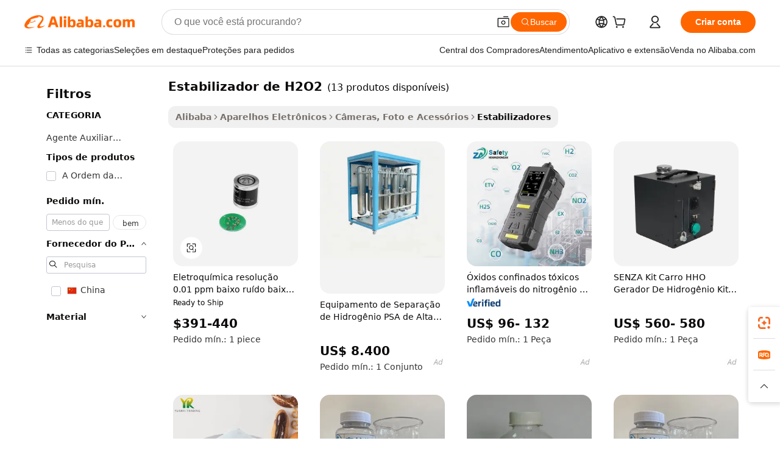

--- FILE ---
content_type: text/html;charset=UTF-8
request_url: https://portuguese.alibaba.com/g/h2o2-stabilizer.html
body_size: 99827
content:

<!-- screen_content -->

    <!-- tangram:5410 begin-->
    <!-- tangram:529998 begin-->
    
<!DOCTYPE html>
<html lang="pt" dir="ltr">
  <head>
        <script>
      window.__BB = {
        scene: window.__bb_scene || 'traffic-free-goods'
      };
      window.__BB.BB_CWV_IGNORE = {
          lcp_element: ['#icbu-buyer-pc-top-banner'],
          lcp_url: [],
        };
      window._timing = {}
      window._timing.first_start = Date.now();
      window.needLoginInspiration = Boolean(false);
      // 变量用于标记页面首次可见时间
      let firstVisibleTime = null;
      if (typeof document.hidden !== 'undefined') {
        // 页面首次加载时直接统计
        if (!document.hidden) {
          firstVisibleTime = Date.now();
          window.__BB_timex = 1
        } else {
          // 页面不可见时监听 visibilitychange 事件
          document.addEventListener('visibilitychange', () => {
            if (!document.hidden) {
              firstVisibleTime = Date.now();
              window.__BB_timex = firstVisibleTime - window.performance.timing.navigationStart
              window.__BB.firstVisibleTime = window.__BB_timex
              console.log("Page became visible after "+ window.__BB_timex + " ms");
            }
          }, { once: true });  // 确保只触发一次
        }
      } else {
        console.warn('Page Visibility API is not supported in this browser.');
      }
    </script>
        <meta name="data-spm" content="a2700">
        <meta name="aplus-xplug" content="NONE">
        <meta name="aplus-icbu-disable-umid" content="1">
        <meta name="google-translate-customization" content="9de59014edaf3b99-22e1cf3b5ca21786-g00bb439a5e9e5f8f-f">
    <meta name="yandex-verification" content="25a76ba8e4443bb3" />
    <meta name="msvalidate.01" content="E3FBF0E89B724C30844BF17C59608E8F" />
    <meta name="viewport" content="width=device-width, initial-scale=1.0, maximum-scale=5.0, user-scalable=yes">
        <link rel="preconnect" href="https://s.alicdn.com/" crossorigin>
    <link rel="dns-prefetch" href="https://s.alicdn.com">
                        <link rel="preload" href="https://s.alicdn.com/@g/alilog/??aplus_plugin_icbufront/index.js,mlog/aplus_v2.js" as="script">
        <link rel="preload" href="https://s.alicdn.com/@img/imgextra/i2/O1CN0153JdbU26g4bILVOyC_!!6000000007690-2-tps-418-58.png" as="image">
        <script>
            window.__APLUS_ABRATE__ = {
        perf_group: 'base64cached',
        scene: "traffic-free-goods",
      };
    </script>
    <meta name="aplus-mmstat-timeout" content="15000">
        <meta content="text/html; charset=utf-8" http-equiv="Content-Type">
          <title>Estabilizadores de H₂O₂ - Soluções Eficientes de Clareamento com Peróxido</title>
      <meta name="keywords" content="gimbal stabilizer,voltage stabilizer,gimbal stabilizer phone">
      <meta name="description" content="Encontre estabilizadores de H2O2 confiáveis ​​para diversas aplicações. Compre nossos produtos duráveis, eficientes e econômicos para suas necessidades. Perfeito para branquear e formar espuma.">
            <meta name="pagetiming-rate" content="9">
      <meta name="pagetiming-resource-rate" content="4">
                    <link rel="canonical" href="https://portuguese.alibaba.com/g/h2o2-stabilizer.html">
                              <link rel="alternate" hreflang="fr" href="https://french.alibaba.com/g/h2o2-stabilizer.html">
                  <link rel="alternate" hreflang="de" href="https://german.alibaba.com/g/h2o2-stabilizer.html">
                  <link rel="alternate" hreflang="pt" href="https://portuguese.alibaba.com/g/h2o2-stabilizer.html">
                  <link rel="alternate" hreflang="it" href="https://italian.alibaba.com/g/h2o2-stabilizer.html">
                  <link rel="alternate" hreflang="es" href="https://spanish.alibaba.com/g/h2o2-stabilizer.html">
                  <link rel="alternate" hreflang="ru" href="https://russian.alibaba.com/g/h2o2-stabilizer.html">
                  <link rel="alternate" hreflang="ko" href="https://korean.alibaba.com/g/h2o2-stabilizer.html">
                  <link rel="alternate" hreflang="ar" href="https://arabic.alibaba.com/g/h2o2-stabilizer.html">
                  <link rel="alternate" hreflang="ja" href="https://japanese.alibaba.com/g/h2o2-stabilizer.html">
                  <link rel="alternate" hreflang="tr" href="https://turkish.alibaba.com/g/h2o2-stabilizer.html">
                  <link rel="alternate" hreflang="th" href="https://thai.alibaba.com/g/h2o2-stabilizer.html">
                  <link rel="alternate" hreflang="vi" href="https://vietnamese.alibaba.com/g/h2o2-stabilizer.html">
                  <link rel="alternate" hreflang="nl" href="https://dutch.alibaba.com/g/h2o2-stabilizer.html">
                  <link rel="alternate" hreflang="he" href="https://hebrew.alibaba.com/g/h2o2-stabilizer.html">
                  <link rel="alternate" hreflang="id" href="https://indonesian.alibaba.com/g/h2o2-stabilizer.html">
                  <link rel="alternate" hreflang="hi" href="https://hindi.alibaba.com/g/h2o2-stabilizer.html">
                  <link rel="alternate" hreflang="en" href="https://www.alibaba.com/showroom/h2o2-stabilizer.html">
                  <link rel="alternate" hreflang="zh" href="https://chinese.alibaba.com/g/h2o2-stabilizer.html">
                  <link rel="alternate" hreflang="x-default" href="https://www.alibaba.com/showroom/h2o2-stabilizer.html">
                                        <script>
      // Aplus 配置自动打点
      var queue = window.goldlog_queue || (window.goldlog_queue = []);
      var tags = ["button", "a", "div", "span", "i", "svg", "input", "li", "tr"];
      queue.push(
        {
          action: 'goldlog.appendMetaInfo',
          arguments: [
            'aplus-auto-exp',
            [
              {
                logkey: '/sc.ug_msite.new_product_exp',
                cssSelector: '[data-spm-exp]',
                props: ["data-spm-exp"],
              },
              {
                logkey: '/sc.ug_pc.seolist_product_exp',
                cssSelector: '.traffic-card-gallery',
                props: ["data-spm-exp"],
              }
            ]
          ]
        }
      )
      queue.push({
        action: 'goldlog.setMetaInfo',
        arguments: ['aplus-auto-clk', JSON.stringify(tags.map(tag =>({
          "logkey": "/sc.ug_msite.new_product_clk",
          tag,
          "filter": "data-spm-clk",
          "props": ["data-spm-clk"]
        })))],
      });
    </script>
  </head>
  <div id="icbu-header"><div id="the-new-header" data-version="4.4.0" data-tnh-auto-exp="tnh-expose" data-scenes="search-products" style="position: relative;background-color: #fff;border-bottom: 1px solid #ddd;box-sizing: border-box; font-family:Inter,SF Pro Text,Roboto,Helvetica Neue,Helvetica,Tahoma,Arial,PingFang SC,Microsoft YaHei;"><div style="display: flex;align-items:center;height: 72px;min-width: 1200px;max-width: 1580px;margin: 0 auto;padding: 0 40px;box-sizing: border-box;"><img style="height: 29px; width: 209px;" src="https://s.alicdn.com/@img/imgextra/i2/O1CN0153JdbU26g4bILVOyC_!!6000000007690-2-tps-418-58.png" alt="" /></div><div style="min-width: 1200px;max-width: 1580px;margin: 0 auto;overflow: hidden;font-size: 14px;display: flex;justify-content: space-between;padding: 0 40px;box-sizing: border-box;"><div style="display: flex; align-items: center; justify-content: space-between"><div style="position: relative; height: 36px; padding: 0 28px 0 20px">All categories</div><div style="position: relative; height: 36px; padding-right: 28px">Featured selections</div><div style="position: relative; height: 36px">Trade Assurance</div></div><div style="display: flex; align-items: center; justify-content: space-between"><div style="position: relative; height: 36px; padding-right: 28px">Buyer Central</div><div style="position: relative; height: 36px; padding-right: 28px">Help Center</div><div style="position: relative; height: 36px; padding-right: 28px">Get the app</div><div style="position: relative; height: 36px">Become a supplier</div></div></div></div></div></div>
  <body data-spm="7724857" style="min-height: calc(100vh + 1px)"><script 
id="beacon-aplus"   
src="//s.alicdn.com/@g/alilog/??aplus_plugin_icbufront/index.js,mlog/aplus_v2.js"
exparams="aplus=async&userid=&aplus&ali_beacon_id=&ali_apache_id=&ali_apache_track=&ali_apache_tracktmp=&eagleeye_traceid=2101e18c17687903123515713e1373&ip=18%2e116%2e73%2e55&dmtrack_c={ali%5fresin%5ftrace%3dse%5frst%3dnull%7csp%5fviewtype%3dY%7cset%3d3%7cser%3d1007%7cpageId%3d9d5346cf6520460dbc5822a98b1e8df8%7cm%5fpageid%3dnull%7cpvmi%3d0bedca22232e42ef95f15b3897ed0c5b%7csek%5fsepd%3destabilizador%2bde%2bH2O2%7csek%3dh2o2%2bstabilizer%7cse%5fpn%3d1%7cp4pid%3d88832346%2d7b4e%2d4020%2d9efa%2d6e9bcdb4fbd2%7csclkid%3dnull%7cforecast%5fpost%5fcate%3dnull%7cseo%5fnew%5fuser%5fflag%3dfalse%7ccategoryId%3d100010896%7cseo%5fsearch%5fmodel%5fupgrade%5fv2%3d2025070801%7cseo%5fmodule%5fcard%5f20240624%3d202406242%7clong%5ftext%5fgoogle%5ftranslate%5fv2%3d2407142%7cseo%5fcontent%5ftd%5fbottom%5ftext%5fupdate%5fkey%3d2025070801%7cseo%5fsearch%5fmodel%5fupgrade%5fv3%3d2025072201%7cseo%5fsearch%5fmodel%5fmulti%5fupgrade%5fv3%3d2025081101%7cdamo%5falt%5freplace%3dnull%7cwap%5fcross%3d2007659%7cwap%5fcs%5faction%3d2005494%7cAPP%5fVisitor%5fActive%3d26705%7cseo%5fshowroom%5fgoods%5fmix%3d2005244%7cseo%5fdefault%5fcached%5flong%5ftext%5ffrom%5fnew%5fkeyword%5fstep%3d2024122502%7cshowroom%5fgeneral%5ftemplate%3d2005292%7cshowroom%5freview%3d20230308%7cwap%5fcs%5ftext%3dnull%7cstructured%5fdata%3d2025052702%7cseo%5fmulti%5fstyle%5ftext%5fupdate%3d2511181%7cpc%5fnew%5fheader%3dnull%7cseo%5fmeta%5fcate%5ftemplate%5fv1%3d2025042401%7cseo%5fmeta%5ftd%5fsearch%5fkeyword%5fstep%5fv1%3d2025040999%7cshowroom%5fft%5flong%5ftext%5fbaks%3d80802%7cseo%5ffirstcache%3d2025121601%7cAPP%5fGrowing%5fBuyer%5fHigh%5fIntent%5fActive%3d25488%7cshowroom%5fpc%5fv2019%3d2104%7cAPP%5fProspecting%5fBuyer%3d26711%7ccache%5fcontrol%3d2481986%7cAPP%5fChurned%5fCore%5fBuyer%3d25463%7cseo%5fdefault%5fcached%5flong%5ftext%5fstep%3d24110802%7camp%5flighthouse%5fscore%5fimage%3d19657%7cseo%5fft%5ftranslate%5fgemini%3d25012003%7cwap%5fnode%5fssr%3d2015725%7cdataphant%5fopen%3d27030%7clongtext%5fmulti%5fstyle%5fexpand%5frussian%3d2510142%7cseo%5flongtext%5fgoogle%5fdata%5fsection%3d25021702%7cindustry%5fpopular%5ffloor%3dnull%7cwap%5fad%5fgoods%5fproduct%5finterval%3dnull%7cseo%5fgoods%5fbootom%5fwholesale%5flink%3dnull%7cseo%5fmiddle%5fwholesale%5flink%3d2486164%7cseo%5fkeyword%5faatest%3d20%7cft%5flong%5ftext%5fenpand%5fstep2%3d121602%7cseo%5fft%5flongtext%5fexpand%5fstep3%3d25012102%7cseo%5fwap%5fheadercard%3d2006288%7cAPP%5fChurned%5fInactive%5fVisitor%3d25497%7cAPP%5fGrowing%5fBuyer%5fHigh%5fIntent%5fInactive%3d25484%7cseo%5fmeta%5ftd%5fmulti%5fkey%3d2025061801%7ctop%5frecommend%5f20250120%3d202501201%7clongtext%5fmulti%5fstyle%5fexpand%5ffrench%5fcopy%3d25091802%7clongtext%5fmulti%5fstyle%5fexpand%5ffrench%5fcopy%5fcopy%3d25092502%7clong%5ftext%5fpaa%3d220901%7cseo%5ffloor%5fexp%3dnull%7cseo%5fshowroom%5falgo%5flink%3d17764%7cseo%5fmeta%5ftd%5faib%5fgeneral%5fkey%3d2025091901%7ccountry%5findustry%3d202311033%7cpc%5ffree%5fswitchtosearch%3d2020529%7cshowroom%5fft%5flong%5ftext%5fenpand%5fstep1%3d101102%7cseo%5fshowroom%5fnorel%3dnull%7cplp%5fstyle%5f25%5fpc%3d202505222%7cseo%5fggs%5flayer%3d10010%7cquery%5fmutil%5flang%5ftranslate%3d2025060300%7cAPP%5fChurned%5fBuyer%3d25468%7cstream%5frender%5fperf%5fopt%3d2309181%7cwap%5fgoods%3d2007383%7cseo%5fshowroom%5fsimilar%5f20240614%3d202406142%7cchinese%5fopen%3d6307%7cquery%5fgpt%5ftranslate%3d20240820%7cad%5fproduct%5finterval%3dnull%7camp%5fto%5fpwa%3d2007359%7cplp%5faib%5fmulti%5fai%5fmeta%3d20250401%7cwap%5fsupplier%5fcontent%3dnull%7cpc%5ffree%5frefactoring%3d20220315%7cAPP%5fGrowing%5fBuyer%5fInactive%3d25474%7csso%5foem%5ffloor%3dnull%7cseo%5fpc%5fnew%5fview%5f20240807%3d202408072%7cseo%5fbottom%5ftext%5fentity%5fkey%5fcopy%3d2025062400%7cstream%5frender%3d433763%7cseo%5fmodule%5fcard%5f20240424%3d202404241%7cseo%5ftitle%5freplace%5f20191226%3d5841%7clongtext%5fmulti%5fstyle%5fexpand%3d25090802%7cgoogleweblight%3d6516%7clighthouse%5fbase64%3dnull%7cAPP%5fProspecting%5fBuyer%5fActive%3d26719%7cad%5fgoods%5fproduct%5finterval%3dnull%7cseo%5fbottom%5fdeep%5fextend%5fkw%5fkey%3d2025071101%7clongtext%5fmulti%5fstyle%5fexpand%5fturkish%3d25102801%7cilink%5fuv%3d20240911%7cwap%5flist%5fwakeup%3d2005832%7ctpp%5fcrosslink%5fpc%3d20205311%7cseo%5ftop%5fbooth%3d18501%7cAPP%5fGrowing%5fBuyer%5fLess%5fActive%3d25472%7cseo%5fsearch%5fmodel%5fupgrade%5frank%3d2025092401%7cgoodslayer%3d7977%7cft%5flong%5ftext%5ftranslate%5fexpand%5fstep1%3d24110802%7cseo%5fheaderstyle%5ftraffic%5fkey%5fv1%3d2025072100%7ccrosslink%5fswitch%3d2008141%7cp4p%5foutline%3d20240328%7cseo%5fmeta%5ftd%5faib%5fv2%5fkey%3d2025091800%7crts%5fmulti%3d2008404%7cseo%5fad%5foptimization%5fkey%5fv2%3d2025072300%7cAPP%5fVisitor%5fLess%5fActive%3d26694%7cplp%5fstyle%5f25%3d202505192%7ccdn%5fvm%3d2007368%7cwap%5fad%5fproduct%5finterval%3dnull%7cseo%5fsearch%5fmodel%5fmulti%5fupgrade%5frank%3d2025092401%7cpc%5fcard%5fshare%3d2025081201%7cAPP%5fGrowing%5fBuyer%5fHigh%5fIntent%5fLess%5fActive%3d25479%7cgoods%5ftitle%5fsubstitute%3d9618%7cwap%5fscreen%5fexp%3d2025081400%7creact%5fheader%5ftest%3d202502182%7cpc%5fcs%5fcolor%3d2005788%7cshowroom%5fft%5flong%5ftext%5ftest%3d72502%7cone%5ftap%5flogin%5fABTest%3d202308153%7cseo%5fhyh%5fshow%5ftags%3dnull%7cplp%5fstructured%5fdata%3d2508182%7cguide%5fdelete%3d2008526%7cseo%5findustry%5ftemplate%3dnull%7cseo%5fmeta%5ftd%5fmulti%5fes%5fkey%3d2025073101%7cseo%5fshowroom%5fdata%5fmix%3d19888%7csso%5ftop%5franking%5ffloor%3d20031%7cseo%5ftd%5fdeep%5fupgrade%5fkey%5fv3%3d2025081101%7cwap%5fue%5fone%3d2025111401%7cshowroom%5fto%5frts%5flink%3d2008480%7ccountrysearch%5ftest%3dnull%7cseo%5fplp%5fdate%5fv2%3d2025102701%7cshowroom%5flist%5fnew%5farrival%3d2811002%7cchannel%5famp%5fto%5fpwa%3dnull%7cseo%5fmulti%5fstyles%5flong%5ftext%3d2503172%7cseo%5fmeta%5ftext%5fmutli%5fcate%5ftemplate%5fv1%3d2025080800%7cseo%5fdefault%5fcached%5fmutil%5flong%5ftext%5fstep%3d24110436%7cseo%5faction%5fpoint%5ftype%3d22823%7cseo%5faib%5ftd%5flaunch%5f20240828%5fcopy%3d202408282%7cseo%5fshowroom%5fwholesale%5flink%3d2486142%7cseo%5fperf%5fimprove%3d2023999%7cseo%5fwap%5flist%5fbounce%5f01%3d2063%7cseo%5fwap%5flist%5fbounce%5f02%3d2128%7cAPP%5fGrowing%5fBuyer%5fActive%3d25492%7cvideolayer%3dnull%7cvideo%5fplay%3d2006036%7cAPP%5fChurned%5fMember%5fInactive%3d25501%7cseo%5fgoogle%5fnew%5fstruct%3d438326%7cicbu%5falgo%5fp4p%5fseo%5fad%3d2025072300%7ctpp%5ftrace%3dseoKeyword%2dseoKeyword%5fv3%2dbase%2dORIGINAL}&pageid=127449372101cdcb1768790312&hn=ensearchweb033001205203%2erg%2dus%2deast%2eus44&asid=AQAAAAAomW1pnXy3XgAAAAA2dqGmxqAMvg==&treq=&tres=" async>
</script>
            <style>body{background-color:white;}.no-scrollbar.il-sticky.il-top-0.il-max-h-\[100vh\].il-w-\[200px\].il-flex-shrink-0.il-flex-grow-0.il-overflow-y-scroll{background-color:#FFF;padding-left:12px}</style>
                    <!-- tangram:530006 begin-->
<!--  -->
 <style>
   @keyframes il-spin {
     to {
       transform: rotate(360deg);
     }
   }
   @keyframes il-pulse {
     50% {
       opacity: 0.5;
     }
   }
   .traffic-card-gallery {display: flex;position: relative;flex-direction: column;justify-content: flex-start;border-radius: 0.5rem;background-color: #fff;padding: 0.5rem 0.5rem 1rem;overflow: hidden;font-size: 0.75rem;line-height: 1rem;}
   .traffic-card-list {display: flex;position: relative;flex-direction: row;justify-content: flex-start;border-bottom-width: 1px;background-color: #fff;padding: 1rem;height: 292px;overflow: hidden;font-size: 0.75rem;line-height: 1rem;}
   .product-price {
     b {
       font-size: 22px;
     }
   }
   .skel-loading {
       animation: il-pulse 2s cubic-bezier(0.4, 0, 0.6, 1) infinite;background-color: hsl(60, 4.8%, 95.9%);
   }
 </style>
<div id="first-cached-card">
  <div style="box-sizing:border-box;display: flex;position: absolute;left: 0;right: 0;margin: 0 auto;z-index: 1;min-width: 1200px;max-width: 1580px;padding: 0.75rem 3.25rem 0;pointer-events: none;">
    <!--页面左侧区域-->
    <div style="width: 200px;padding-top: 1rem;padding-left:12px; background-color: #fff;border-radius: 0.25rem">
      <div class="skel-loading" style="height: 1.5rem;width: 50%;border-radius: 0.25rem;"></div>
      <div style="margin-top: 1rem;margin-bottom: 1rem;">
        <div class="skel-loading" style="height: 1rem;width: calc(100% * 5 / 6);"></div>
        <div
          class="skel-loading"
          style="margin-top: 1rem;height: 1rem;width: calc(100% * 8 / 12);"
        ></div>
        <div class="skel-loading" style="margin-top: 1rem;height: 1rem;width: 75%;"></div>
        <div
          class="skel-loading"
          style="margin-top: 1rem;height: 1rem;width: calc(100% * 7 / 12);"
        ></div>
      </div>
      <div class="skel-loading" style="height: 1.5rem;width: 50%;border-radius: 0.25rem;"></div>
      <div style="margin-top: 1rem;margin-bottom: 1rem;">
        <div class="skel-loading" style="height: 1rem;width: calc(100% * 5 / 6);"></div>
        <div
          class="skel-loading"
          style="margin-top: 1rem;height: 1rem;width: calc(100% * 8 / 12);"
        ></div>
        <div class="skel-loading" style="margin-top: 1rem;height: 1rem;width: 75%;"></div>
        <div
          class="skel-loading"
          style="margin-top: 1rem;height: 1rem;width: calc(100% * 7 / 12);"
        ></div>
      </div>
      <div class="skel-loading" style="height: 1.5rem;width: 50%;border-radius: 0.25rem;"></div>
      <div style="margin-top: 1rem;margin-bottom: 1rem;">
        <div class="skel-loading" style="height: 1rem;width: calc(100% * 5 / 6);"></div>
        <div
          class="skel-loading"
          style="margin-top: 1rem;height: 1rem;width: calc(100% * 8 / 12);"
        ></div>
        <div class="skel-loading" style="margin-top: 1rem;height: 1rem;width: 75%;"></div>
        <div
          class="skel-loading"
          style="margin-top: 1rem;height: 1rem;width: calc(100% * 7 / 12);"
        ></div>
      </div>
      <div class="skel-loading" style="height: 1.5rem;width: 50%;border-radius: 0.25rem;"></div>
      <div style="margin-top: 1rem;margin-bottom: 1rem;">
        <div class="skel-loading" style="height: 1rem;width: calc(100% * 5 / 6);"></div>
        <div
          class="skel-loading"
          style="margin-top: 1rem;height: 1rem;width: calc(100% * 8 / 12);"
        ></div>
        <div class="skel-loading" style="margin-top: 1rem;height: 1rem;width: 75%;"></div>
        <div
          class="skel-loading"
          style="margin-top: 1rem;height: 1rem;width: calc(100% * 7 / 12);"
        ></div>
      </div>
      <div class="skel-loading" style="height: 1.5rem;width: 50%;border-radius: 0.25rem;"></div>
      <div style="margin-top: 1rem;margin-bottom: 1rem;">
        <div class="skel-loading" style="height: 1rem;width: calc(100% * 5 / 6);"></div>
        <div
          class="skel-loading"
          style="margin-top: 1rem;height: 1rem;width: calc(100% * 8 / 12);"
        ></div>
        <div class="skel-loading" style="margin-top: 1rem;height: 1rem;width: 75%;"></div>
        <div
          class="skel-loading"
          style="margin-top: 1rem;height: 1rem;width: calc(100% * 7 / 12);"
        ></div>
      </div>
      <div class="skel-loading" style="height: 1.5rem;width: 50%;border-radius: 0.25rem;"></div>
      <div style="margin-top: 1rem;margin-bottom: 1rem;">
        <div class="skel-loading" style="height: 1rem;width: calc(100% * 5 / 6);"></div>
        <div
          class="skel-loading"
          style="margin-top: 1rem;height: 1rem;width: calc(100% * 8 / 12);"
        ></div>
        <div class="skel-loading" style="margin-top: 1rem;height: 1rem;width: 75%;"></div>
        <div
          class="skel-loading"
          style="margin-top: 1rem;height: 1rem;width: calc(100% * 7 / 12);"
        ></div>
      </div>
    </div>
    <!--页面主体区域-->
    <div style="flex: 1 1 0%; overflow: hidden;padding: 0.5rem 0.5rem 0.5rem 1.5rem">
      <div style="height: 1.25rem;margin-bottom: 1rem;"></div>
      <!-- keywords -->
      <div style="margin-bottom: 1rem;height: 1.75rem;font-weight: 700;font-size: 1.25rem;line-height: 1.75rem;"></div>
      <!-- longtext -->
            <div style="width: calc(25% - 0.9rem);pointer-events: auto">
        <div class="traffic-card-gallery">
          <!-- ProductImage -->
          <a href="//www.alibaba.com/product-detail/Electrochemistry-Resolution-0-01-Ppm-Low_1600449486324.html?from=SEO" target="_blank" style="position: relative;margin-bottom: 0.5rem;aspect-ratio: 1;overflow: hidden;border-radius: 0.5rem;">
            <div style="display: flex; overflow: hidden">
              <div style="position: relative;margin: 0;width: 100%;min-width: 0;flex-shrink: 0;flex-grow: 0;flex-basis: 100%;padding: 0;">
                <img style="position: relative; aspect-ratio: 1; width: 100%" src="[data-uri]" loading="eager" />
                <div style="position: absolute;left: 0;bottom: 0;right: 0;top: 0;background-color: #000;opacity: 0.05;"></div>
              </div>
            </div>
          </a>
          <div style="display: flex;flex: 1 1 0%;flex-direction: column;justify-content: space-between;">
            <div>
              <a class="skel-loading" style="margin-top: 0.5rem;display:inline-block;width:100%;height:1rem;" href="//www.alibaba.com/product-detail/Electrochemistry-Resolution-0-01-Ppm-Low_1600449486324.html" target="_blank"></a>
              <a class="skel-loading" style="margin-top: 0.125rem;display:inline-block;width:100%;height:1rem;" href="//www.alibaba.com/product-detail/Electrochemistry-Resolution-0-01-Ppm-Low_1600449486324.html" target="_blank"></a>
              <div class="skel-loading" style="margin-top: 0.25rem;height:1.625rem;width:75%"></div>
              <div class="skel-loading" style="margin-top: 0.5rem;height: 1rem;width:50%"></div>
              <div class="skel-loading" style="margin-top:0.25rem;height:1rem;width:25%"></div>
            </div>
          </div>

        </div>
      </div>

    </div>
  </div>
</div>
<!-- tangram:530006 end-->
            <style>
.component-left-filter-callback{display:flex;position:relative;margin-top:10px;height:1200px}.component-left-filter-callback img{width:200px}.component-left-filter-callback i{position:absolute;top:5%;left:50%}.related-search-wrapper{padding:.5rem;--tw-bg-opacity: 1;background-color:#fff;background-color:rgba(255,255,255,var(--tw-bg-opacity, 1));border-width:1px;border-color:var(--input)}.related-search-wrapper .related-search-box{margin:12px 16px}.related-search-wrapper .related-search-box .related-search-title{display:inline;float:start;color:#666;word-wrap:break-word;margin-right:12px;width:13%}.related-search-wrapper .related-search-box .related-search-content{display:flex;flex-wrap:wrap}.related-search-wrapper .related-search-box .related-search-content .related-search-link{margin-right:12px;width:23%;overflow:hidden;color:#666;text-overflow:ellipsis;white-space:nowrap}.product-title img{margin-right:.5rem;display:inline-block;height:1rem;vertical-align:sub}.product-price b{font-size:22px}.similar-icon{position:absolute;bottom:12px;z-index:2;right:12px}.rfq-card{display:inline-block;position:relative;box-sizing:border-box;margin-bottom:36px}.rfq-card .rfq-card-content{display:flex;position:relative;flex-direction:column;align-items:flex-start;background-size:cover;background-color:#fff;padding:12px;width:100%;height:100%}.rfq-card .rfq-card-content .rfq-card-icon{margin-top:50px}.rfq-card .rfq-card-content .rfq-card-icon img{width:45px}.rfq-card .rfq-card-content .rfq-card-top-title{margin-top:14px;color:#222;font-weight:400;font-size:16px}.rfq-card .rfq-card-content .rfq-card-title{margin-top:24px;color:#333;font-weight:800;font-size:20px}.rfq-card .rfq-card-content .rfq-card-input-box{margin-top:24px;width:100%}.rfq-card .rfq-card-content .rfq-card-input-box textarea{box-sizing:border-box;border:1px solid #ddd;border-radius:4px;background-color:#fff;padding:9px 12px;width:100%;height:88px;resize:none;color:#666;font-weight:400;font-size:13px;font-family:inherit}.rfq-card .rfq-card-content .rfq-card-button{margin-top:24px;border:1px solid #666;border-radius:16px;background-color:#fff;width:67%;color:#000;font-weight:700;font-size:14px;line-height:30px;text-align:center}[data-modulename^=ProductList-] div{contain-intrinsic-size:auto 500px}.traffic-card-gallery:hover{--tw-shadow: 0px 2px 6px 2px rgba(0,0,0,.12157);--tw-shadow-colored: 0px 2px 6px 2px var(--tw-shadow-color);box-shadow:0 0 #0000,0 0 #0000,0 2px 6px 2px #0000001f;box-shadow:var(--tw-ring-offset-shadow, 0 0 rgba(0,0,0,0)),var(--tw-ring-shadow, 0 0 rgba(0,0,0,0)),var(--tw-shadow);z-index:10}.traffic-card-gallery{position:relative;display:flex;flex-direction:column;justify-content:flex-start;overflow:hidden;border-radius:.75rem;--tw-bg-opacity: 1;background-color:#fff;background-color:rgba(255,255,255,var(--tw-bg-opacity, 1));padding:.5rem;font-size:.75rem;line-height:1rem}.traffic-card-list{position:relative;display:flex;height:292px;flex-direction:row;justify-content:flex-start;overflow:hidden;border-bottom-width:1px;--tw-bg-opacity: 1;background-color:#fff;background-color:rgba(255,255,255,var(--tw-bg-opacity, 1));padding:1rem;font-size:.75rem;line-height:1rem}.traffic-card-g-industry:hover{--tw-shadow: 0 0 10px rgba(0,0,0,.1);--tw-shadow-colored: 0 0 10px var(--tw-shadow-color);box-shadow:0 0 #0000,0 0 #0000,0 0 10px #0000001a;box-shadow:var(--tw-ring-offset-shadow, 0 0 rgba(0,0,0,0)),var(--tw-ring-shadow, 0 0 rgba(0,0,0,0)),var(--tw-shadow)}.traffic-card-g-industry{position:relative;border-radius:var(--radius);--tw-bg-opacity: 1;background-color:#fff;background-color:rgba(255,255,255,var(--tw-bg-opacity, 1));padding:1.25rem .75rem .75rem;font-size:.875rem;line-height:1.25rem}.module-filter-section-wrapper{max-height:none!important;overflow-x:hidden}*,:before,:after{--tw-border-spacing-x: 0;--tw-border-spacing-y: 0;--tw-translate-x: 0;--tw-translate-y: 0;--tw-rotate: 0;--tw-skew-x: 0;--tw-skew-y: 0;--tw-scale-x: 1;--tw-scale-y: 1;--tw-pan-x: ;--tw-pan-y: ;--tw-pinch-zoom: ;--tw-scroll-snap-strictness: proximity;--tw-gradient-from-position: ;--tw-gradient-via-position: ;--tw-gradient-to-position: ;--tw-ordinal: ;--tw-slashed-zero: ;--tw-numeric-figure: ;--tw-numeric-spacing: ;--tw-numeric-fraction: ;--tw-ring-inset: ;--tw-ring-offset-width: 0px;--tw-ring-offset-color: #fff;--tw-ring-color: rgba(59, 130, 246, .5);--tw-ring-offset-shadow: 0 0 rgba(0,0,0,0);--tw-ring-shadow: 0 0 rgba(0,0,0,0);--tw-shadow: 0 0 rgba(0,0,0,0);--tw-shadow-colored: 0 0 rgba(0,0,0,0);--tw-blur: ;--tw-brightness: ;--tw-contrast: ;--tw-grayscale: ;--tw-hue-rotate: ;--tw-invert: ;--tw-saturate: ;--tw-sepia: ;--tw-drop-shadow: ;--tw-backdrop-blur: ;--tw-backdrop-brightness: ;--tw-backdrop-contrast: ;--tw-backdrop-grayscale: ;--tw-backdrop-hue-rotate: ;--tw-backdrop-invert: ;--tw-backdrop-opacity: ;--tw-backdrop-saturate: ;--tw-backdrop-sepia: ;--tw-contain-size: ;--tw-contain-layout: ;--tw-contain-paint: ;--tw-contain-style: }::backdrop{--tw-border-spacing-x: 0;--tw-border-spacing-y: 0;--tw-translate-x: 0;--tw-translate-y: 0;--tw-rotate: 0;--tw-skew-x: 0;--tw-skew-y: 0;--tw-scale-x: 1;--tw-scale-y: 1;--tw-pan-x: ;--tw-pan-y: ;--tw-pinch-zoom: ;--tw-scroll-snap-strictness: proximity;--tw-gradient-from-position: ;--tw-gradient-via-position: ;--tw-gradient-to-position: ;--tw-ordinal: ;--tw-slashed-zero: ;--tw-numeric-figure: ;--tw-numeric-spacing: ;--tw-numeric-fraction: ;--tw-ring-inset: ;--tw-ring-offset-width: 0px;--tw-ring-offset-color: #fff;--tw-ring-color: rgba(59, 130, 246, .5);--tw-ring-offset-shadow: 0 0 rgba(0,0,0,0);--tw-ring-shadow: 0 0 rgba(0,0,0,0);--tw-shadow: 0 0 rgba(0,0,0,0);--tw-shadow-colored: 0 0 rgba(0,0,0,0);--tw-blur: ;--tw-brightness: ;--tw-contrast: ;--tw-grayscale: ;--tw-hue-rotate: ;--tw-invert: ;--tw-saturate: ;--tw-sepia: ;--tw-drop-shadow: ;--tw-backdrop-blur: ;--tw-backdrop-brightness: ;--tw-backdrop-contrast: ;--tw-backdrop-grayscale: ;--tw-backdrop-hue-rotate: ;--tw-backdrop-invert: ;--tw-backdrop-opacity: ;--tw-backdrop-saturate: ;--tw-backdrop-sepia: ;--tw-contain-size: ;--tw-contain-layout: ;--tw-contain-paint: ;--tw-contain-style: }*,:before,:after{box-sizing:border-box;border-width:0;border-style:solid;border-color:#e5e7eb}:before,:after{--tw-content: ""}html,:host{line-height:1.5;-webkit-text-size-adjust:100%;-moz-tab-size:4;-o-tab-size:4;tab-size:4;font-family:ui-sans-serif,system-ui,-apple-system,Segoe UI,Roboto,Ubuntu,Cantarell,Noto Sans,sans-serif,"Apple Color Emoji","Segoe UI Emoji",Segoe UI Symbol,"Noto Color Emoji";font-feature-settings:normal;font-variation-settings:normal;-webkit-tap-highlight-color:transparent}body{margin:0;line-height:inherit}hr{height:0;color:inherit;border-top-width:1px}abbr:where([title]){text-decoration:underline;-webkit-text-decoration:underline dotted;text-decoration:underline dotted}h1,h2,h3,h4,h5,h6{font-size:inherit;font-weight:inherit}a{color:inherit;text-decoration:inherit}b,strong{font-weight:bolder}code,kbd,samp,pre{font-family:ui-monospace,SFMono-Regular,Menlo,Monaco,Consolas,Liberation Mono,Courier New,monospace;font-feature-settings:normal;font-variation-settings:normal;font-size:1em}small{font-size:80%}sub,sup{font-size:75%;line-height:0;position:relative;vertical-align:baseline}sub{bottom:-.25em}sup{top:-.5em}table{text-indent:0;border-color:inherit;border-collapse:collapse}button,input,optgroup,select,textarea{font-family:inherit;font-feature-settings:inherit;font-variation-settings:inherit;font-size:100%;font-weight:inherit;line-height:inherit;letter-spacing:inherit;color:inherit;margin:0;padding:0}button,select{text-transform:none}button,input:where([type=button]),input:where([type=reset]),input:where([type=submit]){-webkit-appearance:button;background-color:transparent;background-image:none}:-moz-focusring{outline:auto}:-moz-ui-invalid{box-shadow:none}progress{vertical-align:baseline}::-webkit-inner-spin-button,::-webkit-outer-spin-button{height:auto}[type=search]{-webkit-appearance:textfield;outline-offset:-2px}::-webkit-search-decoration{-webkit-appearance:none}::-webkit-file-upload-button{-webkit-appearance:button;font:inherit}summary{display:list-item}blockquote,dl,dd,h1,h2,h3,h4,h5,h6,hr,figure,p,pre{margin:0}fieldset{margin:0;padding:0}legend{padding:0}ol,ul,menu{list-style:none;margin:0;padding:0}dialog{padding:0}textarea{resize:vertical}input::-moz-placeholder,textarea::-moz-placeholder{opacity:1;color:#9ca3af}input::placeholder,textarea::placeholder{opacity:1;color:#9ca3af}button,[role=button]{cursor:pointer}:disabled{cursor:default}img,svg,video,canvas,audio,iframe,embed,object{display:block;vertical-align:middle}img,video{max-width:100%;height:auto}[hidden]:where(:not([hidden=until-found])){display:none}:root{--background: hsl(0, 0%, 100%);--foreground: hsl(20, 14.3%, 4.1%);--card: hsl(0, 0%, 100%);--card-foreground: hsl(20, 14.3%, 4.1%);--popover: hsl(0, 0%, 100%);--popover-foreground: hsl(20, 14.3%, 4.1%);--primary: hsl(24, 100%, 50%);--primary-foreground: hsl(60, 9.1%, 97.8%);--secondary: hsl(60, 4.8%, 95.9%);--secondary-foreground: #333;--muted: hsl(60, 4.8%, 95.9%);--muted-foreground: hsl(25, 5.3%, 44.7%);--accent: hsl(60, 4.8%, 95.9%);--accent-foreground: hsl(24, 9.8%, 10%);--destructive: hsl(0, 84.2%, 60.2%);--destructive-foreground: hsl(60, 9.1%, 97.8%);--border: hsl(20, 5.9%, 90%);--input: hsl(20, 5.9%, 90%);--ring: hsl(24.6, 95%, 53.1%);--radius: 1rem}.dark{--background: hsl(20, 14.3%, 4.1%);--foreground: hsl(60, 9.1%, 97.8%);--card: hsl(20, 14.3%, 4.1%);--card-foreground: hsl(60, 9.1%, 97.8%);--popover: hsl(20, 14.3%, 4.1%);--popover-foreground: hsl(60, 9.1%, 97.8%);--primary: hsl(20.5, 90.2%, 48.2%);--primary-foreground: hsl(60, 9.1%, 97.8%);--secondary: hsl(12, 6.5%, 15.1%);--secondary-foreground: hsl(60, 9.1%, 97.8%);--muted: hsl(12, 6.5%, 15.1%);--muted-foreground: hsl(24, 5.4%, 63.9%);--accent: hsl(12, 6.5%, 15.1%);--accent-foreground: hsl(60, 9.1%, 97.8%);--destructive: hsl(0, 72.2%, 50.6%);--destructive-foreground: hsl(60, 9.1%, 97.8%);--border: hsl(12, 6.5%, 15.1%);--input: hsl(12, 6.5%, 15.1%);--ring: hsl(20.5, 90.2%, 48.2%)}*{border-color:#e7e5e4;border-color:var(--border)}body{background-color:#fff;background-color:var(--background);color:#0c0a09;color:var(--foreground)}.il-sr-only{position:absolute;width:1px;height:1px;padding:0;margin:-1px;overflow:hidden;clip:rect(0,0,0,0);white-space:nowrap;border-width:0}.il-invisible{visibility:hidden}.il-fixed{position:fixed}.il-absolute{position:absolute}.il-relative{position:relative}.il-sticky{position:sticky}.il-inset-0{inset:0}.il--bottom-12{bottom:-3rem}.il--top-12{top:-3rem}.il-bottom-0{bottom:0}.il-bottom-2{bottom:.5rem}.il-bottom-3{bottom:.75rem}.il-bottom-4{bottom:1rem}.il-end-0{right:0}.il-end-2{right:.5rem}.il-end-3{right:.75rem}.il-end-4{right:1rem}.il-left-0{left:0}.il-left-3{left:.75rem}.il-right-0{right:0}.il-right-2{right:.5rem}.il-right-3{right:.75rem}.il-start-0{left:0}.il-start-1\/2{left:50%}.il-start-2{left:.5rem}.il-start-3{left:.75rem}.il-start-\[50\%\]{left:50%}.il-top-0{top:0}.il-top-1\/2{top:50%}.il-top-16{top:4rem}.il-top-4{top:1rem}.il-top-\[50\%\]{top:50%}.il-z-10{z-index:10}.il-z-50{z-index:50}.il-z-\[9999\]{z-index:9999}.il-col-span-4{grid-column:span 4 / span 4}.il-m-0{margin:0}.il-m-3{margin:.75rem}.il-m-auto{margin:auto}.il-mx-auto{margin-left:auto;margin-right:auto}.il-my-3{margin-top:.75rem;margin-bottom:.75rem}.il-my-5{margin-top:1.25rem;margin-bottom:1.25rem}.il-my-auto{margin-top:auto;margin-bottom:auto}.\!il-mb-4{margin-bottom:1rem!important}.il--mt-4{margin-top:-1rem}.il-mb-0{margin-bottom:0}.il-mb-1{margin-bottom:.25rem}.il-mb-2{margin-bottom:.5rem}.il-mb-3{margin-bottom:.75rem}.il-mb-4{margin-bottom:1rem}.il-mb-5{margin-bottom:1.25rem}.il-mb-6{margin-bottom:1.5rem}.il-mb-8{margin-bottom:2rem}.il-mb-\[-0\.75rem\]{margin-bottom:-.75rem}.il-mb-\[0\.125rem\]{margin-bottom:.125rem}.il-me-1{margin-right:.25rem}.il-me-2{margin-right:.5rem}.il-me-3{margin-right:.75rem}.il-me-auto{margin-right:auto}.il-mr-1{margin-right:.25rem}.il-mr-2{margin-right:.5rem}.il-ms-1{margin-left:.25rem}.il-ms-4{margin-left:1rem}.il-ms-5{margin-left:1.25rem}.il-ms-8{margin-left:2rem}.il-ms-\[\.375rem\]{margin-left:.375rem}.il-ms-auto{margin-left:auto}.il-mt-0{margin-top:0}.il-mt-0\.5{margin-top:.125rem}.il-mt-1{margin-top:.25rem}.il-mt-2{margin-top:.5rem}.il-mt-3{margin-top:.75rem}.il-mt-4{margin-top:1rem}.il-mt-6{margin-top:1.5rem}.il-line-clamp-1{overflow:hidden;display:-webkit-box;-webkit-box-orient:vertical;-webkit-line-clamp:1}.il-line-clamp-2{overflow:hidden;display:-webkit-box;-webkit-box-orient:vertical;-webkit-line-clamp:2}.il-line-clamp-6{overflow:hidden;display:-webkit-box;-webkit-box-orient:vertical;-webkit-line-clamp:6}.il-inline-block{display:inline-block}.il-inline{display:inline}.il-flex{display:flex}.il-inline-flex{display:inline-flex}.il-grid{display:grid}.il-aspect-square{aspect-ratio:1 / 1}.il-size-5{width:1.25rem;height:1.25rem}.il-h-1{height:.25rem}.il-h-10{height:2.5rem}.il-h-11{height:2.75rem}.il-h-20{height:5rem}.il-h-24{height:6rem}.il-h-3\.5{height:.875rem}.il-h-4{height:1rem}.il-h-40{height:10rem}.il-h-6{height:1.5rem}.il-h-8{height:2rem}.il-h-9{height:2.25rem}.il-h-\[150px\]{height:150px}.il-h-\[152px\]{height:152px}.il-h-\[18\.25rem\]{height:18.25rem}.il-h-\[292px\]{height:292px}.il-h-\[600px\]{height:600px}.il-h-auto{height:auto}.il-h-fit{height:-moz-fit-content;height:fit-content}.il-h-full{height:100%}.il-h-screen{height:100vh}.il-max-h-\[100vh\]{max-height:100vh}.il-w-1\/2{width:50%}.il-w-10{width:2.5rem}.il-w-10\/12{width:83.333333%}.il-w-4{width:1rem}.il-w-6{width:1.5rem}.il-w-64{width:16rem}.il-w-7\/12{width:58.333333%}.il-w-72{width:18rem}.il-w-8{width:2rem}.il-w-8\/12{width:66.666667%}.il-w-9{width:2.25rem}.il-w-9\/12{width:75%}.il-w-\[200px\]{width:200px}.il-w-\[84px\]{width:84px}.il-w-fit{width:-moz-fit-content;width:fit-content}.il-w-full{width:100%}.il-w-screen{width:100vw}.il-min-w-0{min-width:0px}.il-min-w-3{min-width:.75rem}.il-min-w-\[1200px\]{min-width:1200px}.il-max-w-\[1000px\]{max-width:1000px}.il-max-w-\[1580px\]{max-width:1580px}.il-max-w-full{max-width:100%}.il-max-w-lg{max-width:32rem}.il-flex-1{flex:1 1 0%}.il-flex-shrink-0,.il-shrink-0{flex-shrink:0}.il-flex-grow-0,.il-grow-0{flex-grow:0}.il-basis-24{flex-basis:6rem}.il-basis-full{flex-basis:100%}.il-origin-\[--radix-tooltip-content-transform-origin\]{transform-origin:var(--radix-tooltip-content-transform-origin)}.il--translate-x-1\/2{--tw-translate-x: -50%;transform:translate(-50%,var(--tw-translate-y)) rotate(var(--tw-rotate)) skew(var(--tw-skew-x)) skewY(var(--tw-skew-y)) scaleX(var(--tw-scale-x)) scaleY(var(--tw-scale-y));transform:translate(var(--tw-translate-x),var(--tw-translate-y)) rotate(var(--tw-rotate)) skew(var(--tw-skew-x)) skewY(var(--tw-skew-y)) scaleX(var(--tw-scale-x)) scaleY(var(--tw-scale-y))}.il--translate-y-1\/2{--tw-translate-y: -50%;transform:translate(var(--tw-translate-x),-50%) rotate(var(--tw-rotate)) skew(var(--tw-skew-x)) skewY(var(--tw-skew-y)) scaleX(var(--tw-scale-x)) scaleY(var(--tw-scale-y));transform:translate(var(--tw-translate-x),var(--tw-translate-y)) rotate(var(--tw-rotate)) skew(var(--tw-skew-x)) skewY(var(--tw-skew-y)) scaleX(var(--tw-scale-x)) scaleY(var(--tw-scale-y))}.il-translate-x-\[-50\%\]{--tw-translate-x: -50%;transform:translate(-50%,var(--tw-translate-y)) rotate(var(--tw-rotate)) skew(var(--tw-skew-x)) skewY(var(--tw-skew-y)) scaleX(var(--tw-scale-x)) scaleY(var(--tw-scale-y));transform:translate(var(--tw-translate-x),var(--tw-translate-y)) rotate(var(--tw-rotate)) skew(var(--tw-skew-x)) skewY(var(--tw-skew-y)) scaleX(var(--tw-scale-x)) scaleY(var(--tw-scale-y))}.il-translate-y-\[-50\%\]{--tw-translate-y: -50%;transform:translate(var(--tw-translate-x),-50%) rotate(var(--tw-rotate)) skew(var(--tw-skew-x)) skewY(var(--tw-skew-y)) scaleX(var(--tw-scale-x)) scaleY(var(--tw-scale-y));transform:translate(var(--tw-translate-x),var(--tw-translate-y)) rotate(var(--tw-rotate)) skew(var(--tw-skew-x)) skewY(var(--tw-skew-y)) scaleX(var(--tw-scale-x)) scaleY(var(--tw-scale-y))}.il-rotate-90{--tw-rotate: 90deg;transform:translate(var(--tw-translate-x),var(--tw-translate-y)) rotate(90deg) skew(var(--tw-skew-x)) skewY(var(--tw-skew-y)) scaleX(var(--tw-scale-x)) scaleY(var(--tw-scale-y));transform:translate(var(--tw-translate-x),var(--tw-translate-y)) rotate(var(--tw-rotate)) skew(var(--tw-skew-x)) skewY(var(--tw-skew-y)) scaleX(var(--tw-scale-x)) scaleY(var(--tw-scale-y))}@keyframes il-pulse{50%{opacity:.5}}.il-animate-pulse{animation:il-pulse 2s cubic-bezier(.4,0,.6,1) infinite}@keyframes il-spin{to{transform:rotate(360deg)}}.il-animate-spin{animation:il-spin 1s linear infinite}.il-cursor-pointer{cursor:pointer}.il-list-disc{list-style-type:disc}.il-grid-cols-2{grid-template-columns:repeat(2,minmax(0,1fr))}.il-grid-cols-4{grid-template-columns:repeat(4,minmax(0,1fr))}.il-flex-row{flex-direction:row}.il-flex-col{flex-direction:column}.il-flex-col-reverse{flex-direction:column-reverse}.il-flex-wrap{flex-wrap:wrap}.il-flex-nowrap{flex-wrap:nowrap}.il-items-start{align-items:flex-start}.il-items-center{align-items:center}.il-items-baseline{align-items:baseline}.il-justify-start{justify-content:flex-start}.il-justify-end{justify-content:flex-end}.il-justify-center{justify-content:center}.il-justify-between{justify-content:space-between}.il-gap-1{gap:.25rem}.il-gap-1\.5{gap:.375rem}.il-gap-10{gap:2.5rem}.il-gap-2{gap:.5rem}.il-gap-3{gap:.75rem}.il-gap-4{gap:1rem}.il-gap-8{gap:2rem}.il-gap-\[\.0938rem\]{gap:.0938rem}.il-gap-\[\.375rem\]{gap:.375rem}.il-gap-\[0\.125rem\]{gap:.125rem}.\!il-gap-x-5{-moz-column-gap:1.25rem!important;column-gap:1.25rem!important}.\!il-gap-y-5{row-gap:1.25rem!important}.il-space-y-1\.5>:not([hidden])~:not([hidden]){--tw-space-y-reverse: 0;margin-top:calc(.375rem * (1 - var(--tw-space-y-reverse)));margin-top:.375rem;margin-top:calc(.375rem * calc(1 - var(--tw-space-y-reverse)));margin-bottom:0rem;margin-bottom:calc(.375rem * var(--tw-space-y-reverse))}.il-space-y-4>:not([hidden])~:not([hidden]){--tw-space-y-reverse: 0;margin-top:calc(1rem * (1 - var(--tw-space-y-reverse)));margin-top:1rem;margin-top:calc(1rem * calc(1 - var(--tw-space-y-reverse)));margin-bottom:0rem;margin-bottom:calc(1rem * var(--tw-space-y-reverse))}.il-overflow-hidden{overflow:hidden}.il-overflow-y-auto{overflow-y:auto}.il-overflow-y-scroll{overflow-y:scroll}.il-truncate{overflow:hidden;text-overflow:ellipsis;white-space:nowrap}.il-text-ellipsis{text-overflow:ellipsis}.il-whitespace-normal{white-space:normal}.il-whitespace-nowrap{white-space:nowrap}.il-break-normal{word-wrap:normal;word-break:normal}.il-break-words{word-wrap:break-word}.il-break-all{word-break:break-all}.il-rounded{border-radius:.25rem}.il-rounded-2xl{border-radius:1rem}.il-rounded-\[0\.5rem\]{border-radius:.5rem}.il-rounded-\[1\.25rem\]{border-radius:1.25rem}.il-rounded-full{border-radius:9999px}.il-rounded-lg{border-radius:1rem;border-radius:var(--radius)}.il-rounded-md{border-radius:calc(1rem - 2px);border-radius:calc(var(--radius) - 2px)}.il-rounded-sm{border-radius:calc(1rem - 4px);border-radius:calc(var(--radius) - 4px)}.il-rounded-xl{border-radius:.75rem}.il-border,.il-border-\[1px\]{border-width:1px}.il-border-b,.il-border-b-\[1px\]{border-bottom-width:1px}.il-border-solid{border-style:solid}.il-border-none{border-style:none}.il-border-\[\#222\]{--tw-border-opacity: 1;border-color:#222;border-color:rgba(34,34,34,var(--tw-border-opacity, 1))}.il-border-\[\#DDD\]{--tw-border-opacity: 1;border-color:#ddd;border-color:rgba(221,221,221,var(--tw-border-opacity, 1))}.il-border-foreground{border-color:#0c0a09;border-color:var(--foreground)}.il-border-input{border-color:#e7e5e4;border-color:var(--input)}.il-bg-\[\#F8F8F8\]{--tw-bg-opacity: 1;background-color:#f8f8f8;background-color:rgba(248,248,248,var(--tw-bg-opacity, 1))}.il-bg-\[\#d9d9d963\]{background-color:#d9d9d963}.il-bg-accent{background-color:#f5f5f4;background-color:var(--accent)}.il-bg-background{background-color:#fff;background-color:var(--background)}.il-bg-black{--tw-bg-opacity: 1;background-color:#000;background-color:rgba(0,0,0,var(--tw-bg-opacity, 1))}.il-bg-black\/80{background-color:#000c}.il-bg-destructive{background-color:#ef4444;background-color:var(--destructive)}.il-bg-gray-300{--tw-bg-opacity: 1;background-color:#d1d5db;background-color:rgba(209,213,219,var(--tw-bg-opacity, 1))}.il-bg-muted{background-color:#f5f5f4;background-color:var(--muted)}.il-bg-orange-500{--tw-bg-opacity: 1;background-color:#f97316;background-color:rgba(249,115,22,var(--tw-bg-opacity, 1))}.il-bg-popover{background-color:#fff;background-color:var(--popover)}.il-bg-primary{background-color:#f60;background-color:var(--primary)}.il-bg-secondary{background-color:#f5f5f4;background-color:var(--secondary)}.il-bg-transparent{background-color:transparent}.il-bg-white{--tw-bg-opacity: 1;background-color:#fff;background-color:rgba(255,255,255,var(--tw-bg-opacity, 1))}.il-bg-opacity-80{--tw-bg-opacity: .8}.il-bg-cover{background-size:cover}.il-bg-no-repeat{background-repeat:no-repeat}.il-fill-black{fill:#000}.il-object-cover{-o-object-fit:cover;object-fit:cover}.il-p-0{padding:0}.il-p-1{padding:.25rem}.il-p-2{padding:.5rem}.il-p-3{padding:.75rem}.il-p-4{padding:1rem}.il-p-5{padding:1.25rem}.il-p-6{padding:1.5rem}.il-px-2{padding-left:.5rem;padding-right:.5rem}.il-px-3{padding-left:.75rem;padding-right:.75rem}.il-py-0\.5{padding-top:.125rem;padding-bottom:.125rem}.il-py-1\.5{padding-top:.375rem;padding-bottom:.375rem}.il-py-10{padding-top:2.5rem;padding-bottom:2.5rem}.il-py-2{padding-top:.5rem;padding-bottom:.5rem}.il-py-3{padding-top:.75rem;padding-bottom:.75rem}.il-pb-0{padding-bottom:0}.il-pb-3{padding-bottom:.75rem}.il-pb-4{padding-bottom:1rem}.il-pb-8{padding-bottom:2rem}.il-pe-0{padding-right:0}.il-pe-2{padding-right:.5rem}.il-pe-3{padding-right:.75rem}.il-pe-4{padding-right:1rem}.il-pe-6{padding-right:1.5rem}.il-pe-8{padding-right:2rem}.il-pe-\[12px\]{padding-right:12px}.il-pe-\[3\.25rem\]{padding-right:3.25rem}.il-pl-4{padding-left:1rem}.il-ps-0{padding-left:0}.il-ps-2{padding-left:.5rem}.il-ps-3{padding-left:.75rem}.il-ps-4{padding-left:1rem}.il-ps-6{padding-left:1.5rem}.il-ps-8{padding-left:2rem}.il-ps-\[12px\]{padding-left:12px}.il-ps-\[3\.25rem\]{padding-left:3.25rem}.il-pt-10{padding-top:2.5rem}.il-pt-4{padding-top:1rem}.il-pt-5{padding-top:1.25rem}.il-pt-6{padding-top:1.5rem}.il-pt-7{padding-top:1.75rem}.il-text-center{text-align:center}.il-text-start{text-align:left}.il-text-2xl{font-size:1.5rem;line-height:2rem}.il-text-base{font-size:1rem;line-height:1.5rem}.il-text-lg{font-size:1.125rem;line-height:1.75rem}.il-text-sm{font-size:.875rem;line-height:1.25rem}.il-text-xl{font-size:1.25rem;line-height:1.75rem}.il-text-xs{font-size:.75rem;line-height:1rem}.il-font-\[600\]{font-weight:600}.il-font-bold{font-weight:700}.il-font-medium{font-weight:500}.il-font-normal{font-weight:400}.il-font-semibold{font-weight:600}.il-leading-3{line-height:.75rem}.il-leading-4{line-height:1rem}.il-leading-\[1\.43\]{line-height:1.43}.il-leading-\[18px\]{line-height:18px}.il-leading-\[26px\]{line-height:26px}.il-leading-none{line-height:1}.il-tracking-tight{letter-spacing:-.025em}.il-text-\[\#00820D\]{--tw-text-opacity: 1;color:#00820d;color:rgba(0,130,13,var(--tw-text-opacity, 1))}.il-text-\[\#222\]{--tw-text-opacity: 1;color:#222;color:rgba(34,34,34,var(--tw-text-opacity, 1))}.il-text-\[\#444\]{--tw-text-opacity: 1;color:#444;color:rgba(68,68,68,var(--tw-text-opacity, 1))}.il-text-\[\#4B1D1F\]{--tw-text-opacity: 1;color:#4b1d1f;color:rgba(75,29,31,var(--tw-text-opacity, 1))}.il-text-\[\#767676\]{--tw-text-opacity: 1;color:#767676;color:rgba(118,118,118,var(--tw-text-opacity, 1))}.il-text-\[\#D04A0A\]{--tw-text-opacity: 1;color:#d04a0a;color:rgba(208,74,10,var(--tw-text-opacity, 1))}.il-text-\[\#F7421E\]{--tw-text-opacity: 1;color:#f7421e;color:rgba(247,66,30,var(--tw-text-opacity, 1))}.il-text-\[\#FF6600\]{--tw-text-opacity: 1;color:#f60;color:rgba(255,102,0,var(--tw-text-opacity, 1))}.il-text-\[\#f7421e\]{--tw-text-opacity: 1;color:#f7421e;color:rgba(247,66,30,var(--tw-text-opacity, 1))}.il-text-destructive-foreground{color:#fafaf9;color:var(--destructive-foreground)}.il-text-foreground{color:#0c0a09;color:var(--foreground)}.il-text-muted-foreground{color:#78716c;color:var(--muted-foreground)}.il-text-popover-foreground{color:#0c0a09;color:var(--popover-foreground)}.il-text-primary{color:#f60;color:var(--primary)}.il-text-primary-foreground{color:#fafaf9;color:var(--primary-foreground)}.il-text-secondary-foreground{color:#333;color:var(--secondary-foreground)}.il-text-white{--tw-text-opacity: 1;color:#fff;color:rgba(255,255,255,var(--tw-text-opacity, 1))}.il-underline{text-decoration-line:underline}.il-line-through{text-decoration-line:line-through}.il-underline-offset-4{text-underline-offset:4px}.il-opacity-5{opacity:.05}.il-opacity-70{opacity:.7}.il-shadow-\[0_2px_6px_2px_rgba\(0\,0\,0\,0\.12\)\]{--tw-shadow: 0 2px 6px 2px rgba(0,0,0,.12);--tw-shadow-colored: 0 2px 6px 2px var(--tw-shadow-color);box-shadow:0 0 #0000,0 0 #0000,0 2px 6px 2px #0000001f;box-shadow:var(--tw-ring-offset-shadow, 0 0 rgba(0,0,0,0)),var(--tw-ring-shadow, 0 0 rgba(0,0,0,0)),var(--tw-shadow)}.il-shadow-cards{--tw-shadow: 0 0 10px rgba(0,0,0,.1);--tw-shadow-colored: 0 0 10px var(--tw-shadow-color);box-shadow:0 0 #0000,0 0 #0000,0 0 10px #0000001a;box-shadow:var(--tw-ring-offset-shadow, 0 0 rgba(0,0,0,0)),var(--tw-ring-shadow, 0 0 rgba(0,0,0,0)),var(--tw-shadow)}.il-shadow-lg{--tw-shadow: 0 10px 15px -3px rgba(0, 0, 0, .1), 0 4px 6px -4px rgba(0, 0, 0, .1);--tw-shadow-colored: 0 10px 15px -3px var(--tw-shadow-color), 0 4px 6px -4px var(--tw-shadow-color);box-shadow:0 0 #0000,0 0 #0000,0 10px 15px -3px #0000001a,0 4px 6px -4px #0000001a;box-shadow:var(--tw-ring-offset-shadow, 0 0 rgba(0,0,0,0)),var(--tw-ring-shadow, 0 0 rgba(0,0,0,0)),var(--tw-shadow)}.il-shadow-md{--tw-shadow: 0 4px 6px -1px rgba(0, 0, 0, .1), 0 2px 4px -2px rgba(0, 0, 0, .1);--tw-shadow-colored: 0 4px 6px -1px var(--tw-shadow-color), 0 2px 4px -2px var(--tw-shadow-color);box-shadow:0 0 #0000,0 0 #0000,0 4px 6px -1px #0000001a,0 2px 4px -2px #0000001a;box-shadow:var(--tw-ring-offset-shadow, 0 0 rgba(0,0,0,0)),var(--tw-ring-shadow, 0 0 rgba(0,0,0,0)),var(--tw-shadow)}.il-outline-none{outline:2px solid transparent;outline-offset:2px}.il-outline-1{outline-width:1px}.il-ring-offset-background{--tw-ring-offset-color: var(--background)}.il-transition-colors{transition-property:color,background-color,border-color,text-decoration-color,fill,stroke;transition-timing-function:cubic-bezier(.4,0,.2,1);transition-duration:.15s}.il-transition-opacity{transition-property:opacity;transition-timing-function:cubic-bezier(.4,0,.2,1);transition-duration:.15s}.il-transition-transform{transition-property:transform;transition-timing-function:cubic-bezier(.4,0,.2,1);transition-duration:.15s}.il-duration-200{transition-duration:.2s}.il-duration-300{transition-duration:.3s}.il-ease-in-out{transition-timing-function:cubic-bezier(.4,0,.2,1)}@keyframes enter{0%{opacity:1;opacity:var(--tw-enter-opacity, 1);transform:translateZ(0) scaleZ(1) rotate(0);transform:translate3d(var(--tw-enter-translate-x, 0),var(--tw-enter-translate-y, 0),0) scale3d(var(--tw-enter-scale, 1),var(--tw-enter-scale, 1),var(--tw-enter-scale, 1)) rotate(var(--tw-enter-rotate, 0))}}@keyframes exit{to{opacity:1;opacity:var(--tw-exit-opacity, 1);transform:translateZ(0) scaleZ(1) rotate(0);transform:translate3d(var(--tw-exit-translate-x, 0),var(--tw-exit-translate-y, 0),0) scale3d(var(--tw-exit-scale, 1),var(--tw-exit-scale, 1),var(--tw-exit-scale, 1)) rotate(var(--tw-exit-rotate, 0))}}.il-animate-in{animation-name:enter;animation-duration:.15s;--tw-enter-opacity: initial;--tw-enter-scale: initial;--tw-enter-rotate: initial;--tw-enter-translate-x: initial;--tw-enter-translate-y: initial}.il-fade-in-0{--tw-enter-opacity: 0}.il-zoom-in-95{--tw-enter-scale: .95}.il-duration-200{animation-duration:.2s}.il-duration-300{animation-duration:.3s}.il-ease-in-out{animation-timing-function:cubic-bezier(.4,0,.2,1)}.no-scrollbar::-webkit-scrollbar{display:none}.no-scrollbar{-ms-overflow-style:none;scrollbar-width:none}.longtext-style-inmodel h2{margin-bottom:.5rem;margin-top:1rem;font-size:1rem;line-height:1.5rem;font-weight:700}.first-of-type\:il-ms-4:first-of-type{margin-left:1rem}.hover\:il-bg-\[\#f4f4f4\]:hover{--tw-bg-opacity: 1;background-color:#f4f4f4;background-color:rgba(244,244,244,var(--tw-bg-opacity, 1))}.hover\:il-bg-accent:hover{background-color:#f5f5f4;background-color:var(--accent)}.hover\:il-text-accent-foreground:hover{color:#1c1917;color:var(--accent-foreground)}.hover\:il-text-foreground:hover{color:#0c0a09;color:var(--foreground)}.hover\:il-underline:hover{text-decoration-line:underline}.hover\:il-opacity-100:hover{opacity:1}.hover\:il-opacity-90:hover{opacity:.9}.focus\:il-outline-none:focus{outline:2px solid transparent;outline-offset:2px}.focus\:il-ring-2:focus{--tw-ring-offset-shadow: var(--tw-ring-inset) 0 0 0 var(--tw-ring-offset-width) var(--tw-ring-offset-color);--tw-ring-shadow: var(--tw-ring-inset) 0 0 0 calc(2px + var(--tw-ring-offset-width)) var(--tw-ring-color);box-shadow:var(--tw-ring-offset-shadow),var(--tw-ring-shadow),0 0 #0000;box-shadow:var(--tw-ring-offset-shadow),var(--tw-ring-shadow),var(--tw-shadow, 0 0 rgba(0,0,0,0))}.focus\:il-ring-ring:focus{--tw-ring-color: var(--ring)}.focus\:il-ring-offset-2:focus{--tw-ring-offset-width: 2px}.focus-visible\:il-outline-none:focus-visible{outline:2px solid transparent;outline-offset:2px}.focus-visible\:il-ring-2:focus-visible{--tw-ring-offset-shadow: var(--tw-ring-inset) 0 0 0 var(--tw-ring-offset-width) var(--tw-ring-offset-color);--tw-ring-shadow: var(--tw-ring-inset) 0 0 0 calc(2px + var(--tw-ring-offset-width)) var(--tw-ring-color);box-shadow:var(--tw-ring-offset-shadow),var(--tw-ring-shadow),0 0 #0000;box-shadow:var(--tw-ring-offset-shadow),var(--tw-ring-shadow),var(--tw-shadow, 0 0 rgba(0,0,0,0))}.focus-visible\:il-ring-ring:focus-visible{--tw-ring-color: var(--ring)}.focus-visible\:il-ring-offset-2:focus-visible{--tw-ring-offset-width: 2px}.active\:il-bg-primary:active{background-color:#f60;background-color:var(--primary)}.active\:il-bg-white:active{--tw-bg-opacity: 1;background-color:#fff;background-color:rgba(255,255,255,var(--tw-bg-opacity, 1))}.disabled\:il-pointer-events-none:disabled{pointer-events:none}.disabled\:il-opacity-10:disabled{opacity:.1}.il-group:hover .group-hover\:il-visible{visibility:visible}.il-group:hover .group-hover\:il-scale-110{--tw-scale-x: 1.1;--tw-scale-y: 1.1;transform:translate(var(--tw-translate-x),var(--tw-translate-y)) rotate(var(--tw-rotate)) skew(var(--tw-skew-x)) skewY(var(--tw-skew-y)) scaleX(1.1) scaleY(1.1);transform:translate(var(--tw-translate-x),var(--tw-translate-y)) rotate(var(--tw-rotate)) skew(var(--tw-skew-x)) skewY(var(--tw-skew-y)) scaleX(var(--tw-scale-x)) scaleY(var(--tw-scale-y))}.il-group:hover .group-hover\:il-underline{text-decoration-line:underline}.data-\[state\=open\]\:il-animate-in[data-state=open]{animation-name:enter;animation-duration:.15s;--tw-enter-opacity: initial;--tw-enter-scale: initial;--tw-enter-rotate: initial;--tw-enter-translate-x: initial;--tw-enter-translate-y: initial}.data-\[state\=closed\]\:il-animate-out[data-state=closed]{animation-name:exit;animation-duration:.15s;--tw-exit-opacity: initial;--tw-exit-scale: initial;--tw-exit-rotate: initial;--tw-exit-translate-x: initial;--tw-exit-translate-y: initial}.data-\[state\=closed\]\:il-fade-out-0[data-state=closed]{--tw-exit-opacity: 0}.data-\[state\=open\]\:il-fade-in-0[data-state=open]{--tw-enter-opacity: 0}.data-\[state\=closed\]\:il-zoom-out-95[data-state=closed]{--tw-exit-scale: .95}.data-\[state\=open\]\:il-zoom-in-95[data-state=open]{--tw-enter-scale: .95}.data-\[side\=bottom\]\:il-slide-in-from-top-2[data-side=bottom]{--tw-enter-translate-y: -.5rem}.data-\[side\=left\]\:il-slide-in-from-right-2[data-side=left]{--tw-enter-translate-x: .5rem}.data-\[side\=right\]\:il-slide-in-from-left-2[data-side=right]{--tw-enter-translate-x: -.5rem}.data-\[side\=top\]\:il-slide-in-from-bottom-2[data-side=top]{--tw-enter-translate-y: .5rem}@media (min-width: 640px){.sm\:il-flex-row{flex-direction:row}.sm\:il-justify-end{justify-content:flex-end}.sm\:il-gap-2\.5{gap:.625rem}.sm\:il-space-x-2>:not([hidden])~:not([hidden]){--tw-space-x-reverse: 0;margin-right:0rem;margin-right:calc(.5rem * var(--tw-space-x-reverse));margin-left:calc(.5rem * (1 - var(--tw-space-x-reverse)));margin-left:.5rem;margin-left:calc(.5rem * calc(1 - var(--tw-space-x-reverse)))}.sm\:il-rounded-lg{border-radius:1rem;border-radius:var(--radius)}.sm\:il-text-left{text-align:left}}.rtl\:il-translate-x-\[50\%\]:where([dir=rtl],[dir=rtl] *){--tw-translate-x: 50%;transform:translate(50%,var(--tw-translate-y)) rotate(var(--tw-rotate)) skew(var(--tw-skew-x)) skewY(var(--tw-skew-y)) scaleX(var(--tw-scale-x)) scaleY(var(--tw-scale-y));transform:translate(var(--tw-translate-x),var(--tw-translate-y)) rotate(var(--tw-rotate)) skew(var(--tw-skew-x)) skewY(var(--tw-skew-y)) scaleX(var(--tw-scale-x)) scaleY(var(--tw-scale-y))}.rtl\:il-scale-\[-1\]:where([dir=rtl],[dir=rtl] *){--tw-scale-x: -1;--tw-scale-y: -1;transform:translate(var(--tw-translate-x),var(--tw-translate-y)) rotate(var(--tw-rotate)) skew(var(--tw-skew-x)) skewY(var(--tw-skew-y)) scaleX(-1) scaleY(-1);transform:translate(var(--tw-translate-x),var(--tw-translate-y)) rotate(var(--tw-rotate)) skew(var(--tw-skew-x)) skewY(var(--tw-skew-y)) scaleX(var(--tw-scale-x)) scaleY(var(--tw-scale-y))}.rtl\:il-scale-x-\[-1\]:where([dir=rtl],[dir=rtl] *){--tw-scale-x: -1;transform:translate(var(--tw-translate-x),var(--tw-translate-y)) rotate(var(--tw-rotate)) skew(var(--tw-skew-x)) skewY(var(--tw-skew-y)) scaleX(-1) scaleY(var(--tw-scale-y));transform:translate(var(--tw-translate-x),var(--tw-translate-y)) rotate(var(--tw-rotate)) skew(var(--tw-skew-x)) skewY(var(--tw-skew-y)) scaleX(var(--tw-scale-x)) scaleY(var(--tw-scale-y))}.rtl\:il-flex-row-reverse:where([dir=rtl],[dir=rtl] *){flex-direction:row-reverse}.\[\&\>svg\]\:il-size-3\.5>svg{width:.875rem;height:.875rem}
</style>
            <style>
.switch-to-popover-trigger{position:relative}.switch-to-popover-trigger .switch-to-popover-content{position:absolute;left:50%;z-index:9999;cursor:default}html[dir=rtl] .switch-to-popover-trigger .switch-to-popover-content{left:auto;right:50%}.switch-to-popover-trigger .switch-to-popover-content .down-arrow{width:0;height:0;border-left:11px solid transparent;border-right:11px solid transparent;border-bottom:12px solid #222;transform:translate(-50%);filter:drop-shadow(0 -2px 2px rgba(0,0,0,.05));z-index:1}html[dir=rtl] .switch-to-popover-trigger .switch-to-popover-content .down-arrow{transform:translate(50%)}.switch-to-popover-trigger .switch-to-popover-content .content-container{background-color:#222;border-radius:12px;padding:16px;color:#fff;transform:translate(-50%);width:320px;height:-moz-fit-content;height:fit-content;display:flex;justify-content:space-between;align-items:start}html[dir=rtl] .switch-to-popover-trigger .switch-to-popover-content .content-container{transform:translate(50%)}.switch-to-popover-trigger .switch-to-popover-content .content-container .content .title{font-size:14px;line-height:18px;font-weight:400}.switch-to-popover-trigger .switch-to-popover-content .content-container .actions{display:flex;justify-content:start;align-items:center;gap:12px;margin-top:12px}.switch-to-popover-trigger .switch-to-popover-content .content-container .actions .switch-button{background-color:#fff;color:#222;border-radius:999px;padding:4px 8px;font-weight:600;font-size:12px;line-height:16px;cursor:pointer}.switch-to-popover-trigger .switch-to-popover-content .content-container .actions .choose-another-button{color:#fff;padding:4px 8px;font-weight:600;font-size:12px;line-height:16px;cursor:pointer}.switch-to-popover-trigger .switch-to-popover-content .content-container .close-button{cursor:pointer}.tnh-message-content .tnh-messages-nodata .tnh-messages-nodata-info .img{width:100%;height:101px;margin-top:40px;margin-bottom:20px;background:url(https://s.alicdn.com/@img/imgextra/i4/O1CN01lnw1WK1bGeXDIoBnB_!!6000000003438-2-tps-399-303.png) no-repeat center center;background-size:133px 101px}#popup-root .functional-content .thirdpart-login .icon-facebook{background-image:url(https://s.alicdn.com/@img/imgextra/i1/O1CN01hUG9f21b67dGOuB2W_!!6000000003415-55-tps-40-40.svg)}#popup-root .functional-content .thirdpart-login .icon-google{background-image:url(https://s.alicdn.com/@img/imgextra/i1/O1CN01Qd3ZsM1C2aAxLHO2h_!!6000000000023-2-tps-120-120.png)}#popup-root .functional-content .thirdpart-login .icon-linkedin{background-image:url(https://s.alicdn.com/@img/imgextra/i1/O1CN01qVG1rv1lNCYkhep7t_!!6000000004806-55-tps-40-40.svg)}.tnh-logo{z-index:9999;display:flex;flex-shrink:0;width:185px;height:22px;background:url(https://s.alicdn.com/@img/imgextra/i2/O1CN0153JdbU26g4bILVOyC_!!6000000007690-2-tps-418-58.png) no-repeat 0 0;background-size:auto 22px;cursor:pointer}html[dir=rtl] .tnh-logo{background:url(https://s.alicdn.com/@img/imgextra/i2/O1CN0153JdbU26g4bILVOyC_!!6000000007690-2-tps-418-58.png) no-repeat 100% 0}.tnh-new-logo{width:185px;background:url(https://s.alicdn.com/@img/imgextra/i1/O1CN01e5zQ2S1cAWz26ivMo_!!6000000003560-2-tps-920-110.png) no-repeat 0 0;background-size:auto 22px;height:22px}html[dir=rtl] .tnh-new-logo{background:url(https://s.alicdn.com/@img/imgextra/i1/O1CN01e5zQ2S1cAWz26ivMo_!!6000000003560-2-tps-920-110.png) no-repeat 100% 0}.source-in-europe{display:flex;gap:32px;padding:0 10px}.source-in-europe .divider{flex-shrink:0;width:1px;background-color:#ddd}.source-in-europe .sie_info{flex-shrink:0;width:520px}.source-in-europe .sie_info .sie_info-logo{display:inline-block!important;height:28px}.source-in-europe .sie_info .sie_info-title{margin-top:24px;font-weight:700;font-size:20px;line-height:26px}.source-in-europe .sie_info .sie_info-description{margin-top:8px;font-size:14px;line-height:18px}.source-in-europe .sie_info .sie_info-sell-list{margin-top:24px;display:flex;flex-wrap:wrap;justify-content:space-between;gap:16px}.source-in-europe .sie_info .sie_info-sell-list-item{width:calc(50% - 8px);display:flex;align-items:center;padding:20px 16px;gap:12px;border-radius:12px;font-size:14px;line-height:18px;font-weight:600}.source-in-europe .sie_info .sie_info-sell-list-item img{width:28px;height:28px}.source-in-europe .sie_info .sie_info-btn{display:inline-block;min-width:240px;margin-top:24px;margin-bottom:30px;padding:13px 24px;background-color:#f60;opacity:.9;color:#fff!important;border-radius:99px;font-size:16px;font-weight:600;line-height:22px;-webkit-text-decoration:none;text-decoration:none;text-align:center;cursor:pointer;border:none}.source-in-europe .sie_info .sie_info-btn:hover{opacity:1}.source-in-europe .sie_cards{display:flex;flex-grow:1}.source-in-europe .sie_cards .sie_cards-product-list{display:flex;flex-grow:1;flex-wrap:wrap;justify-content:space-between;gap:32px 16px;max-height:376px;overflow:hidden}.source-in-europe .sie_cards .sie_cards-product-list.lt-14{justify-content:flex-start}.source-in-europe .sie_cards .sie_cards-product{width:110px;height:172px;display:flex;flex-direction:column;align-items:center;color:#222;box-sizing:border-box}.source-in-europe .sie_cards .sie_cards-product .img{display:flex;justify-content:center;align-items:center;position:relative;width:88px;height:88px;overflow:hidden;border-radius:88px}.source-in-europe .sie_cards .sie_cards-product .img img{width:88px;height:88px;-o-object-fit:cover;object-fit:cover}.source-in-europe .sie_cards .sie_cards-product .img:after{content:"";background-color:#0000001a;position:absolute;left:0;top:0;width:100%;height:100%}html[dir=rtl] .source-in-europe .sie_cards .sie_cards-product .img:after{left:auto;right:0}.source-in-europe .sie_cards .sie_cards-product .text{font-size:12px;line-height:16px;display:-webkit-box;overflow:hidden;text-overflow:ellipsis;-webkit-box-orient:vertical;-webkit-line-clamp:1}.source-in-europe .sie_cards .sie_cards-product .sie_cards-product-title{margin-top:12px;color:#222}.source-in-europe .sie_cards .sie_cards-product .sie_cards-product-sell,.source-in-europe .sie_cards .sie_cards-product .sie_cards-product-country-list{margin-top:4px;color:#767676}.source-in-europe .sie_cards .sie_cards-product .sie_cards-product-country-list{display:flex;gap:8px}.source-in-europe .sie_cards .sie_cards-product .sie_cards-product-country-list.one-country{gap:4px}.source-in-europe .sie_cards .sie_cards-product .sie_cards-product-country-list img{width:18px;height:13px}.source-in-europe.source-in-europe-europages .sie_info-btn{background-color:#7faf0d}.source-in-europe.source-in-europe-europages .sie_info-sell-list-item{background-color:#f2f7e7}.source-in-europe.source-in-europe-europages .sie_card{background:#7faf0d0d}.source-in-europe.source-in-europe-wlw .sie_info-btn{background-color:#0060df}.source-in-europe.source-in-europe-wlw .sie_info-sell-list-item{background-color:#f1f5fc}.source-in-europe.source-in-europe-wlw .sie_card{background:#0060df0d}.whatsapp-widget-content{display:flex;justify-content:space-between;gap:32px;align-items:center;width:100%;height:100%}.whatsapp-widget-content-left{display:flex;flex-direction:column;align-items:flex-start;gap:20px;flex:1 0 0;max-width:720px}.whatsapp-widget-content-left-image{width:138px;height:32px}.whatsapp-widget-content-left-content-title{color:#222;font-family:Inter;font-size:32px;font-style:normal;font-weight:700;line-height:42px;letter-spacing:0;margin-bottom:8px}.whatsapp-widget-content-left-content-info{color:#666;font-family:Inter;font-size:20px;font-style:normal;font-weight:400;line-height:26px;letter-spacing:0}.whatsapp-widget-content-left-button{display:flex;height:48px;padding:0 20px;justify-content:center;align-items:center;border-radius:24px;background:#d64000;overflow:hidden;color:#fff;text-align:center;text-overflow:ellipsis;font-family:Inter;font-size:16px;font-style:normal;font-weight:600;line-height:22px;line-height:var(--PC-Heading-S-line-height, 22px);letter-spacing:0;letter-spacing:var(--PC-Heading-S-tracking, 0)}.whatsapp-widget-content-right{display:flex;height:270px;flex-direction:row;align-items:center}.whatsapp-widget-content-right-QRCode{border-top-left-radius:20px;border-bottom-left-radius:20px;display:flex;height:270px;min-width:284px;padding:0 24px;flex-direction:column;justify-content:center;align-items:center;background:#ece8dd;gap:24px}html[dir=rtl] .whatsapp-widget-content-right-QRCode{border-radius:0 20px 20px 0}.whatsapp-widget-content-right-QRCode-container{width:144px;height:144px;padding:12px;border-radius:20px;background:#fff}.whatsapp-widget-content-right-QRCode-text{color:#767676;text-align:center;font-family:SF Pro Text;font-size:16px;font-style:normal;font-weight:400;line-height:19px;letter-spacing:0}.whatsapp-widget-content-right-image{border-top-right-radius:20px;border-bottom-right-radius:20px;width:270px;height:270px;aspect-ratio:1/1}html[dir=rtl] .whatsapp-widget-content-right-image{border-radius:20px 0 0 20px}.tnh-sub-title{padding-left:12px;margin-left:13px;position:relative;color:#222;-webkit-text-decoration:none;text-decoration:none;white-space:nowrap;font-weight:600;font-size:20px;line-height:22px}html[dir=rtl] .tnh-sub-title{padding-left:0;padding-right:12px;margin-left:0;margin-right:13px}.tnh-sub-title:active{-webkit-text-decoration:none;text-decoration:none}.tnh-sub-title:before{content:"";height:24px;width:1px;position:absolute;display:inline-block;background-color:#222;left:0;top:50%;transform:translateY(-50%)}html[dir=rtl] .tnh-sub-title:before{left:auto;right:0}.popup-content{margin:auto;background:#fff;width:50%;padding:5px;border:1px solid #d7d7d7}[role=tooltip].popup-content{width:200px;box-shadow:0 0 3px #00000029;border-radius:5px}.popup-overlay{background:#00000080}[data-popup=tooltip].popup-overlay{background:transparent}.popup-arrow{filter:drop-shadow(0 -3px 3px rgba(0,0,0,.16));color:#fff;stroke-width:2px;stroke:#d7d7d7;stroke-dasharray:30px;stroke-dashoffset:-54px;inset:0}.tnh-badge{position:relative}.tnh-badge i{position:absolute;top:-8px;left:50%;height:16px;padding:0 6px;border-radius:8px;background-color:#e52828;color:#fff;font-style:normal;font-size:12px;line-height:16px}html[dir=rtl] .tnh-badge i{left:auto;right:50%}.tnh-badge-nf i{position:relative;top:auto;left:auto;height:16px;padding:0 8px;border-radius:8px;background-color:#e52828;color:#fff;font-style:normal;font-size:12px;line-height:16px}html[dir=rtl] .tnh-badge-nf i{left:auto;right:auto}.tnh-button{display:block;flex-shrink:0;height:36px;padding:0 24px;outline:none;border-radius:9999px;background-color:#f60;color:#fff!important;text-align:center;font-weight:600;font-size:14px;line-height:36px;cursor:pointer}.tnh-button:active{-webkit-text-decoration:none;text-decoration:none;transform:scale(.9)}.tnh-button:hover{background-color:#d04a0a}@keyframes circle-360-ltr{0%{transform:rotate(0)}to{transform:rotate(360deg)}}@keyframes circle-360-rtl{0%{transform:rotate(0)}to{transform:rotate(-360deg)}}.circle-360{animation:circle-360-ltr infinite 1s linear;-webkit-animation:circle-360-ltr infinite 1s linear}html[dir=rtl] .circle-360{animation:circle-360-rtl infinite 1s linear;-webkit-animation:circle-360-rtl infinite 1s linear}.tnh-loading{display:flex;align-items:center;justify-content:center;width:100%}.tnh-loading .tnh-icon{color:#ddd;font-size:40px}#the-new-header.tnh-fixed{position:fixed;top:0;left:0;border-bottom:1px solid #ddd;background-color:#fff!important}html[dir=rtl] #the-new-header.tnh-fixed{left:auto;right:0}.tnh-overlay{position:fixed;top:0;left:0;width:100%;height:100vh}html[dir=rtl] .tnh-overlay{left:auto;right:0}.tnh-icon{display:inline-block;width:1em;height:1em;margin-right:6px;overflow:hidden;vertical-align:-.15em;fill:currentColor}html[dir=rtl] .tnh-icon{margin-right:0;margin-left:6px}.tnh-hide{display:none}.tnh-more{color:#222!important;-webkit-text-decoration:underline!important;text-decoration:underline!important}#the-new-header.tnh-dark{background-color:transparent;color:#fff}#the-new-header.tnh-dark a:link,#the-new-header.tnh-dark a:visited,#the-new-header.tnh-dark a:hover,#the-new-header.tnh-dark a:active,#the-new-header.tnh-dark .tnh-sign-in{color:#fff}#the-new-header.tnh-dark .functional-content a{color:#222}#the-new-header.tnh-dark .tnh-logo{background:url(https://s.alicdn.com/@logo/logo_en_dark_horizontal_default_full.png) no-repeat 0 0;background-size:auto 22px}#the-new-header.tnh-dark .tnh-new-logo{background:url(https://s.alicdn.com/@logo/logo_en_dark_horizontal_default_full.png) no-repeat 0 0;background-size:auto 22px}#the-new-header.tnh-dark .tnh-sub-title{color:#fff}#the-new-header.tnh-dark .tnh-sub-title:before{content:"";height:24px;width:1px;position:absolute;display:inline-block;background-color:#fff;left:0;top:50%;transform:translateY(-50%)}html[dir=rtl] #the-new-header.tnh-dark .tnh-sub-title:before{left:auto;right:0}#the-new-header.tnh-white,#the-new-header.tnh-white-overlay{background-color:#fff;color:#222}#the-new-header.tnh-white a:link,#the-new-header.tnh-white-overlay a:link,#the-new-header.tnh-white a:visited,#the-new-header.tnh-white-overlay a:visited,#the-new-header.tnh-white a:hover,#the-new-header.tnh-white-overlay a:hover,#the-new-header.tnh-white a:active,#the-new-header.tnh-white-overlay a:active,#the-new-header.tnh-white .tnh-sign-in,#the-new-header.tnh-white-overlay .tnh-sign-in{color:#222}#the-new-header.tnh-white .tnh-logo,#the-new-header.tnh-white-overlay .tnh-logo{background:url(https://s.alicdn.com/@logo/logo_en_light_horizontal_default_full.png) no-repeat 0 0;background-size:209px 29px}#the-new-header.tnh-white .tnh-new-logo,#the-new-header.tnh-white-overlay .tnh-new-logo{background:url(https://s.alicdn.com/@logo/logo_en_light_horizontal_default_full.png) no-repeat 0 0;background-size:auto 22px}#the-new-header.tnh-white .tnh-sub-title,#the-new-header.tnh-white-overlay .tnh-sub-title{color:#222}#the-new-header.tnh-white{border-bottom:1px solid #ddd;background-color:#fff!important}#the-new-header.tnh-no-border{border:none}#the-new-header.tnh-transparent{background-color:transparent!important;border-bottom:none!important}@keyframes color-change-to-fff{0%{background:transparent}to{background:#fff}}#the-new-header.tnh-white-overlay{animation:color-change-to-fff .1s cubic-bezier(.65,0,.35,1);-webkit-animation:color-change-to-fff .1s cubic-bezier(.65,0,.35,1)}.ta-content .ta-card{display:flex;align-items:center;justify-content:flex-start;width:49%;height:120px;margin-bottom:20px;padding:20px;border-radius:16px;background-color:#f7f7f7}.ta-content .ta-card .img{width:70px;height:70px;background-size:70px 70px}.ta-content .ta-card .text{display:flex;align-items:center;justify-content:space-between;width:calc(100% - 76px);margin-left:16px;font-size:20px;line-height:26px}html[dir=rtl] .ta-content .ta-card .text{margin-left:0;margin-right:16px}.ta-content .ta-card .text h3{max-width:200px;margin-right:8px;text-align:left;font-weight:600;font-size:14px}html[dir=rtl] .ta-content .ta-card .text h3{margin-right:0;margin-left:8px;text-align:right}.ta-content .ta-card .text .tnh-icon{flex-shrink:0;font-size:24px}.ta-content .ta-card .text .tnh-icon.rtl{transform:scaleX(-1)}.ta-content{display:flex;justify-content:space-between}.ta-content .info{width:50%;margin:40px 40px 40px 134px}html[dir=rtl] .ta-content .info{margin:40px 134px 40px 40px}.ta-content .info h3{display:block;margin:20px 0 28px;font-weight:600;font-size:32px;line-height:40px}.ta-content .info .img{width:212px;height:32px}.ta-content .info .tnh-button{display:block;width:180px;color:#fff}.ta-content .cards{display:flex;flex-shrink:0;flex-wrap:wrap;justify-content:space-between;width:716px}.help-center-content{display:flex;justify-content:center;gap:40px}.help-center-content .hc-item{display:flex;flex-direction:column;align-items:center;justify-content:center;width:280px;height:144px;border:1px solid #ddd;font-size:14px}.help-center-content .hc-item .tnh-icon{margin-bottom:14px;font-size:40px;line-height:40px}.help-center-content .help-center-links{min-width:250px;margin-left:40px;padding-left:40px;border-left:1px solid #ddd}html[dir=rtl] .help-center-content .help-center-links{margin-left:0;margin-right:40px;padding-left:0;padding-right:40px;border-left:none;border-right:1px solid #ddd}.help-center-content .help-center-links a{display:block;padding:12px 14px;outline:none;color:#222;-webkit-text-decoration:none;text-decoration:none;font-size:14px}.help-center-content .help-center-links a:hover{-webkit-text-decoration:underline!important;text-decoration:underline!important}.get-the-app-content-tnh{display:flex;justify-content:center;flex:0 0 auto}.get-the-app-content-tnh .info-tnh .title-tnh{font-weight:700;font-size:20px;margin-bottom:20px}.get-the-app-content-tnh .info-tnh .content-wrapper{display:flex;justify-content:center}.get-the-app-content-tnh .info-tnh .content-tnh{margin-right:40px;width:300px;font-size:16px}html[dir=rtl] .get-the-app-content-tnh .info-tnh .content-tnh{margin-right:0;margin-left:40px}.get-the-app-content-tnh .info-tnh a{-webkit-text-decoration:underline!important;text-decoration:underline!important}.get-the-app-content-tnh .download{display:flex}.get-the-app-content-tnh .download .store{display:flex;flex-direction:column;margin-right:40px}html[dir=rtl] .get-the-app-content-tnh .download .store{margin-right:0;margin-left:40px}.get-the-app-content-tnh .download .store a{margin-bottom:20px}.get-the-app-content-tnh .download .store a img{height:44px}.get-the-app-content-tnh .download .qr img{height:120px}.get-the-app-content-tnh-wrapper{display:flex;justify-content:center;align-items:start;height:100%}.get-the-app-content-tnh-divider{width:1px;height:100%;background-color:#ddd;margin:0 67px;flex:0 0 auto}.tnh-alibaba-lens-install-btn{background-color:#f60;height:48px;border-radius:65px;padding:0 24px;margin-left:71px;color:#fff;flex:0 0 auto;display:flex;align-items:center;border:none;cursor:pointer;font-size:16px;font-weight:600;line-height:22px}html[dir=rtl] .tnh-alibaba-lens-install-btn{margin-left:0;margin-right:71px}.tnh-alibaba-lens-install-btn img{width:24px;height:24px}.tnh-alibaba-lens-install-btn span{margin-left:8px}html[dir=rtl] .tnh-alibaba-lens-install-btn span{margin-left:0;margin-right:8px}.tnh-alibaba-lens-info{display:flex;margin-bottom:20px;font-size:16px}.tnh-alibaba-lens-info div{width:400px}.tnh-alibaba-lens-title{color:#222;font-family:Inter;font-size:20px;font-weight:700;line-height:26px;margin-bottom:20px}.tnh-alibaba-lens-extra{-webkit-text-decoration:underline!important;text-decoration:underline!important;font-size:16px;font-style:normal;font-weight:400;line-height:22px}.featured-content{display:flex;justify-content:center;gap:40px}.featured-content .card-links{min-width:250px;margin-left:40px;padding-left:40px;border-left:1px solid #ddd}html[dir=rtl] .featured-content .card-links{margin-left:0;margin-right:40px;padding-left:0;padding-right:40px;border-left:none;border-right:1px solid #ddd}.featured-content .card-links a{display:block;padding:14px;outline:none;-webkit-text-decoration:none;text-decoration:none;font-size:14px}.featured-content .card-links a:hover{-webkit-text-decoration:underline!important;text-decoration:underline!important}.featured-content .featured-item{display:flex;flex-direction:column;align-items:center;justify-content:center;width:280px;height:144px;border:1px solid #ddd;color:#222;font-size:14px}.featured-content .featured-item .tnh-icon{margin-bottom:14px;font-size:40px;line-height:40px}.buyer-central-content{display:flex;justify-content:space-between;gap:30px;margin:auto 20px;font-size:14px}.buyer-central-content .bcc-item{width:20%}.buyer-central-content .bcc-item .bcc-item-title,.buyer-central-content .bcc-item .bcc-item-child{margin-bottom:18px}.buyer-central-content .bcc-item .bcc-item-title{font-weight:600}.buyer-central-content .bcc-item .bcc-item-child a:hover{-webkit-text-decoration:underline!important;text-decoration:underline!important}.become-supplier-content{display:flex;justify-content:center;gap:40px}.become-supplier-content a{display:flex;flex-direction:column;align-items:center;justify-content:center;width:280px;height:144px;padding:0 20px;border:1px solid #ddd;font-size:14px}.become-supplier-content a .tnh-icon{margin-bottom:14px;font-size:40px;line-height:40px}.become-supplier-content a .become-supplier-content-desc{height:44px;text-align:center}@keyframes sub-header-title-hover{0%{transform:scaleX(.4);-webkit-transform:scaleX(.4)}to{transform:scaleX(1);-webkit-transform:scaleX(1)}}.sub-header{min-width:1200px;max-width:1580px;height:36px;margin:0 auto;overflow:hidden;font-size:14px}.sub-header .sub-header-top{position:absolute;bottom:0;z-index:2;width:100%;min-width:1200px;max-width:1600px;height:36px;margin:0 auto;background-color:transparent}.sub-header .sub-header-default{display:flex;justify-content:space-between;width:100%;height:40px;padding:0 40px}.sub-header .sub-header-default .sub-header-main,.sub-header .sub-header-default .sub-header-sub{display:flex;align-items:center;justify-content:space-between;gap:28px}.sub-header .sub-header-default .sub-header-main .sh-current-item .animated-tab-content,.sub-header .sub-header-default .sub-header-sub .sh-current-item .animated-tab-content{top:108px;opacity:1;visibility:visible}.sub-header .sub-header-default .sub-header-main .sh-current-item .animated-tab-content img,.sub-header .sub-header-default .sub-header-sub .sh-current-item .animated-tab-content img{display:inline}.sub-header .sub-header-default .sub-header-main .sh-current-item .animated-tab-content .item-img,.sub-header .sub-header-default .sub-header-sub .sh-current-item .animated-tab-content .item-img{display:block}.sub-header .sub-header-default .sub-header-main .sh-current-item .tab-title:after,.sub-header .sub-header-default .sub-header-sub .sh-current-item .tab-title:after{position:absolute;bottom:1px;display:block;width:100%;height:2px;border-bottom:2px solid #222!important;content:" ";animation:sub-header-title-hover .3s cubic-bezier(.6,0,.4,1) both;-webkit-animation:sub-header-title-hover .3s cubic-bezier(.6,0,.4,1) both}.sub-header .sub-header-default .sub-header-main .sh-current-item .tab-title-click:hover,.sub-header .sub-header-default .sub-header-sub .sh-current-item .tab-title-click:hover{-webkit-text-decoration:underline;text-decoration:underline}.sub-header .sub-header-default .sub-header-main .sh-current-item .tab-title-click:after,.sub-header .sub-header-default .sub-header-sub .sh-current-item .tab-title-click:after{display:none}.sub-header .sub-header-default .sub-header-main>div,.sub-header .sub-header-default .sub-header-sub>div{display:flex;align-items:center;margin-top:-2px;cursor:pointer}.sub-header .sub-header-default .sub-header-main>div:last-child,.sub-header .sub-header-default .sub-header-sub>div:last-child{padding-right:0}html[dir=rtl] .sub-header .sub-header-default .sub-header-main>div:last-child,html[dir=rtl] .sub-header .sub-header-default .sub-header-sub>div:last-child{padding-right:0;padding-left:0}.sub-header .sub-header-default .sub-header-main>div:last-child.sh-current-item:after,.sub-header .sub-header-default .sub-header-sub>div:last-child.sh-current-item:after{width:100%}.sub-header .sub-header-default .sub-header-main>div .tab-title,.sub-header .sub-header-default .sub-header-sub>div .tab-title{position:relative;height:36px}.sub-header .sub-header-default .sub-header-main>div .animated-tab-content,.sub-header .sub-header-default .sub-header-sub>div .animated-tab-content{position:absolute;top:108px;left:0;width:100%;overflow:hidden;border-top:1px solid #ddd;background-color:#fff;opacity:0;visibility:hidden}html[dir=rtl] .sub-header .sub-header-default .sub-header-main>div .animated-tab-content,html[dir=rtl] .sub-header .sub-header-default .sub-header-sub>div .animated-tab-content{left:auto;right:0}.sub-header .sub-header-default .sub-header-main>div .animated-tab-content img,.sub-header .sub-header-default .sub-header-sub>div .animated-tab-content img{display:none}.sub-header .sub-header-default .sub-header-main>div .animated-tab-content .item-img,.sub-header .sub-header-default .sub-header-sub>div .animated-tab-content .item-img{display:none}.sub-header .sub-header-default .sub-header-main>div .tab-content,.sub-header .sub-header-default .sub-header-sub>div .tab-content{display:flex;justify-content:flex-start;width:100%;min-width:1200px;max-height:calc(100vh - 220px)}.sub-header .sub-header-default .sub-header-main>div .tab-content .animated-tab-content-children,.sub-header .sub-header-default .sub-header-sub>div .tab-content .animated-tab-content-children{width:100%;min-width:1200px;max-width:1600px;margin:40px auto;padding:0 40px;opacity:0}.sub-header .sub-header-default .sub-header-main>div .tab-content .animated-tab-content-children-no-animation,.sub-header .sub-header-default .sub-header-sub>div .tab-content .animated-tab-content-children-no-animation{opacity:1}.sub-header .sub-header-props{height:36px}.sub-header .sub-header-props-hide{position:relative;height:0;padding:0 40px}.sub-header .rounded{border-radius:8px}.tnh-logo{z-index:9999;display:flex;flex-shrink:0;width:185px;height:22px;background:url(https://s.alicdn.com/@img/imgextra/i2/O1CN0153JdbU26g4bILVOyC_!!6000000007690-2-tps-418-58.png) no-repeat 0 0;background-size:auto 22px;cursor:pointer}html[dir=rtl] .tnh-logo{background:url(https://s.alicdn.com/@img/imgextra/i2/O1CN0153JdbU26g4bILVOyC_!!6000000007690-2-tps-418-58.png) no-repeat 100% 0}.tnh-new-logo{width:185px;background:url(https://s.alicdn.com/@img/imgextra/i1/O1CN01e5zQ2S1cAWz26ivMo_!!6000000003560-2-tps-920-110.png) no-repeat 0 0;background-size:auto 22px;height:22px}html[dir=rtl] .tnh-new-logo{background:url(https://s.alicdn.com/@img/imgextra/i1/O1CN01e5zQ2S1cAWz26ivMo_!!6000000003560-2-tps-920-110.png) no-repeat 100% 0}#popup-root .functional-content{width:360px;max-height:calc(100vh - 40px);padding:20px;border-radius:12px;background-color:#fff;box-shadow:0 6px 12px 4px #00000014;-webkit-box-shadow:0 6px 12px 4px rgba(0,0,0,.08)}#popup-root .functional-content a{outline:none}#popup-root .functional-content a:link,#popup-root .functional-content a:visited,#popup-root .functional-content a:hover,#popup-root .functional-content a:active{color:#222;-webkit-text-decoration:none;text-decoration:none}#popup-root .functional-content ul{padding:0;list-style:none}#popup-root .functional-content h3{font-weight:600;font-size:14px;line-height:18px;color:#222}#popup-root .functional-content .css-jrh21l-control{outline:none!important;border-color:#ccc;box-shadow:none}#popup-root .functional-content .css-jrh21l-control .css-15lsz6c-indicatorContainer{color:#ccc}#popup-root .functional-content .thirdpart-login{display:flex;justify-content:space-between;width:245px;margin:0 auto 20px}#popup-root .functional-content .thirdpart-login a{border-radius:8px}#popup-root .functional-content .thirdpart-login .icon-facebook{background-image:url(https://s.alicdn.com/@img/imgextra/i1/O1CN01hUG9f21b67dGOuB2W_!!6000000003415-55-tps-40-40.svg)}#popup-root .functional-content .thirdpart-login .icon-google{background-image:url(https://s.alicdn.com/@img/imgextra/i1/O1CN01Qd3ZsM1C2aAxLHO2h_!!6000000000023-2-tps-120-120.png)}#popup-root .functional-content .thirdpart-login .icon-linkedin{background-image:url(https://s.alicdn.com/@img/imgextra/i1/O1CN01qVG1rv1lNCYkhep7t_!!6000000004806-55-tps-40-40.svg)}#popup-root .functional-content .login-with{width:100%;text-align:center;margin-bottom:16px}#popup-root .functional-content .login-tips{font-size:12px;margin-bottom:20px;color:#767676}#popup-root .functional-content .login-tips a{outline:none;color:#767676!important;-webkit-text-decoration:underline!important;text-decoration:underline!important}#popup-root .functional-content .tnh-button{outline:none!important;color:#fff}#popup-root .functional-content .login-links>div{border-top:1px solid #ddd}#popup-root .functional-content .login-links>div ul{margin:8px 0;list-style:none}#popup-root .functional-content .login-links>div a{display:flex;align-items:center;min-height:40px;-webkit-text-decoration:none;text-decoration:none;font-size:14px;color:#222}#popup-root .functional-content .login-links>div a:hover{margin:0 -20px;padding:0 20px;background-color:#f4f4f4;font-weight:600}.tnh-languages{position:relative;display:flex}.tnh-languages .current{display:flex;align-items:center}.tnh-languages .current>div{margin-right:4px}html[dir=rtl] .tnh-languages .current>div{margin-right:0;margin-left:4px}.tnh-languages .current .tnh-icon{font-size:24px}.tnh-languages .current .tnh-icon:last-child{margin-right:0}html[dir=rtl] .tnh-languages .current .tnh-icon:last-child{margin-right:0;margin-left:0}.tnh-languages-overlay{font-size:14px}.tnh-languages-overlay .tnh-l-o-title{margin-bottom:8px;font-weight:600;font-size:14px;line-height:18px}.tnh-languages-overlay .tnh-l-o-select{width:100%;margin:8px 0 16px}.tnh-languages-overlay .select-item{background-color:#fff4ed}.tnh-languages-overlay .tnh-l-o-control{display:flex;justify-content:center}.tnh-languages-overlay .tnh-l-o-control .tnh-button{width:100%}.tnh-cart-content{max-height:600px;overflow-y:scroll}.tnh-cart-content .tnh-cart-item h3{overflow:hidden;text-overflow:ellipsis;white-space:nowrap}.tnh-cart-content .tnh-cart-item h3 a:hover{-webkit-text-decoration:underline!important;text-decoration:underline!important}.cart-popup-content{padding:0!important}.cart-popup-content .cart-logged-popup-arrow{transform:translate(-20px)}html[dir=rtl] .cart-popup-content .cart-logged-popup-arrow{transform:translate(20px)}.tnh-ma-content .tnh-ma-content-title{display:flex;align-items:center;margin-bottom:20px}.tnh-ma-content .tnh-ma-content-title h3{margin:0 12px 0 0;overflow:hidden;text-overflow:ellipsis;white-space:nowrap}html[dir=rtl] .tnh-ma-content .tnh-ma-content-title h3{margin:0 0 0 12px}.tnh-ma-content .tnh-ma-content-title img{height:16px}.ma-portrait-waiting{margin-left:12px}html[dir=rtl] .ma-portrait-waiting{margin-left:0;margin-right:12px}.tnh-message-content .tnh-messages-buyer .tnh-messages-list{display:flex;flex-direction:column}.tnh-message-content .tnh-messages-buyer .tnh-messages-list .tnh-message-unread-item{display:flex;align-items:center;justify-content:space-between;padding:16px 0;color:#222}.tnh-message-content .tnh-messages-buyer .tnh-messages-list .tnh-message-unread-item:last-child{margin-bottom:20px}.tnh-message-content .tnh-messages-buyer .tnh-messages-list .tnh-message-unread-item .img{width:48px;height:48px;margin-right:12px;overflow:hidden;border:1px solid #ddd;border-radius:100%}html[dir=rtl] .tnh-message-content .tnh-messages-buyer .tnh-messages-list .tnh-message-unread-item .img{margin-right:0;margin-left:12px}.tnh-message-content .tnh-messages-buyer .tnh-messages-list .tnh-message-unread-item .img img{width:48px;height:48px;-o-object-fit:cover;object-fit:cover}.tnh-message-content .tnh-messages-buyer .tnh-messages-list .tnh-message-unread-item .user-info{display:flex;flex-direction:column}.tnh-message-content .tnh-messages-buyer .tnh-messages-list .tnh-message-unread-item .user-info strong{margin-bottom:6px;font-weight:600;font-size:14px}.tnh-message-content .tnh-messages-buyer .tnh-messages-list .tnh-message-unread-item .user-info span{width:220px;margin-right:12px;overflow:hidden;text-overflow:ellipsis;white-space:nowrap;font-size:12px}html[dir=rtl] .tnh-message-content .tnh-messages-buyer .tnh-messages-list .tnh-message-unread-item .user-info span{margin-right:0;margin-left:12px}.tnh-message-content .tnh-messages-unread-content{margin:20px 0;text-align:center;font-size:14px}.tnh-message-content .tnh-messages-unread-hascookie{display:flex;flex-direction:column;margin:20px 0 16px;text-align:center;font-size:14px}.tnh-message-content .tnh-messages-unread-hascookie strong{margin-bottom:20px}.tnh-message-content .tnh-messages-nodata .tnh-messages-nodata-info{display:flex;flex-direction:column;text-align:center}.tnh-message-content .tnh-messages-nodata .tnh-messages-nodata-info .img{width:100%;height:101px;margin-top:40px;margin-bottom:20px;background:url(https://s.alicdn.com/@img/imgextra/i4/O1CN01lnw1WK1bGeXDIoBnB_!!6000000003438-2-tps-399-303.png) no-repeat center center;background-size:133px 101px}.tnh-message-content .tnh-messages-nodata .tnh-messages-nodata-info span{margin-bottom:40px}.tnh-order-content .tnh-order-buyer,.tnh-order-content .tnh-order-seller{display:flex;flex-direction:column;margin-bottom:20px;font-size:14px}.tnh-order-content .tnh-order-buyer h3,.tnh-order-content .tnh-order-seller h3{margin-bottom:16px;font-size:14px;line-height:18px}.tnh-order-content .tnh-order-buyer a,.tnh-order-content .tnh-order-seller a{padding:11px 0;color:#222!important}.tnh-order-content .tnh-order-buyer a:hover,.tnh-order-content .tnh-order-seller a:hover{-webkit-text-decoration:underline!important;text-decoration:underline!important}.tnh-order-content .tnh-order-buyer a span,.tnh-order-content .tnh-order-seller a span{margin-right:4px}html[dir=rtl] .tnh-order-content .tnh-order-buyer a span,html[dir=rtl] .tnh-order-content .tnh-order-seller a span{margin-right:0;margin-left:4px}.tnh-order-content .tnh-order-seller,.tnh-order-content .tnh-order-ta{padding-top:20px;border-top:1px solid #ddd}.tnh-order-content .tnh-order-seller:first-child,.tnh-order-content .tnh-order-ta:first-child{border-top:0;padding-top:0}.tnh-order-content .tnh-order-ta .img{margin-bottom:12px}.tnh-order-content .tnh-order-ta .img img{width:186px;height:28px;-o-object-fit:cover;object-fit:cover}.tnh-order-content .tnh-order-ta .ta-info{margin-bottom:16px;font-size:14px;line-height:18px}.tnh-order-content .tnh-order-ta .ta-info a{margin-left:4px;-webkit-text-decoration:underline!important;text-decoration:underline!important}html[dir=rtl] .tnh-order-content .tnh-order-ta .ta-info a{margin-left:0;margin-right:4px}.tnh-order-content .tnh-order-nodata .ta-info .ta-logo{margin:24px 0 16px}.tnh-order-content .tnh-order-nodata .ta-info .ta-logo img{height:28px}.tnh-order-content .tnh-order-nodata .ta-info h3{margin-bottom:24px;font-size:20px}.tnh-order-content .tnh-order-nodata .ta-card{display:flex;align-items:center;justify-content:flex-start;margin-bottom:20px;color:#222}.tnh-order-content .tnh-order-nodata .ta-card:hover{-webkit-text-decoration:underline!important;text-decoration:underline!important}.tnh-order-content .tnh-order-nodata .ta-card .img{width:36px;height:36px;margin-right:8px;background-size:36px 36px!important}html[dir=rtl] .tnh-order-content .tnh-order-nodata .ta-card .img{margin-right:0;margin-left:8px}.tnh-order-content .tnh-order-nodata .ta-card .text{display:flex;align-items:center;justify-content:space-between}.tnh-order-content .tnh-order-nodata .ta-card .text h3{margin:0;font-weight:600;font-size:14px}.tnh-order-content .tnh-order-nodata .ta-card .text .tnh-icon{display:none}.tnh-order-content .tnh-order-nodata .tnh-more{display:block;margin-bottom:24px}.tnh-login{display:flex;flex-grow:2;flex-shrink:1;align-items:center;justify-content:space-between}.tnh-login .tnh-sign-in,.tnh-login .tnh-sign-up{flex-grow:1}.tnh-login .tnh-sign-in{display:flex;align-items:center;justify-content:center;margin-right:28px;color:#222}html[dir=rtl] .tnh-login .tnh-sign-in{margin-right:0;margin-left:28px}.tnh-login .tnh-sign-in:hover{-webkit-text-decoration:underline!important;text-decoration:underline!important}.tnh-login .tnh-sign-up{min-width:120px;color:#fff}.tnh-login .tnh-icon{font-size:24px}.tnh-loggedin{display:flex;align-items:center;gap:28px}.tnh-loggedin .tnh-icon{margin-right:0;font-size:24px}html[dir=rtl] .tnh-loggedin .tnh-icon{margin-right:0;margin-left:0}.tnh-loggedin .user-portrait{width:36px;height:36px;border-radius:36px}.sign-in-content{max-height:calc(100vh - 20px);margin:-20px;padding:20px;overflow-y:scroll}.sign-in-content-title,.sign-in-content-button{margin-bottom:20px}.ma-content{border-radius:12px 5px 12px 12px!important}html[dir=rtl] .ma-content{border-radius:5px 12px 12px!important}.tnh-ship-to{position:relative;display:flex;justify-content:center}.tnh-ship-to .tnh-ship-to-tips{position:absolute;border-radius:16px;width:400px;background:#222;padding:16px;color:#fff;top:50px;z-index:9999;box-shadow:0 4px 12px #0003;cursor:auto}.tnh-ship-to .tnh-ship-to-tips:before{content:"";width:0;height:0;border-left:8px solid transparent;border-right:8px solid transparent;border-bottom:8px solid #222;position:absolute;top:-8px;left:50%;margin-left:-8px}html[dir=rtl] .tnh-ship-to .tnh-ship-to-tips:before{left:auto;right:50%;margin-left:0;margin-right:-8px}.tnh-ship-to .tnh-ship-to-tips .tnh-ship-to-tips-container{display:flex;flex-direction:column}.tnh-ship-to .tnh-ship-to-tips .tnh-ship-to-tips-container .tnh-ship-to-tips-title-container{display:flex;justify-content:space-between}.tnh-ship-to .tnh-ship-to-tips .tnh-ship-to-tips-container .tnh-ship-to-tips-title-container>img{width:24px;height:24px;cursor:pointer;margin-left:8px}html[dir=rtl] .tnh-ship-to .tnh-ship-to-tips .tnh-ship-to-tips-container .tnh-ship-to-tips-title-container>img{margin-left:0;margin-right:8px}.tnh-ship-to .tnh-ship-to-tips .tnh-ship-to-tips-container .tnh-ship-to-tips-title-container .tnh-ship-to-tips-title{color:#fff;font-size:14px;font-weight:600;line-height:18px}.tnh-ship-to .tnh-ship-to-tips .tnh-ship-to-tips-container .tnh-ship-to-tips-desc{color:#fff;font-size:14px;font-weight:400;line-height:18px;padding-right:32px}html[dir=rtl] .tnh-ship-to .tnh-ship-to-tips .tnh-ship-to-tips-container .tnh-ship-to-tips-desc{padding-right:0;padding-left:32px}.tnh-ship-to .tnh-ship-to-tips .tnh-ship-to-tips-container .tnh-ship-to-tips-actions{margin-top:12px;display:flex;align-items:center}.tnh-ship-to .tnh-ship-to-tips .tnh-ship-to-tips-container .tnh-ship-to-tips-actions .tnh-ship-to-action{margin-left:8px;padding:4px 8px;border-radius:50px;font-size:12px;line-height:16px;font-weight:600;cursor:pointer}html[dir=rtl] .tnh-ship-to .tnh-ship-to-tips .tnh-ship-to-tips-container .tnh-ship-to-tips-actions .tnh-ship-to-action{margin-left:0;margin-right:8px}.tnh-ship-to .tnh-ship-to-tips .tnh-ship-to-tips-container .tnh-ship-to-tips-actions .tnh-ship-to-action:first-child{margin-left:0}html[dir=rtl] .tnh-ship-to .tnh-ship-to-tips .tnh-ship-to-tips-container .tnh-ship-to-tips-actions .tnh-ship-to-action:first-child{margin-left:0;margin-right:0}.tnh-ship-to .tnh-ship-to-tips .tnh-ship-to-tips-container .tnh-ship-to-tips-actions .tnh-ship-to-action.primary{background-color:#fff;color:#222}.tnh-ship-to .tnh-ship-to-tips .tnh-ship-to-tips-container .tnh-ship-to-tips-actions .tnh-ship-to-action.secondary{color:#fff}.tnh-ship-to .tnh-current-country{display:flex;flex-direction:column}.tnh-ship-to .tnh-current-country .deliver-span{font-size:12px;font-weight:400;line-height:16px}.tnh-ship-to .tnh-country-flag{min-width:23px;display:flex;align-items:center}.tnh-ship-to .tnh-country-flag img{height:14px;margin-right:4px}html[dir=rtl] .tnh-ship-to .tnh-country-flag img{margin-right:0;margin-left:4px}.tnh-ship-to .tnh-country-flag>span{font-size:14px;font-weight:600}.tnh-ship-to-content{width:382px!important;padding:0!important}.tnh-ship-to-content .crated-header-ship-to{border-radius:12px}.tnh-smart-assistant{display:flex}.tnh-smart-assistant>img{height:36px}.tnh-no-scenes{position:absolute;top:0;left:0;z-index:9999;width:100%;height:108px;background-color:#00000080;color:#fff;text-align:center;font-size:30px;line-height:108px}html[dir=rtl] .tnh-no-scenes{left:auto;right:0}body{line-height:inherit;margin:0}.the-new-header-wrapper{min-height:109px}.the-new-header{position:relative;width:100%;font-size:14px;font-family:Inter,SF Pro Text,Roboto,Helvetica Neue,Helvetica,Tahoma,Arial,PingFang SC,Microsoft YaHei;line-height:18px}.the-new-header *,.the-new-header :after,.the-new-header :before{box-sizing:border-box}.the-new-header ul,.the-new-header li{margin:0;padding:0;list-style:none}.the-new-header a{text-decoration:inherit}.the-new-header .header-content{min-width:1200px;max-width:1580px;margin:0 auto;padding:0 40px;font-size:14px}.the-new-header .header-content .tnh-main{display:flex;align-items:center;justify-content:space-between;height:72px}.the-new-header .header-content .tnh-main .tnh-logo-content{display:flex}.the-new-header .header-content .tnh-main .tnh-searchbar{flex-grow:1;flex-shrink:1;margin:0 40px}.the-new-header .header-content .tnh-main .functional{display:flex;flex-shrink:0;align-items:center;gap:28px}.the-new-header .header-content .tnh-main .functional>div{cursor:pointer}@media (max-width: 1440){.the-new-header .header-content .main .tnh-searchbar{margin:0 28px!important}}@media (max-width: 1280px){.hide-item{display:none}.the-new-header .header-content .main .tnh-searchbar{margin:0 24px!important}.tnh-languages{width:auto!important}.sub-header .sub-header-main>div:last-child,.sub-header .sub-header-sub>div:last-child{padding-right:0!important}html[dir=rtl] .sub-header .sub-header-main>div:last-child,html[dir=rtl] .sub-header .sub-header-sub>div:last-child{padding-right:0!important;padding-left:0!important}.functional .tnh-login .tnh-sign-in{margin-right:24px!important}html[dir=rtl] .functional .tnh-login .tnh-sign-in{margin-right:0!important;margin-left:24px!important}.tnh-languages{min-width:30px}}.tnh-popup-root .functional-content{top:60px!important;color:#222}@media (max-height: 550px){.ship-to-content,.tnh-languages-overlay{max-height:calc(100vh - 180px)!important;overflow-y:scroll!important}}.cratedx-doc-playground-preview{position:fixed;top:0;left:0;padding:0}html[dir=rtl] .cratedx-doc-playground-preview{left:auto;right:0}
</style>
        <script>
      window.TheNewHeaderProps = {"scenes":"search-products","useCommonStyle":false};
      window._TrafficHeader_ =  {"scenes":"search-products","useCommonStyle":false};
      window._timing.first_end = Date.now();
    </script>
    <!--ssrStatus:-->
    <!-- streaming partpc -->
    <script>
      window._timing.second_start = Date.now();
    </script>
        <!-- 只有存在商品数据的值，才去调用同构，避免第一段时重复调用同构，商品列表的大小为: 14 -->
            <div id="root"><!-- Silkworm Render: 2101cdcb17687903132687202d0e9f --><div class="page-traffic-free il-m-auto il-min-w-[1200px] il-max-w-[1580px] il-py-3 il-pe-[3.25rem] il-ps-[3.25rem]"><div class="il-relative il-m-auto il-mb-4 il-flex il-flex-row"><div class="no-scrollbar il-sticky il-top-0 il-max-h-[100vh] il-w-[200px] il-flex-shrink-0 il-flex-grow-0 il-overflow-y-scroll il-rounded il-bg-white" role="navigation" aria-label="Product filters" tabindex="0"><div class="il-flex il-flex-col il-space-y-4 il-pt-4"><div class="il-animate-pulse il-h-6 il-w-1/2 il-rounded il-bg-accent"></div><div class="il-space-y-4"><div class="il-animate-pulse il-rounded-md il-bg-muted il-h-4 il-w-10/12"></div><div class="il-animate-pulse il-rounded-md il-bg-muted il-h-4 il-w-8/12"></div><div class="il-animate-pulse il-rounded-md il-bg-muted il-h-4 il-w-9/12"></div><div class="il-animate-pulse il-rounded-md il-bg-muted il-h-4 il-w-7/12"></div></div><div class="il-animate-pulse il-h-6 il-w-1/2 il-rounded il-bg-accent"></div><div class="il-space-y-4"><div class="il-animate-pulse il-rounded-md il-bg-muted il-h-4 il-w-10/12"></div><div class="il-animate-pulse il-rounded-md il-bg-muted il-h-4 il-w-8/12"></div><div class="il-animate-pulse il-rounded-md il-bg-muted il-h-4 il-w-9/12"></div><div class="il-animate-pulse il-rounded-md il-bg-muted il-h-4 il-w-7/12"></div></div><div class="il-animate-pulse il-h-6 il-w-1/2 il-rounded il-bg-accent"></div><div class="il-space-y-4"><div class="il-animate-pulse il-rounded-md il-bg-muted il-h-4 il-w-10/12"></div><div class="il-animate-pulse il-rounded-md il-bg-muted il-h-4 il-w-8/12"></div><div class="il-animate-pulse il-rounded-md il-bg-muted il-h-4 il-w-9/12"></div><div class="il-animate-pulse il-rounded-md il-bg-muted il-h-4 il-w-7/12"></div></div><div class="il-animate-pulse il-h-6 il-w-1/2 il-rounded il-bg-accent"></div><div class="il-space-y-4"><div class="il-animate-pulse il-rounded-md il-bg-muted il-h-4 il-w-10/12"></div><div class="il-animate-pulse il-rounded-md il-bg-muted il-h-4 il-w-8/12"></div><div class="il-animate-pulse il-rounded-md il-bg-muted il-h-4 il-w-9/12"></div><div class="il-animate-pulse il-rounded-md il-bg-muted il-h-4 il-w-7/12"></div></div><div class="il-animate-pulse il-h-6 il-w-1/2 il-rounded il-bg-accent"></div><div class="il-space-y-4"><div class="il-animate-pulse il-rounded-md il-bg-muted il-h-4 il-w-10/12"></div><div class="il-animate-pulse il-rounded-md il-bg-muted il-h-4 il-w-8/12"></div><div class="il-animate-pulse il-rounded-md il-bg-muted il-h-4 il-w-9/12"></div><div class="il-animate-pulse il-rounded-md il-bg-muted il-h-4 il-w-7/12"></div></div><div class="il-animate-pulse il-h-6 il-w-1/2 il-rounded il-bg-accent"></div><div class="il-space-y-4"><div class="il-animate-pulse il-rounded-md il-bg-muted il-h-4 il-w-10/12"></div><div class="il-animate-pulse il-rounded-md il-bg-muted il-h-4 il-w-8/12"></div><div class="il-animate-pulse il-rounded-md il-bg-muted il-h-4 il-w-9/12"></div><div class="il-animate-pulse il-rounded-md il-bg-muted il-h-4 il-w-7/12"></div></div></div></div><div class="il-flex-1 il-overflow-hidden il-p-2 il-ps-6"><div class="il-mb-4 il-flex il-items-baseline" data-modulename="Keywords"><h1 class="il-me-2 il-text-xl il-font-bold">Estabilizador de H2O2</h1><p>(13 produtos disponíveis)</p></div><div class="il-flex il-items-center il-gap-3 il-h-10 il-mb-3"><div class="il-rounded-sm il-bg-[#d9d9d963] il-px-3 il-py-2 il-font-semibold"><nav aria-label="breadcrumb" data-modulename="Breadcrumb"><ol class="il-flex il-flex-wrap il-items-center il-gap-1.5 il-break-words il-text-sm il-text-muted-foreground sm:il-gap-2.5"><li class="il-inline-flex il-items-center il-gap-1.5"><a class="il-transition-colors hover:il-text-foreground il-text-sm" href="https://portuguese.alibaba.com">Alibaba</a></li><li role="presentation" aria-hidden="true" class="rtl:il-scale-[-1] [&amp;&gt;svg]:il-size-3.5"><svg xmlns="http://www.w3.org/2000/svg" width="24" height="24" viewBox="0 0 24 24" fill="none" stroke="currentColor" stroke-width="2" stroke-linecap="round" stroke-linejoin="round" class="lucide lucide-chevron-right "><path d="m9 18 6-6-6-6"></path></svg></li><li class="il-inline-flex il-items-center il-gap-1.5"><a class="il-transition-colors hover:il-text-foreground il-text-sm" href="https://portuguese.alibaba.com/consumer-electronics_p44">Aparelhos Eletrônicos</a></li><li role="presentation" aria-hidden="true" class="rtl:il-scale-[-1] [&amp;&gt;svg]:il-size-3.5"><svg xmlns="http://www.w3.org/2000/svg" width="24" height="24" viewBox="0 0 24 24" fill="none" stroke="currentColor" stroke-width="2" stroke-linecap="round" stroke-linejoin="round" class="lucide lucide-chevron-right "><path d="m9 18 6-6-6-6"></path></svg></li><li class="il-inline-flex il-items-center il-gap-1.5"><a class="il-transition-colors hover:il-text-foreground il-text-sm" href="https://portuguese.alibaba.com/catalog/camera-photo-accessories_cid100000305">Câmeras, Foto e Acessórios</a></li><li role="presentation" aria-hidden="true" class="rtl:il-scale-[-1] [&amp;&gt;svg]:il-size-3.5"><svg xmlns="http://www.w3.org/2000/svg" width="24" height="24" viewBox="0 0 24 24" fill="none" stroke="currentColor" stroke-width="2" stroke-linecap="round" stroke-linejoin="round" class="lucide lucide-chevron-right "><path d="m9 18 6-6-6-6"></path></svg></li><li class="il-inline-flex il-items-center il-gap-1.5"><span role="link" aria-disabled="true" aria-current="page" class="il-text-foreground il-font-semibold">Estabilizadores</span></li></ol></nav></div></div><div class="il-mb-4 il-grid il-grid-cols-4 !il-gap-x-5 !il-gap-y-5 il-pb-4" data-modulename="ProductList-G"><div class="traffic-card-gallery" data-spm-exp="product_id=1600449486324&amp;se_kw=estabilizador+de+H2O2&amp;floor_name=normalOffer&amp;is_p4p=N&amp;module_type=gallery&amp;pos=0&amp;page_pos=1&amp;track_info=pageid%3Aa04516c112554ea4812165826d926513%40%40core_properties%3A%40%40item_type%3Anormal%40%40user_growth_channel%3Anull%40%40user_growth_product_id%3Anull%40%40user_growth_category_id%3Anull%40%40user_growth_i2q_keyword%3Ah2o2%2Bstabilizer%40%40skuIntentionTag%3A0%40%40originalFileName%3AHd38d3271a79e4e868ae9aa9c1c18e5fcT.png%40%40skuImgReplace%3Afalse%40%40queryFirstCateId%3A-1%40%40pid%3A607_0000_5401%40%40product_id%3A1600449486324%40%40page_number%3A1%40%40rlt_rank%3A0%40%40brand_abs_pos%3A20%40%40product_type%3Anormal%40%40company_id%3A258785197%40%40p4pid%3A4dab343e6981448d91a2ecdf65fc4b68%40%40country_id%3ACN%40%40is_live%3Afalse%40%40prod_image_show%3Anull%40%40searchType%3Amain_showroom_search_product_keyword%40%40openSceneId%3A1%40%40isPay%3A1%40%40itemSubType%3Anormal%40%40language%3Aen%40%40oriKeyWord%3Ah2o2%252Bstabilizer&amp;track_info_detail=undefined&amp;click_param=undefined&amp;trace_info=undefined&amp;extra=%7B%22page_size%22%3A40%2C%22page_no%22%3A1%2C%22seq_id%22%3A0%2C%22rank_score_info%22%3A%22pG%3A2.0%2CrankS%3A5.500000969355315E7%2CrelS%3A0.5521152225333333%2CrelL%3A0.4%2CrelTST%3A0.4%2CrelABTest%3A0.4%2CrelET_old%3A0.4%2CrelET%3A0.4%2Crandom%3A9.0%2Cpimg%3A0.0%2Cppop%3A0.0%2Csms%3A0.0%2CoType%3A66.0%2Cfbcnt%3A0.0%2Cctryops%3A0.0%2Cunnormal_neg%3A0.0%2Cprod_neg3%3A0.0%2Cprod_neg2%3A0.0%2Cfake_price%3A0.0%2Ccomp_rdu2%3A0.0%2Ccomp_neg2%3A0.0%2Cfc_comp_neg1%3A0.0%2Cfc_comp_neg2%3A0.0%2Cfc_comp_neg_budget%3A0.0%2Cfc_comp_neg4%3A0.0%2Cfc_comp_neg5%3A0.0%2Cfc_comp_neg6%3A0.0%2Cfc_comp_neg7%3A0.0%2Cfc_comp_neg8%3A0.0%2Cfc_comp_neg9%3A0.0%2Ccomp_neg1%3A0.0%2Ccomp_neg%3A0.0%2Cstar%3A1.0%2Cstarctr%3A0.0%2Cstarbs%3A0.0%2Cstarlevel%3A0.0%2Cpersonalize_v6%3A0.0%2Cmtl_cd_comp_ab_abpro%3A0.1415%2Cpro_ranking_weight%3A1.0%2CoffRecType%3A1.0%2Cpervec_score%3A0.0%2Cpervec_score_v1%3A0.0%2Cpervec_score_v2%3A0.0%2Cprerank_score%3A460000.0%2Cfp_retrieval%3A0.0%2CoeStrategy%3A0.0%2CrmktStrategy%3A0.0%2Cbeta_ad_score%3A0.0%2Cweighted_fc_risk%3A0.0%2Cweighted_fc_service%3A0.0%2Cweighted_fc_value%3A0.0%2Cweighted_fc_growth%3A0.0%2Cweighted_mtl_ctr%3A0.0%2Cweighted_rk_risk%3A0.0%2Cis_pay_v6%3A1.2000009693553148E7%2Ctms_bf_v1%3A1.2000009693553148E7%2Crel_group_variable%3A1.2000009693553148E7%2Clevel_score%3A5.200000969355315E7%2Ctms_af_v1%3A5.200000969355315E7%2CquaR%3A5.500000969355315E7%2Cltr_add_score%3A5.500000969355315E7%2Cranking_mtl_score%3A0.0%2Cquery_type%3A2.0%2Cquery_words_size%3A1.0%2Cquery_type_aggr%3A0.0%2Cfc_risk_final%3A5.500000969355315E7%2Cfc_comp_prod_final%3A5.500000969355315E7%22%7D" data-product_id="1600449486324" data-floor_name="normalOffer" data-is_p4p="N" data-module_type="G" data-pos="0" data-page_pos="1" data-se_kw="estabilizador de H2O2" data-track_info="pageid:a04516c112554ea4812165826d926513@@core_properties:@@item_type:normal@@user_growth_channel:null@@user_growth_product_id:null@@user_growth_category_id:null@@user_growth_i2q_keyword:h2o2+stabilizer@@skuIntentionTag:0@@originalFileName:Hd38d3271a79e4e868ae9aa9c1c18e5fcT.png@@skuImgReplace:false@@queryFirstCateId:-1@@pid:607_0000_5401@@product_id:1600449486324@@page_number:1@@rlt_rank:0@@brand_abs_pos:20@@product_type:normal@@company_id:258785197@@p4pid:4dab343e6981448d91a2ecdf65fc4b68@@country_id:CN@@is_live:false@@prod_image_show:null@@searchType:main_showroom_search_product_keyword@@openSceneId:1@@isPay:1@@itemSubType:normal@@language:en@@oriKeyWord:h2o2%2Bstabilizer" data-extra="{&quot;page_size&quot;:40,&quot;page_no&quot;:1,&quot;seq_id&quot;:0}"><a href="//www.alibaba.com/product-detail/Electrochemistry-Resolution-0-01-Ppm-Low_1600449486324.html" target="_blank" data-spm-clk="product_id=1600449486324&amp;se_kw=estabilizador+de+H2O2&amp;is_p4p=N&amp;module_type=gallery&amp;pos=0&amp;page_pos=1&amp;action=openProduct&amp;type=title&amp;floor_name=normalOffer&amp;track_info=%22pageid%3Aa04516c112554ea4812165826d926513%40%40core_properties%3A%40%40item_type%3Anormal%40%40user_growth_channel%3Anull%40%40user_growth_product_id%3Anull%40%40user_growth_category_id%3Anull%40%40user_growth_i2q_keyword%3Ah2o2%2Bstabilizer%40%40skuIntentionTag%3A0%40%40originalFileName%3AHd38d3271a79e4e868ae9aa9c1c18e5fcT.png%40%40skuImgReplace%3Afalse%40%40queryFirstCateId%3A-1%40%40pid%3A607_0000_5401%40%40product_id%3A1600449486324%40%40page_number%3A1%40%40rlt_rank%3A0%40%40brand_abs_pos%3A20%40%40product_type%3Anormal%40%40company_id%3A258785197%40%40p4pid%3A4dab343e6981448d91a2ecdf65fc4b68%40%40country_id%3ACN%40%40is_live%3Afalse%40%40prod_image_show%3Anull%40%40searchType%3Amain_showroom_search_product_keyword%40%40openSceneId%3A1%40%40isPay%3A1%40%40itemSubType%3Anormal%40%40language%3Aen%40%40oriKeyWord%3Ah2o2%252Bstabilizer%22&amp;extra=%7B%22page_size%22%3A40%2C%22page_no%22%3A1%2C%22seq_id%22%3A0%7D" class="product-image il-group il-relative il-mb-2 il-aspect-square il-overflow-hidden il-rounded-lg" rel="noreferrer"><div class="il-relative" role="region" aria-roledescription="carousel"><div class="il-overflow-hidden"><div class="il-flex"><div role="group" aria-roledescription="slide" class="il-min-w-0 il-shrink-0 il-grow-0 il-relative il-m-0 il-w-full il-basis-full il-p-0"><img fetchPriority="high" id="seo-pc-product-img-pos0-index0" alt="Eletroquímica resolução 0.01 ppm baixo ruído baixa temperatura gotejamento e baixa estabilidade cruzada e precisão sensor h2co2 - Product Image 1" class="il-relative il-aspect-square il-w-full product-pos-0 il-transition-transform il-duration-300 il-ease-in-out group-hover:il-scale-110" src="//s.alicdn.com/@sc04/kf/Hd38d3271a79e4e868ae9aa9c1c18e5fcT.png_300x300.jpg" loading="eager"/><div class="il-absolute il-bottom-0 il-end-0 il-start-0 il-top-0 il-bg-black il-opacity-5"></div></div><div role="group" aria-roledescription="slide" class="il-min-w-0 il-shrink-0 il-grow-0 il-relative il-m-0 il-w-full il-basis-full il-p-0"><img fetchPriority="auto" id="seo-pc-product-img-pos0-index1" alt="Eletroquímica resolução 0.01 ppm baixo ruído baixa temperatura gotejamento e baixa estabilidade cruzada e precisão sensor h2co2 - Product Image 2" class="il-relative il-aspect-square il-w-full product-pos-1 " src="//s.alicdn.com/@sc04/kf/H561d965c4e52406997d062c490456539E.png_300x300.jpg" loading="lazy"/><div class="il-absolute il-bottom-0 il-end-0 il-start-0 il-top-0 il-bg-black il-opacity-5"></div></div><div role="group" aria-roledescription="slide" class="il-min-w-0 il-shrink-0 il-grow-0 il-relative il-m-0 il-w-full il-basis-full il-p-0"><img fetchPriority="auto" id="seo-pc-product-img-pos0-index2" alt="Eletroquímica resolução 0.01 ppm baixo ruído baixa temperatura gotejamento e baixa estabilidade cruzada e precisão sensor h2co2 - Product Image 3" class="il-relative il-aspect-square il-w-full product-pos-2 " src="//s.alicdn.com/@sc04/kf/H40fe22b7fd5a4062a6a24e43e1aff7f2A.png_300x300.jpg" loading="lazy"/><div class="il-absolute il-bottom-0 il-end-0 il-start-0 il-top-0 il-bg-black il-opacity-5"></div></div><div role="group" aria-roledescription="slide" class="il-min-w-0 il-shrink-0 il-grow-0 il-relative il-m-0 il-w-full il-basis-full il-p-0"><img fetchPriority="auto" id="seo-pc-product-img-pos0-index3" alt="Eletroquímica resolução 0.01 ppm baixo ruído baixa temperatura gotejamento e baixa estabilidade cruzada e precisão sensor h2co2 - Product Image 4" class="il-relative il-aspect-square il-w-full product-pos-3 " src="//s.alicdn.com/@sc04/kf/H4238553725d84c9ab20403fea91e8f9cL.png_300x300.jpg" loading="lazy"/><div class="il-absolute il-bottom-0 il-end-0 il-start-0 il-top-0 il-bg-black il-opacity-5"></div></div><div role="group" aria-roledescription="slide" class="il-min-w-0 il-shrink-0 il-grow-0 il-relative il-m-0 il-w-full il-basis-full il-p-0"><img fetchPriority="auto" id="seo-pc-product-img-pos0-index4" alt="Eletroquímica resolução 0.01 ppm baixo ruído baixa temperatura gotejamento e baixa estabilidade cruzada e precisão sensor h2co2 - Product Image 5" class="il-relative il-aspect-square il-w-full product-pos-4 " src="//s.alicdn.com/@sc04/kf/H818463d2419a4c97adce023ea91656895.png_300x300.jpg" loading="lazy"/><div class="il-absolute il-bottom-0 il-end-0 il-start-0 il-top-0 il-bg-black il-opacity-5"></div></div><div role="group" aria-roledescription="slide" class="il-min-w-0 il-shrink-0 il-grow-0 il-relative il-m-0 il-w-full il-basis-full il-p-0"><img fetchPriority="auto" id="seo-pc-product-img-pos0-index5" alt="Eletroquímica resolução 0.01 ppm baixo ruído baixa temperatura gotejamento e baixa estabilidade cruzada e precisão sensor h2co2 - Product Image 6" class="il-relative il-aspect-square il-w-full product-pos-5 " src="//s.alicdn.com/@sc04/kf/H5b2d2075e20d4e9d97ff3a35f6aec525U.png_300x300.jpg" loading="lazy"/><div class="il-absolute il-bottom-0 il-end-0 il-start-0 il-top-0 il-bg-black il-opacity-5"></div></div></div></div><button class="il-inline-flex il-items-center il-justify-center il-whitespace-nowrap il-text-xs il-font-medium il-ring-offset-background il-transition-colors focus-visible:il-outline-none focus-visible:il-ring-2 focus-visible:il-ring-ring focus-visible:il-ring-offset-2 disabled:il-pointer-events-none disabled:il-opacity-10 il-border il-bg-background hover:il-bg-accent hover:il-text-accent-foreground il-absolute il-h-8 il-w-8 il-rounded-full il-border-input rtl:il-scale-x-[-1] il-start-2 il-top-1/2 il--translate-y-1/2 il-invisible group-hover:il-visible" disabled=""><svg xmlns="http://www.w3.org/2000/svg" width="24" height="24" viewBox="0 0 24 24" fill="none" stroke="currentColor" stroke-width="2" stroke-linecap="round" stroke-linejoin="round" class="lucide lucide-arrow-left il-h-4 il-w-4"><path d="m12 19-7-7 7-7"></path><path d="M19 12H5"></path></svg><span class="il-sr-only">Previous slide</span></button><button class="il-inline-flex il-items-center il-justify-center il-whitespace-nowrap il-text-xs il-font-medium il-ring-offset-background il-transition-colors focus-visible:il-outline-none focus-visible:il-ring-2 focus-visible:il-ring-ring focus-visible:il-ring-offset-2 disabled:il-pointer-events-none disabled:il-opacity-10 il-border il-bg-background hover:il-bg-accent hover:il-text-accent-foreground il-absolute il-h-8 il-w-8 il-rounded-full il-border-input rtl:il-scale-x-[-1] il-end-2 il-top-1/2 il--translate-y-1/2 il-invisible group-hover:il-visible" disabled=""><svg xmlns="http://www.w3.org/2000/svg" width="24" height="24" viewBox="0 0 24 24" fill="none" stroke="currentColor" stroke-width="2" stroke-linecap="round" stroke-linejoin="round" class="lucide lucide-arrow-right il-h-4 il-w-4"><path d="M5 12h14"></path><path d="m12 5 7 7-7 7"></path></svg><span class="il-sr-only">Next slide</span></button></div></a><div class="il-flex il-flex-1 il-flex-col il-justify-start"><a class="product-title il-mb-1 il-line-clamp-2 il-text-sm hover:il-underline" href="//www.alibaba.com/product-detail/Electrochemistry-Resolution-0-01-Ppm-Low_1600449486324.html" target="_blank" data-spm-clk="product_id=1600449486324&amp;se_kw=estabilizador+de+H2O2&amp;is_p4p=N&amp;module_type=gallery&amp;pos=0&amp;page_pos=1&amp;action=openProduct&amp;type=title&amp;floor_name=normalOffer&amp;track_info=%22pageid%3Aa04516c112554ea4812165826d926513%40%40core_properties%3A%40%40item_type%3Anormal%40%40user_growth_channel%3Anull%40%40user_growth_product_id%3Anull%40%40user_growth_category_id%3Anull%40%40user_growth_i2q_keyword%3Ah2o2%2Bstabilizer%40%40skuIntentionTag%3A0%40%40originalFileName%3AHd38d3271a79e4e868ae9aa9c1c18e5fcT.png%40%40skuImgReplace%3Afalse%40%40queryFirstCateId%3A-1%40%40pid%3A607_0000_5401%40%40product_id%3A1600449486324%40%40page_number%3A1%40%40rlt_rank%3A0%40%40brand_abs_pos%3A20%40%40product_type%3Anormal%40%40company_id%3A258785197%40%40p4pid%3A4dab343e6981448d91a2ecdf65fc4b68%40%40country_id%3ACN%40%40is_live%3Afalse%40%40prod_image_show%3Anull%40%40searchType%3Amain_showroom_search_product_keyword%40%40openSceneId%3A1%40%40isPay%3A1%40%40itemSubType%3Anormal%40%40language%3Aen%40%40oriKeyWord%3Ah2o2%252Bstabilizer%22&amp;extra=%7B%22page_size%22%3A40%2C%22page_no%22%3A1%2C%22seq_id%22%3A0%7D" data-component="ProductTitle" rel="noreferrer"><span data-role="tags-before-title"></span><h2 style="display:inline">Eletroquímica resolução 0.01 ppm baixo ruído baixa temperatura gotejamento e baixa estabilidade cruzada e precisão sensor h2co2</h2></a><div class="il-mb-3 il-flex il-h-4 il-flex-nowrap il-items-center il-overflow-hidden" data-component="ProductTag"><span class="il-me-2 il-leading-none">Ready to Ship</span></div><div class="il-mb-[0.125rem] il-text-xl il-font-bold il-flex il-items-start" data-component="ProductPrice">$391-440</div><div class="il-text-sm il-text-secondary-foreground" data-component="LowestPrice"></div><div class="il-text-sm il-text-secondary-foreground" data-component="ProductMoq">Pedido mín.: 1 piece</div></div></div><div class="traffic-card-gallery" data-spm-exp="product_id=1601621030390&amp;se_kw=estabilizador+de+H2O2&amp;floor_name=normalOffer&amp;is_p4p=Y&amp;module_type=gallery&amp;pos=1&amp;page_pos=1&amp;track_info=pageid%3A9d5346cf6520460dbc5822a98b1e8df8%40%40core_properties%3A%40%40item_type%3Ap4p%40%40user_growth_channel%3Anull%40%40user_growth_product_id%3Anull%40%40user_growth_category_id%3Anull%40%40user_growth_i2q_keyword%3Ah2o2+stabilizer%40%40skuIntentionTag%3A0%40%40originalFileName%3AH4b69a9e7da174beb87b05c0352fa47aft.jpg%40%40skuImgReplace%3Afalse%40%40queryFirstCateId%3A44%40%40pc_actionstate%3AH4b69a9e7da174beb87b05c0352fa47aft.jpg%252C605_0005_0101%255E141610**V3%252C%253A%253Afalse%252C%252C3%252C0.0_0.0_0.0_0.0_0.0_0.0%252CEMPTY%252C%40%40pid%3A605_0005_0101%40%40product_id%3A1601621030390%40%40page_number%3A1%40%40rlt_rank%3A1%40%40brand_abs_pos%3A41%40%40product_type%3Ap4p%40%40company_id%3A292215370%40%40p4pid%3A88832346-7b4e-4020-9efa-6e9bcdb4fbd2%40%40country_id%3AUS%40%40is_live%3Afalse%40%40prod_image_show%3Anull%40%40cate_ext_id%3A100010896%40%40FPPosChangeIndicator%3A-1%40%40dynamic_tag%3Apidgroup%3Dother%3Btestgroup%3Dother%3BtestgroupFp%3DNULL%40%40searchType%3Amultilang_showroom_search_product_keyword%40%40openSceneId%3A24%40%40isPay%3A1%40%40language%3Apt%40%40oriKeyWord%3Ah2o2%2Bstabilizer%40%40enKeyword%3Ah2o2%2Bstabilizer%40%40recallKeyWord%3Ah2o2%2Bstabilizer%40%40isMl%3Atrue%40%40langident%3Aen%40%40mlType%3Adamo%40%40brand_pv2f_lvl%3A-99%40%40brand_pctr%3A10339%40%40brand_pcvr%3A16929%40%40brand_std_exp%3A1%40%40%40%40adMaterialsId%3AH4b69a9e7da174beb87b05c0352fa47aft.jpg%40%40adMaterialsSource%3Aposting%40%40adCreativeId%3A%40%40adgroupId%3A12423110516%40%40videoType%3A%40%40imageCreativeType%3AEMPTY%40%40&amp;track_info_detail=undefined&amp;click_param=undefined&amp;trace_info=undefined&amp;extra=%7B%22page_size%22%3A40%2C%22page_no%22%3A1%2C%22seq_id%22%3A1%7D" data-product_id="1601621030390" data-floor_name="normalOffer" data-is_p4p="Y" data-module_type="G" data-pos="1" data-page_pos="1" data-se_kw="estabilizador de H2O2" data-track_info="pageid:9d5346cf6520460dbc5822a98b1e8df8@@core_properties:@@item_type:p4p@@user_growth_channel:null@@user_growth_product_id:null@@user_growth_category_id:null@@user_growth_i2q_keyword:h2o2 stabilizer@@skuIntentionTag:0@@originalFileName:H4b69a9e7da174beb87b05c0352fa47aft.jpg@@skuImgReplace:false@@queryFirstCateId:44@@pc_actionstate:H4b69a9e7da174beb87b05c0352fa47aft.jpg%2C605_0005_0101%5E141610**V3%2C%3A%3Afalse%2C%2C3%2C0.0_0.0_0.0_0.0_0.0_0.0%2CEMPTY%2C@@pid:605_0005_0101@@product_id:1601621030390@@page_number:1@@rlt_rank:1@@brand_abs_pos:41@@product_type:p4p@@company_id:292215370@@p4pid:88832346-7b4e-4020-9efa-6e9bcdb4fbd2@@country_id:US@@is_live:false@@prod_image_show:null@@cate_ext_id:100010896@@FPPosChangeIndicator:-1@@dynamic_tag:pidgroup=other;testgroup=other;testgroupFp=NULL@@searchType:multilang_showroom_search_product_keyword@@openSceneId:24@@isPay:1@@language:pt@@oriKeyWord:h2o2+stabilizer@@enKeyword:h2o2+stabilizer@@recallKeyWord:h2o2+stabilizer@@isMl:true@@langident:en@@mlType:damo@@brand_pv2f_lvl:-99@@brand_pctr:10339@@brand_pcvr:16929@@brand_std_exp:1@@@@adMaterialsId:H4b69a9e7da174beb87b05c0352fa47aft.jpg@@adMaterialsSource:posting@@adCreativeId:@@adgroupId:12423110516@@videoType:@@imageCreativeType:EMPTY@@" data-extra="{&quot;page_size&quot;:40,&quot;page_no&quot;:1,&quot;seq_id&quot;:1}"><a href="https://portuguese.alibaba.com/product-detail/High-Efficiency-PSA-Hydrogen-Separation-Equipment-1601621030390.html" target="_blank" data-spm-clk="product_id=1601621030390&amp;se_kw=estabilizador+de+H2O2&amp;is_p4p=Y&amp;module_type=gallery&amp;pos=1&amp;page_pos=1&amp;action=openProduct&amp;type=title&amp;floor_name=normalOffer&amp;track_info=%22pageid%3A9d5346cf6520460dbc5822a98b1e8df8%40%40core_properties%3A%40%40item_type%3Ap4p%40%40user_growth_channel%3Anull%40%40user_growth_product_id%3Anull%40%40user_growth_category_id%3Anull%40%40user_growth_i2q_keyword%3Ah2o2+stabilizer%40%40skuIntentionTag%3A0%40%40originalFileName%3AH4b69a9e7da174beb87b05c0352fa47aft.jpg%40%40skuImgReplace%3Afalse%40%40queryFirstCateId%3A44%40%40pc_actionstate%3AH4b69a9e7da174beb87b05c0352fa47aft.jpg%252C605_0005_0101%255E141610**V3%252C%253A%253Afalse%252C%252C3%252C0.0_0.0_0.0_0.0_0.0_0.0%252CEMPTY%252C%40%40pid%3A605_0005_0101%40%40product_id%3A1601621030390%40%40page_number%3A1%40%40rlt_rank%3A1%40%40brand_abs_pos%3A41%40%40product_type%3Ap4p%40%40company_id%3A292215370%40%40p4pid%3A88832346-7b4e-4020-9efa-6e9bcdb4fbd2%40%40country_id%3AUS%40%40is_live%3Afalse%40%40prod_image_show%3Anull%40%40cate_ext_id%3A100010896%40%40FPPosChangeIndicator%3A-1%40%40dynamic_tag%3Apidgroup%3Dother%3Btestgroup%3Dother%3BtestgroupFp%3DNULL%40%40searchType%3Amultilang_showroom_search_product_keyword%40%40openSceneId%3A24%40%40isPay%3A1%40%40language%3Apt%40%40oriKeyWord%3Ah2o2%2Bstabilizer%40%40enKeyword%3Ah2o2%2Bstabilizer%40%40recallKeyWord%3Ah2o2%2Bstabilizer%40%40isMl%3Atrue%40%40langident%3Aen%40%40mlType%3Adamo%40%40brand_pv2f_lvl%3A-99%40%40brand_pctr%3A10339%40%40brand_pcvr%3A16929%40%40brand_std_exp%3A1%40%40%40%40adMaterialsId%3AH4b69a9e7da174beb87b05c0352fa47aft.jpg%40%40adMaterialsSource%3Aposting%40%40adCreativeId%3A%40%40adgroupId%3A12423110516%40%40videoType%3A%40%40imageCreativeType%3AEMPTY%40%40%22&amp;extra=%7B%22page_size%22%3A40%2C%22page_no%22%3A1%2C%22seq_id%22%3A1%7D" class="product-image il-group il-relative il-mb-2 il-aspect-square il-overflow-hidden il-rounded-lg" rel="noreferrer"><div class="il-relative" role="region" aria-roledescription="carousel"><div class="il-overflow-hidden"><div class="il-flex"><div role="group" aria-roledescription="slide" class="il-min-w-0 il-shrink-0 il-grow-0 il-relative il-m-0 il-w-full il-basis-full il-p-0"><img fetchPriority="high" id="seo-pc-product-img-pos1-index0" alt="Equipamento de Separação de Hidrogênio PSA de Alta Eficiência 99,999% H2 Ultra-Puro para Indústrias Petroquímicas e Químicas de Carvão Compacto - Product Image 1" class="il-relative il-aspect-square il-w-full product-pos-0 il-transition-transform il-duration-300 il-ease-in-out group-hover:il-scale-110" src="//s.alicdn.com/@sc04/kf/H4b69a9e7da174beb87b05c0352fa47aft.jpg_300x300.jpg" loading="eager"/><div class="il-absolute il-bottom-0 il-end-0 il-start-0 il-top-0 il-bg-black il-opacity-5"></div></div><div role="group" aria-roledescription="slide" class="il-min-w-0 il-shrink-0 il-grow-0 il-relative il-m-0 il-w-full il-basis-full il-p-0"><img fetchPriority="auto" id="seo-pc-product-img-pos1-index1" alt="Equipamento de Separação de Hidrogênio PSA de Alta Eficiência 99,999% H2 Ultra-Puro para Indústrias Petroquímicas e Químicas de Carvão Compacto - Product Image 2" class="il-relative il-aspect-square il-w-full product-pos-1 " src="//s.alicdn.com/@sc04/kf/H5f282309c38a42b59fe49baf8c502a02l.jpg_300x300.jpg" loading="lazy"/><div class="il-absolute il-bottom-0 il-end-0 il-start-0 il-top-0 il-bg-black il-opacity-5"></div></div><div role="group" aria-roledescription="slide" class="il-min-w-0 il-shrink-0 il-grow-0 il-relative il-m-0 il-w-full il-basis-full il-p-0"><img fetchPriority="auto" id="seo-pc-product-img-pos1-index2" alt="Equipamento de Separação de Hidrogênio PSA de Alta Eficiência 99,999% H2 Ultra-Puro para Indústrias Petroquímicas e Químicas de Carvão Compacto - Product Image 3" class="il-relative il-aspect-square il-w-full product-pos-2 " src="//s.alicdn.com/@sc04/kf/Hd8393d1797aa45faa488bbf356e05251A.jpg_300x300.jpg" loading="lazy"/><div class="il-absolute il-bottom-0 il-end-0 il-start-0 il-top-0 il-bg-black il-opacity-5"></div></div><div role="group" aria-roledescription="slide" class="il-min-w-0 il-shrink-0 il-grow-0 il-relative il-m-0 il-w-full il-basis-full il-p-0"><img fetchPriority="auto" id="seo-pc-product-img-pos1-index3" alt="Equipamento de Separação de Hidrogênio PSA de Alta Eficiência 99,999% H2 Ultra-Puro para Indústrias Petroquímicas e Químicas de Carvão Compacto - Product Image 4" class="il-relative il-aspect-square il-w-full product-pos-3 " src="//s.alicdn.com/@sc04/kf/Hb9bf8d25ca48475e8b57049ea968bee1c.jpg_300x300.jpg" loading="lazy"/><div class="il-absolute il-bottom-0 il-end-0 il-start-0 il-top-0 il-bg-black il-opacity-5"></div></div><div role="group" aria-roledescription="slide" class="il-min-w-0 il-shrink-0 il-grow-0 il-relative il-m-0 il-w-full il-basis-full il-p-0"><img fetchPriority="auto" id="seo-pc-product-img-pos1-index4" alt="Equipamento de Separação de Hidrogênio PSA de Alta Eficiência 99,999% H2 Ultra-Puro para Indústrias Petroquímicas e Químicas de Carvão Compacto - Product Image 5" class="il-relative il-aspect-square il-w-full product-pos-4 " src="//s.alicdn.com/@sc04/kf/H8345ecbc697c423ead92e4fe6d8575f0I.jpg_300x300.jpg" loading="lazy"/><div class="il-absolute il-bottom-0 il-end-0 il-start-0 il-top-0 il-bg-black il-opacity-5"></div></div><div role="group" aria-roledescription="slide" class="il-min-w-0 il-shrink-0 il-grow-0 il-relative il-m-0 il-w-full il-basis-full il-p-0"><img fetchPriority="auto" id="seo-pc-product-img-pos1-index5" alt="Equipamento de Separação de Hidrogênio PSA de Alta Eficiência 99,999% H2 Ultra-Puro para Indústrias Petroquímicas e Químicas de Carvão Compacto - Product Image 6" class="il-relative il-aspect-square il-w-full product-pos-5 " src="//s.alicdn.com/@sc04/kf/H7bbcb1d9821a45cd8f009f059d8a87a7D.jpg_300x300.jpg" loading="lazy"/><div class="il-absolute il-bottom-0 il-end-0 il-start-0 il-top-0 il-bg-black il-opacity-5"></div></div></div></div><button class="il-inline-flex il-items-center il-justify-center il-whitespace-nowrap il-text-xs il-font-medium il-ring-offset-background il-transition-colors focus-visible:il-outline-none focus-visible:il-ring-2 focus-visible:il-ring-ring focus-visible:il-ring-offset-2 disabled:il-pointer-events-none disabled:il-opacity-10 il-border il-bg-background hover:il-bg-accent hover:il-text-accent-foreground il-absolute il-h-8 il-w-8 il-rounded-full il-border-input rtl:il-scale-x-[-1] il-start-2 il-top-1/2 il--translate-y-1/2 il-invisible group-hover:il-visible" disabled=""><svg xmlns="http://www.w3.org/2000/svg" width="24" height="24" viewBox="0 0 24 24" fill="none" stroke="currentColor" stroke-width="2" stroke-linecap="round" stroke-linejoin="round" class="lucide lucide-arrow-left il-h-4 il-w-4"><path d="m12 19-7-7 7-7"></path><path d="M19 12H5"></path></svg><span class="il-sr-only">Previous slide</span></button><button class="il-inline-flex il-items-center il-justify-center il-whitespace-nowrap il-text-xs il-font-medium il-ring-offset-background il-transition-colors focus-visible:il-outline-none focus-visible:il-ring-2 focus-visible:il-ring-ring focus-visible:il-ring-offset-2 disabled:il-pointer-events-none disabled:il-opacity-10 il-border il-bg-background hover:il-bg-accent hover:il-text-accent-foreground il-absolute il-h-8 il-w-8 il-rounded-full il-border-input rtl:il-scale-x-[-1] il-end-2 il-top-1/2 il--translate-y-1/2 il-invisible group-hover:il-visible" disabled=""><svg xmlns="http://www.w3.org/2000/svg" width="24" height="24" viewBox="0 0 24 24" fill="none" stroke="currentColor" stroke-width="2" stroke-linecap="round" stroke-linejoin="round" class="lucide lucide-arrow-right il-h-4 il-w-4"><path d="M5 12h14"></path><path d="m12 5 7 7-7 7"></path></svg><span class="il-sr-only">Next slide</span></button></div></a><div class="il-flex il-flex-1 il-flex-col il-justify-start"><a class="product-title il-mb-1 il-line-clamp-2 il-text-sm hover:il-underline" href="https://portuguese.alibaba.com/product-detail/High-Efficiency-PSA-Hydrogen-Separation-Equipment-1601621030390.html" target="_blank" data-spm-clk="product_id=1601621030390&amp;se_kw=estabilizador+de+H2O2&amp;is_p4p=Y&amp;module_type=gallery&amp;pos=1&amp;page_pos=1&amp;action=openProduct&amp;type=title&amp;floor_name=normalOffer&amp;track_info=%22pageid%3A9d5346cf6520460dbc5822a98b1e8df8%40%40core_properties%3A%40%40item_type%3Ap4p%40%40user_growth_channel%3Anull%40%40user_growth_product_id%3Anull%40%40user_growth_category_id%3Anull%40%40user_growth_i2q_keyword%3Ah2o2+stabilizer%40%40skuIntentionTag%3A0%40%40originalFileName%3AH4b69a9e7da174beb87b05c0352fa47aft.jpg%40%40skuImgReplace%3Afalse%40%40queryFirstCateId%3A44%40%40pc_actionstate%3AH4b69a9e7da174beb87b05c0352fa47aft.jpg%252C605_0005_0101%255E141610**V3%252C%253A%253Afalse%252C%252C3%252C0.0_0.0_0.0_0.0_0.0_0.0%252CEMPTY%252C%40%40pid%3A605_0005_0101%40%40product_id%3A1601621030390%40%40page_number%3A1%40%40rlt_rank%3A1%40%40brand_abs_pos%3A41%40%40product_type%3Ap4p%40%40company_id%3A292215370%40%40p4pid%3A88832346-7b4e-4020-9efa-6e9bcdb4fbd2%40%40country_id%3AUS%40%40is_live%3Afalse%40%40prod_image_show%3Anull%40%40cate_ext_id%3A100010896%40%40FPPosChangeIndicator%3A-1%40%40dynamic_tag%3Apidgroup%3Dother%3Btestgroup%3Dother%3BtestgroupFp%3DNULL%40%40searchType%3Amultilang_showroom_search_product_keyword%40%40openSceneId%3A24%40%40isPay%3A1%40%40language%3Apt%40%40oriKeyWord%3Ah2o2%2Bstabilizer%40%40enKeyword%3Ah2o2%2Bstabilizer%40%40recallKeyWord%3Ah2o2%2Bstabilizer%40%40isMl%3Atrue%40%40langident%3Aen%40%40mlType%3Adamo%40%40brand_pv2f_lvl%3A-99%40%40brand_pctr%3A10339%40%40brand_pcvr%3A16929%40%40brand_std_exp%3A1%40%40%40%40adMaterialsId%3AH4b69a9e7da174beb87b05c0352fa47aft.jpg%40%40adMaterialsSource%3Aposting%40%40adCreativeId%3A%40%40adgroupId%3A12423110516%40%40videoType%3A%40%40imageCreativeType%3AEMPTY%40%40%22&amp;extra=%7B%22page_size%22%3A40%2C%22page_no%22%3A1%2C%22seq_id%22%3A1%7D" data-component="ProductTitle" rel="noreferrer"><span data-role="tags-before-title"></span><h2 style="display:inline">Equipamento de Separação de Hidrogênio PSA de Alta Eficiência 99,999% H2 Ultra-Puro para Indústrias Petroquímicas e Químicas de Carvão Compacto</h2></a><div class="il-mb-3 il-flex il-h-4 il-flex-nowrap il-items-center il-overflow-hidden" data-component="ProductTag"></div><div class="il-mb-[0.125rem] il-text-xl il-font-bold il-flex il-items-start" data-component="ProductPrice">US$ 8.400</div><div class="il-text-sm il-text-secondary-foreground" data-component="LowestPrice"></div><div class="il-text-sm il-text-secondary-foreground" data-component="ProductMoq">Pedido mín.: 1 Conjunto</div></div><a data-state="closed"><img fetchPriority="low" class="il-absolute il-bottom-4 il-end-2 il-w-6" src="https://s.alicdn.com/@img/imgextra/i2/O1CN01DuT1eB1RVAoUqiqQS_!!6000000002116-2-tps-36-28.png" alt="ad" loading="lazy"/></a></div><div class="traffic-card-gallery" data-spm-exp="product_id=1601569382544&amp;se_kw=estabilizador+de+H2O2&amp;floor_name=normalOffer&amp;is_p4p=Y&amp;module_type=gallery&amp;pos=2&amp;page_pos=1&amp;track_info=pageid%3A9d5346cf6520460dbc5822a98b1e8df8%40%40core_properties%3A%40%40item_type%3Ap4p%40%40user_growth_channel%3Anull%40%40user_growth_product_id%3Anull%40%40user_growth_category_id%3Anull%40%40user_growth_i2q_keyword%3Ah2o2+stabilizer%40%40skuIntentionTag%3A0%40%40originalFileName%3AH26293a09e83b4b4fa33aa7055131a82bc.jpg%40%40skuImgReplace%3Afalse%40%40queryFirstCateId%3A44%40%40pc_actionstate%3AH26293a09e83b4b4fa33aa7055131a82bc.jpg%252C605_0005_0101%255E15370104**V3%252C%253A%253Afalse%252C%252C3%252C0.0_0.0_0.0_0.0_0.0_0.0%252CEMPTY%252C%40%40pid%3A605_0005_0101%40%40product_id%3A1601569382544%40%40page_number%3A1%40%40rlt_rank%3A2%40%40brand_abs_pos%3A42%40%40product_type%3Ap4p%40%40company_id%3A242099186%40%40p4pid%3A88832346-7b4e-4020-9efa-6e9bcdb4fbd2%40%40country_id%3AUS%40%40is_live%3Afalse%40%40prod_image_show%3Anull%40%40cate_ext_id%3A100010896%40%40FPPosChangeIndicator%3A-1%40%40dynamic_tag%3Apidgroup%3Dother%3Btestgroup%3Dother%3BtestgroupFp%3DNULL%40%40searchType%3Amultilang_showroom_search_product_keyword%40%40openSceneId%3A24%40%40isPay%3A1%40%40language%3Apt%40%40oriKeyWord%3Ah2o2%2Bstabilizer%40%40enKeyword%3Ah2o2%2Bstabilizer%40%40recallKeyWord%3Ah2o2%2Bstabilizer%40%40isMl%3Atrue%40%40langident%3Aen%40%40mlType%3Adamo%40%40brand_pv2f_lvl%3A-99%40%40brand_pctr%3A4362%40%40brand_pcvr%3A30995%40%40brand_std_exp%3A1%40%40%40%40adMaterialsId%3AH26293a09e83b4b4fa33aa7055131a82bc.jpg%40%40adMaterialsSource%3Aposting%40%40adCreativeId%3A%40%40adgroupId%3A12234619833%40%40videoType%3Adynamic_video%40%40imageCreativeType%3AEMPTY%40%40&amp;track_info_detail=undefined&amp;click_param=undefined&amp;trace_info=undefined&amp;extra=%7B%22page_size%22%3A40%2C%22page_no%22%3A1%2C%22seq_id%22%3A2%7D" data-product_id="1601569382544" data-floor_name="normalOffer" data-is_p4p="Y" data-module_type="G" data-pos="2" data-page_pos="1" data-se_kw="estabilizador de H2O2" data-track_info="pageid:9d5346cf6520460dbc5822a98b1e8df8@@core_properties:@@item_type:p4p@@user_growth_channel:null@@user_growth_product_id:null@@user_growth_category_id:null@@user_growth_i2q_keyword:h2o2 stabilizer@@skuIntentionTag:0@@originalFileName:H26293a09e83b4b4fa33aa7055131a82bc.jpg@@skuImgReplace:false@@queryFirstCateId:44@@pc_actionstate:H26293a09e83b4b4fa33aa7055131a82bc.jpg%2C605_0005_0101%5E15370104**V3%2C%3A%3Afalse%2C%2C3%2C0.0_0.0_0.0_0.0_0.0_0.0%2CEMPTY%2C@@pid:605_0005_0101@@product_id:1601569382544@@page_number:1@@rlt_rank:2@@brand_abs_pos:42@@product_type:p4p@@company_id:242099186@@p4pid:88832346-7b4e-4020-9efa-6e9bcdb4fbd2@@country_id:US@@is_live:false@@prod_image_show:null@@cate_ext_id:100010896@@FPPosChangeIndicator:-1@@dynamic_tag:pidgroup=other;testgroup=other;testgroupFp=NULL@@searchType:multilang_showroom_search_product_keyword@@openSceneId:24@@isPay:1@@language:pt@@oriKeyWord:h2o2+stabilizer@@enKeyword:h2o2+stabilizer@@recallKeyWord:h2o2+stabilizer@@isMl:true@@langident:en@@mlType:damo@@brand_pv2f_lvl:-99@@brand_pctr:4362@@brand_pcvr:30995@@brand_std_exp:1@@@@adMaterialsId:H26293a09e83b4b4fa33aa7055131a82bc.jpg@@adMaterialsSource:posting@@adCreativeId:@@adgroupId:12234619833@@videoType:dynamic_video@@imageCreativeType:EMPTY@@" data-extra="{&quot;page_size&quot;:40,&quot;page_no&quot;:1,&quot;seq_id&quot;:2}"><a href="https://portuguese.alibaba.com/product-detail/Flammable-Toxic-Confined-Space-Hydrogen-Nitrogen-1601569382544.html" target="_blank" data-spm-clk="product_id=1601569382544&amp;se_kw=estabilizador+de+H2O2&amp;is_p4p=Y&amp;module_type=gallery&amp;pos=2&amp;page_pos=1&amp;action=openProduct&amp;type=title&amp;floor_name=normalOffer&amp;track_info=%22pageid%3A9d5346cf6520460dbc5822a98b1e8df8%40%40core_properties%3A%40%40item_type%3Ap4p%40%40user_growth_channel%3Anull%40%40user_growth_product_id%3Anull%40%40user_growth_category_id%3Anull%40%40user_growth_i2q_keyword%3Ah2o2+stabilizer%40%40skuIntentionTag%3A0%40%40originalFileName%3AH26293a09e83b4b4fa33aa7055131a82bc.jpg%40%40skuImgReplace%3Afalse%40%40queryFirstCateId%3A44%40%40pc_actionstate%3AH26293a09e83b4b4fa33aa7055131a82bc.jpg%252C605_0005_0101%255E15370104**V3%252C%253A%253Afalse%252C%252C3%252C0.0_0.0_0.0_0.0_0.0_0.0%252CEMPTY%252C%40%40pid%3A605_0005_0101%40%40product_id%3A1601569382544%40%40page_number%3A1%40%40rlt_rank%3A2%40%40brand_abs_pos%3A42%40%40product_type%3Ap4p%40%40company_id%3A242099186%40%40p4pid%3A88832346-7b4e-4020-9efa-6e9bcdb4fbd2%40%40country_id%3AUS%40%40is_live%3Afalse%40%40prod_image_show%3Anull%40%40cate_ext_id%3A100010896%40%40FPPosChangeIndicator%3A-1%40%40dynamic_tag%3Apidgroup%3Dother%3Btestgroup%3Dother%3BtestgroupFp%3DNULL%40%40searchType%3Amultilang_showroom_search_product_keyword%40%40openSceneId%3A24%40%40isPay%3A1%40%40language%3Apt%40%40oriKeyWord%3Ah2o2%2Bstabilizer%40%40enKeyword%3Ah2o2%2Bstabilizer%40%40recallKeyWord%3Ah2o2%2Bstabilizer%40%40isMl%3Atrue%40%40langident%3Aen%40%40mlType%3Adamo%40%40brand_pv2f_lvl%3A-99%40%40brand_pctr%3A4362%40%40brand_pcvr%3A30995%40%40brand_std_exp%3A1%40%40%40%40adMaterialsId%3AH26293a09e83b4b4fa33aa7055131a82bc.jpg%40%40adMaterialsSource%3Aposting%40%40adCreativeId%3A%40%40adgroupId%3A12234619833%40%40videoType%3Adynamic_video%40%40imageCreativeType%3AEMPTY%40%40%22&amp;extra=%7B%22page_size%22%3A40%2C%22page_no%22%3A1%2C%22seq_id%22%3A2%7D" class="product-image il-group il-relative il-mb-2 il-aspect-square il-overflow-hidden il-rounded-lg" rel="noreferrer"><div class="il-relative" role="region" aria-roledescription="carousel"><div class="il-overflow-hidden"><div class="il-flex"><div role="group" aria-roledescription="slide" class="il-min-w-0 il-shrink-0 il-grow-0 il-relative il-m-0 il-w-full il-basis-full il-p-0"><img fetchPriority="high" id="seo-pc-product-img-pos2-index0" alt="Óxidos confinados tóxicos inflamáveis do nitrogênio do hidrogênio do espaço NENHUM Portable combustível 4 em 1 detector de gás - Product Image 1" class="il-relative il-aspect-square il-w-full product-pos-0 il-transition-transform il-duration-300 il-ease-in-out group-hover:il-scale-110" src="//s.alicdn.com/@sc04/kf/H26293a09e83b4b4fa33aa7055131a82bc.jpg_300x300.jpg" loading="eager"/><div class="il-absolute il-bottom-0 il-end-0 il-start-0 il-top-0 il-bg-black il-opacity-5"></div></div><div role="group" aria-roledescription="slide" class="il-min-w-0 il-shrink-0 il-grow-0 il-relative il-m-0 il-w-full il-basis-full il-p-0"><img fetchPriority="auto" id="seo-pc-product-img-pos2-index1" alt="Óxidos confinados tóxicos inflamáveis do nitrogênio do hidrogênio do espaço NENHUM Portable combustível 4 em 1 detector de gás - Product Image 2" class="il-relative il-aspect-square il-w-full product-pos-1 " src="//s.alicdn.com/@sc04/kf/Hd1b71566bfba4fbc89bdf91e48194e5cV.jpg_300x300.jpg" loading="lazy"/><div class="il-absolute il-bottom-0 il-end-0 il-start-0 il-top-0 il-bg-black il-opacity-5"></div></div><div role="group" aria-roledescription="slide" class="il-min-w-0 il-shrink-0 il-grow-0 il-relative il-m-0 il-w-full il-basis-full il-p-0"><img fetchPriority="auto" id="seo-pc-product-img-pos2-index2" alt="Óxidos confinados tóxicos inflamáveis do nitrogênio do hidrogênio do espaço NENHUM Portable combustível 4 em 1 detector de gás - Product Image 3" class="il-relative il-aspect-square il-w-full product-pos-2 " src="//s.alicdn.com/@sc04/kf/H3839a2f476cb481e8dff3b06fa74be0aN.jpg_300x300.jpg" loading="lazy"/><div class="il-absolute il-bottom-0 il-end-0 il-start-0 il-top-0 il-bg-black il-opacity-5"></div></div><div role="group" aria-roledescription="slide" class="il-min-w-0 il-shrink-0 il-grow-0 il-relative il-m-0 il-w-full il-basis-full il-p-0"><img fetchPriority="auto" id="seo-pc-product-img-pos2-index3" alt="Óxidos confinados tóxicos inflamáveis do nitrogênio do hidrogênio do espaço NENHUM Portable combustível 4 em 1 detector de gás - Product Image 4" class="il-relative il-aspect-square il-w-full product-pos-3 " src="//s.alicdn.com/@sc04/kf/H1b04da98ad1b458ab3fd6bf84248fdbek.jpg_300x300.jpg" loading="lazy"/><div class="il-absolute il-bottom-0 il-end-0 il-start-0 il-top-0 il-bg-black il-opacity-5"></div></div><div role="group" aria-roledescription="slide" class="il-min-w-0 il-shrink-0 il-grow-0 il-relative il-m-0 il-w-full il-basis-full il-p-0"><img fetchPriority="auto" id="seo-pc-product-img-pos2-index4" alt="Óxidos confinados tóxicos inflamáveis do nitrogênio do hidrogênio do espaço NENHUM Portable combustível 4 em 1 detector de gás - Product Image 5" class="il-relative il-aspect-square il-w-full product-pos-4 " src="//s.alicdn.com/@sc04/kf/H152d32f9b7524eb696837ce62cd7777cT.jpg_300x300.jpg" loading="lazy"/><div class="il-absolute il-bottom-0 il-end-0 il-start-0 il-top-0 il-bg-black il-opacity-5"></div></div><div role="group" aria-roledescription="slide" class="il-min-w-0 il-shrink-0 il-grow-0 il-relative il-m-0 il-w-full il-basis-full il-p-0"><img fetchPriority="auto" id="seo-pc-product-img-pos2-index5" alt="Óxidos confinados tóxicos inflamáveis do nitrogênio do hidrogênio do espaço NENHUM Portable combustível 4 em 1 detector de gás - Product Image 6" class="il-relative il-aspect-square il-w-full product-pos-5 " src="//s.alicdn.com/@sc04/kf/H67b6e06214564892a4ec44c559015394C.jpg_300x300.jpg" loading="lazy"/><div class="il-absolute il-bottom-0 il-end-0 il-start-0 il-top-0 il-bg-black il-opacity-5"></div></div></div></div><button class="il-inline-flex il-items-center il-justify-center il-whitespace-nowrap il-text-xs il-font-medium il-ring-offset-background il-transition-colors focus-visible:il-outline-none focus-visible:il-ring-2 focus-visible:il-ring-ring focus-visible:il-ring-offset-2 disabled:il-pointer-events-none disabled:il-opacity-10 il-border il-bg-background hover:il-bg-accent hover:il-text-accent-foreground il-absolute il-h-8 il-w-8 il-rounded-full il-border-input rtl:il-scale-x-[-1] il-start-2 il-top-1/2 il--translate-y-1/2 il-invisible group-hover:il-visible" disabled=""><svg xmlns="http://www.w3.org/2000/svg" width="24" height="24" viewBox="0 0 24 24" fill="none" stroke="currentColor" stroke-width="2" stroke-linecap="round" stroke-linejoin="round" class="lucide lucide-arrow-left il-h-4 il-w-4"><path d="m12 19-7-7 7-7"></path><path d="M19 12H5"></path></svg><span class="il-sr-only">Previous slide</span></button><button class="il-inline-flex il-items-center il-justify-center il-whitespace-nowrap il-text-xs il-font-medium il-ring-offset-background il-transition-colors focus-visible:il-outline-none focus-visible:il-ring-2 focus-visible:il-ring-ring focus-visible:il-ring-offset-2 disabled:il-pointer-events-none disabled:il-opacity-10 il-border il-bg-background hover:il-bg-accent hover:il-text-accent-foreground il-absolute il-h-8 il-w-8 il-rounded-full il-border-input rtl:il-scale-x-[-1] il-end-2 il-top-1/2 il--translate-y-1/2 il-invisible group-hover:il-visible" disabled=""><svg xmlns="http://www.w3.org/2000/svg" width="24" height="24" viewBox="0 0 24 24" fill="none" stroke="currentColor" stroke-width="2" stroke-linecap="round" stroke-linejoin="round" class="lucide lucide-arrow-right il-h-4 il-w-4"><path d="M5 12h14"></path><path d="m12 5 7 7-7 7"></path></svg><span class="il-sr-only">Next slide</span></button></div></a><div class="il-flex il-flex-1 il-flex-col il-justify-start"><a class="product-title il-mb-1 il-line-clamp-2 il-text-sm hover:il-underline" href="https://portuguese.alibaba.com/product-detail/Flammable-Toxic-Confined-Space-Hydrogen-Nitrogen-1601569382544.html" target="_blank" data-spm-clk="product_id=1601569382544&amp;se_kw=estabilizador+de+H2O2&amp;is_p4p=Y&amp;module_type=gallery&amp;pos=2&amp;page_pos=1&amp;action=openProduct&amp;type=title&amp;floor_name=normalOffer&amp;track_info=%22pageid%3A9d5346cf6520460dbc5822a98b1e8df8%40%40core_properties%3A%40%40item_type%3Ap4p%40%40user_growth_channel%3Anull%40%40user_growth_product_id%3Anull%40%40user_growth_category_id%3Anull%40%40user_growth_i2q_keyword%3Ah2o2+stabilizer%40%40skuIntentionTag%3A0%40%40originalFileName%3AH26293a09e83b4b4fa33aa7055131a82bc.jpg%40%40skuImgReplace%3Afalse%40%40queryFirstCateId%3A44%40%40pc_actionstate%3AH26293a09e83b4b4fa33aa7055131a82bc.jpg%252C605_0005_0101%255E15370104**V3%252C%253A%253Afalse%252C%252C3%252C0.0_0.0_0.0_0.0_0.0_0.0%252CEMPTY%252C%40%40pid%3A605_0005_0101%40%40product_id%3A1601569382544%40%40page_number%3A1%40%40rlt_rank%3A2%40%40brand_abs_pos%3A42%40%40product_type%3Ap4p%40%40company_id%3A242099186%40%40p4pid%3A88832346-7b4e-4020-9efa-6e9bcdb4fbd2%40%40country_id%3AUS%40%40is_live%3Afalse%40%40prod_image_show%3Anull%40%40cate_ext_id%3A100010896%40%40FPPosChangeIndicator%3A-1%40%40dynamic_tag%3Apidgroup%3Dother%3Btestgroup%3Dother%3BtestgroupFp%3DNULL%40%40searchType%3Amultilang_showroom_search_product_keyword%40%40openSceneId%3A24%40%40isPay%3A1%40%40language%3Apt%40%40oriKeyWord%3Ah2o2%2Bstabilizer%40%40enKeyword%3Ah2o2%2Bstabilizer%40%40recallKeyWord%3Ah2o2%2Bstabilizer%40%40isMl%3Atrue%40%40langident%3Aen%40%40mlType%3Adamo%40%40brand_pv2f_lvl%3A-99%40%40brand_pctr%3A4362%40%40brand_pcvr%3A30995%40%40brand_std_exp%3A1%40%40%40%40adMaterialsId%3AH26293a09e83b4b4fa33aa7055131a82bc.jpg%40%40adMaterialsSource%3Aposting%40%40adCreativeId%3A%40%40adgroupId%3A12234619833%40%40videoType%3Adynamic_video%40%40imageCreativeType%3AEMPTY%40%40%22&amp;extra=%7B%22page_size%22%3A40%2C%22page_no%22%3A1%2C%22seq_id%22%3A2%7D" data-component="ProductTitle" rel="noreferrer"><span data-role="tags-before-title"></span><h2 style="display:inline">Óxidos confinados tóxicos inflamáveis do nitrogênio do hidrogênio do espaço NENHUM Portable combustível 4 em 1 detector de gás</h2></a><div class="il-mb-3 il-flex il-h-4 il-flex-nowrap il-items-center il-overflow-hidden" data-component="ProductTag"><a href="https://fuwu.alibaba.com/page/verifiedsuppliers.htm?tracelog=search" class="il-me-1 il-inline-block il-h-3.5" target="_blank" data-spm-clk="product_id=1601569382544&amp;se_kw=estabilizador+de+H2O2&amp;is_p4p=Y&amp;module_type=gallery&amp;pos=2&amp;page_pos=1&amp;action=verifiedSupplier&amp;type=verifiedSupplier&amp;floor_name=normalOffer&amp;track_info=%22pageid%3A9d5346cf6520460dbc5822a98b1e8df8%40%40core_properties%3A%40%40item_type%3Ap4p%40%40user_growth_channel%3Anull%40%40user_growth_product_id%3Anull%40%40user_growth_category_id%3Anull%40%40user_growth_i2q_keyword%3Ah2o2+stabilizer%40%40skuIntentionTag%3A0%40%40originalFileName%3AH26293a09e83b4b4fa33aa7055131a82bc.jpg%40%40skuImgReplace%3Afalse%40%40queryFirstCateId%3A44%40%40pc_actionstate%3AH26293a09e83b4b4fa33aa7055131a82bc.jpg%252C605_0005_0101%255E15370104**V3%252C%253A%253Afalse%252C%252C3%252C0.0_0.0_0.0_0.0_0.0_0.0%252CEMPTY%252C%40%40pid%3A605_0005_0101%40%40product_id%3A1601569382544%40%40page_number%3A1%40%40rlt_rank%3A2%40%40brand_abs_pos%3A42%40%40product_type%3Ap4p%40%40company_id%3A242099186%40%40p4pid%3A88832346-7b4e-4020-9efa-6e9bcdb4fbd2%40%40country_id%3AUS%40%40is_live%3Afalse%40%40prod_image_show%3Anull%40%40cate_ext_id%3A100010896%40%40FPPosChangeIndicator%3A-1%40%40dynamic_tag%3Apidgroup%3Dother%3Btestgroup%3Dother%3BtestgroupFp%3DNULL%40%40searchType%3Amultilang_showroom_search_product_keyword%40%40openSceneId%3A24%40%40isPay%3A1%40%40language%3Apt%40%40oriKeyWord%3Ah2o2%2Bstabilizer%40%40enKeyword%3Ah2o2%2Bstabilizer%40%40recallKeyWord%3Ah2o2%2Bstabilizer%40%40isMl%3Atrue%40%40langident%3Aen%40%40mlType%3Adamo%40%40brand_pv2f_lvl%3A-99%40%40brand_pctr%3A4362%40%40brand_pcvr%3A30995%40%40brand_std_exp%3A1%40%40%40%40adMaterialsId%3AH26293a09e83b4b4fa33aa7055131a82bc.jpg%40%40adMaterialsSource%3Aposting%40%40adCreativeId%3A%40%40adgroupId%3A12234619833%40%40videoType%3Adynamic_video%40%40imageCreativeType%3AEMPTY%40%40%22&amp;extra=%7B%22page_size%22%3A40%2C%22page_no%22%3A1%2C%22seq_id%22%3A2%7D" rel="noreferrer"><img fetchPriority="low" class="il-h-full" src="https://img.alicdn.com/imgextra/i2/O1CN01YDryn81prCbNwab4Q_!!6000000005413-2-tps-168-42.png" alt="verify" loading="lazy"/></a></div><div class="il-mb-[0.125rem] il-text-xl il-font-bold il-flex il-items-start" data-component="ProductPrice">US$ 96- 132</div><div class="il-text-sm il-text-secondary-foreground" data-component="LowestPrice"></div><div class="il-text-sm il-text-secondary-foreground" data-component="ProductMoq">Pedido mín.: 1 Peça</div></div><a data-state="closed"><img fetchPriority="low" class="il-absolute il-bottom-4 il-end-2 il-w-6" src="https://s.alicdn.com/@img/imgextra/i2/O1CN01DuT1eB1RVAoUqiqQS_!!6000000002116-2-tps-36-28.png" alt="ad" loading="lazy"/></a></div><div class="traffic-card-gallery" data-spm-exp="product_id=1600911481500&amp;se_kw=estabilizador+de+H2O2&amp;floor_name=normalOffer&amp;is_p4p=Y&amp;module_type=gallery&amp;pos=3&amp;page_pos=1&amp;track_info=pageid%3A9d5346cf6520460dbc5822a98b1e8df8%40%40core_properties%3A%40%40item_type%3Ap4p%40%40user_growth_channel%3Anull%40%40user_growth_product_id%3Anull%40%40user_growth_category_id%3Anull%40%40user_growth_i2q_keyword%3Ah2o2+stabilizer%40%40skuIntentionTag%3A0%40%40originalFileName%3AH0faf14477c7343e0b067b3bb33aead5ew.png%40%40skuImgReplace%3Afalse%40%40queryFirstCateId%3A44%40%40pc_actionstate%3AH0faf14477c7343e0b067b3bb33aead5ew.png%252C605_0005_0101%255E202004302**V3%252C%253A%253Afalse%252C%252C3%252C0.0_0.0_0.0_0.0_0.0_0.0%252CEMPTY%252C%40%40pid%3A605_0005_0101%40%40product_id%3A1600911481500%40%40page_number%3A1%40%40rlt_rank%3A3%40%40brand_abs_pos%3A43%40%40product_type%3Ap4p%40%40company_id%3A265395318%40%40p4pid%3A88832346-7b4e-4020-9efa-6e9bcdb4fbd2%40%40country_id%3AUS%40%40is_live%3Afalse%40%40prod_image_show%3Anull%40%40cate_ext_id%3A100010896%40%40FPPosChangeIndicator%3A-1%40%40dynamic_tag%3Apidgroup%3Dother%3Btestgroup%3Dother%3BtestgroupFp%3DNULL%40%40searchType%3Amultilang_showroom_search_product_keyword%40%40openSceneId%3A24%40%40isPay%3A1%40%40language%3Apt%40%40oriKeyWord%3Ah2o2%2Bstabilizer%40%40enKeyword%3Ah2o2%2Bstabilizer%40%40recallKeyWord%3Ah2o2%2Bstabilizer%40%40isMl%3Atrue%40%40langident%3Aen%40%40mlType%3Adamo%40%40brand_pv2f_lvl%3A-99%40%40brand_pctr%3A14865%40%40brand_pcvr%3A15300%40%40brand_std_exp%3A1%40%40%40%40adMaterialsId%3AH0faf14477c7343e0b067b3bb33aead5ew.png%40%40adMaterialsSource%3Aposting%40%40adCreativeId%3A%40%40adgroupId%3A12418486489%40%40videoType%3A%40%40imageCreativeType%3AEMPTY%40%40%40%40deliveryBy%3A14+de+abr.&amp;track_info_detail=undefined&amp;click_param=undefined&amp;trace_info=undefined&amp;extra=%7B%22page_size%22%3A40%2C%22page_no%22%3A1%2C%22seq_id%22%3A3%7D" data-product_id="1600911481500" data-floor_name="normalOffer" data-is_p4p="Y" data-module_type="G" data-pos="3" data-page_pos="1" data-se_kw="estabilizador de H2O2" data-track_info="pageid:9d5346cf6520460dbc5822a98b1e8df8@@core_properties:@@item_type:p4p@@user_growth_channel:null@@user_growth_product_id:null@@user_growth_category_id:null@@user_growth_i2q_keyword:h2o2 stabilizer@@skuIntentionTag:0@@originalFileName:H0faf14477c7343e0b067b3bb33aead5ew.png@@skuImgReplace:false@@queryFirstCateId:44@@pc_actionstate:H0faf14477c7343e0b067b3bb33aead5ew.png%2C605_0005_0101%5E202004302**V3%2C%3A%3Afalse%2C%2C3%2C0.0_0.0_0.0_0.0_0.0_0.0%2CEMPTY%2C@@pid:605_0005_0101@@product_id:1600911481500@@page_number:1@@rlt_rank:3@@brand_abs_pos:43@@product_type:p4p@@company_id:265395318@@p4pid:88832346-7b4e-4020-9efa-6e9bcdb4fbd2@@country_id:US@@is_live:false@@prod_image_show:null@@cate_ext_id:100010896@@FPPosChangeIndicator:-1@@dynamic_tag:pidgroup=other;testgroup=other;testgroupFp=NULL@@searchType:multilang_showroom_search_product_keyword@@openSceneId:24@@isPay:1@@language:pt@@oriKeyWord:h2o2+stabilizer@@enKeyword:h2o2+stabilizer@@recallKeyWord:h2o2+stabilizer@@isMl:true@@langident:en@@mlType:damo@@brand_pv2f_lvl:-99@@brand_pctr:14865@@brand_pcvr:15300@@brand_std_exp:1@@@@adMaterialsId:H0faf14477c7343e0b067b3bb33aead5ew.png@@adMaterialsSource:posting@@adCreativeId:@@adgroupId:12418486489@@videoType:@@imageCreativeType:EMPTY@@@@deliveryBy:14 de abr." data-extra="{&quot;page_size&quot;:40,&quot;page_no&quot;:1,&quot;seq_id&quot;:3}"><a href="https://portuguese.alibaba.com/product-detail/SENZA-HHO-Car-Kit-Hydrogen-Generator-1600911481500.html" target="_blank" data-spm-clk="product_id=1600911481500&amp;se_kw=estabilizador+de+H2O2&amp;is_p4p=Y&amp;module_type=gallery&amp;pos=3&amp;page_pos=1&amp;action=openProduct&amp;type=title&amp;floor_name=normalOffer&amp;track_info=%22pageid%3A9d5346cf6520460dbc5822a98b1e8df8%40%40core_properties%3A%40%40item_type%3Ap4p%40%40user_growth_channel%3Anull%40%40user_growth_product_id%3Anull%40%40user_growth_category_id%3Anull%40%40user_growth_i2q_keyword%3Ah2o2+stabilizer%40%40skuIntentionTag%3A0%40%40originalFileName%3AH0faf14477c7343e0b067b3bb33aead5ew.png%40%40skuImgReplace%3Afalse%40%40queryFirstCateId%3A44%40%40pc_actionstate%3AH0faf14477c7343e0b067b3bb33aead5ew.png%252C605_0005_0101%255E202004302**V3%252C%253A%253Afalse%252C%252C3%252C0.0_0.0_0.0_0.0_0.0_0.0%252CEMPTY%252C%40%40pid%3A605_0005_0101%40%40product_id%3A1600911481500%40%40page_number%3A1%40%40rlt_rank%3A3%40%40brand_abs_pos%3A43%40%40product_type%3Ap4p%40%40company_id%3A265395318%40%40p4pid%3A88832346-7b4e-4020-9efa-6e9bcdb4fbd2%40%40country_id%3AUS%40%40is_live%3Afalse%40%40prod_image_show%3Anull%40%40cate_ext_id%3A100010896%40%40FPPosChangeIndicator%3A-1%40%40dynamic_tag%3Apidgroup%3Dother%3Btestgroup%3Dother%3BtestgroupFp%3DNULL%40%40searchType%3Amultilang_showroom_search_product_keyword%40%40openSceneId%3A24%40%40isPay%3A1%40%40language%3Apt%40%40oriKeyWord%3Ah2o2%2Bstabilizer%40%40enKeyword%3Ah2o2%2Bstabilizer%40%40recallKeyWord%3Ah2o2%2Bstabilizer%40%40isMl%3Atrue%40%40langident%3Aen%40%40mlType%3Adamo%40%40brand_pv2f_lvl%3A-99%40%40brand_pctr%3A14865%40%40brand_pcvr%3A15300%40%40brand_std_exp%3A1%40%40%40%40adMaterialsId%3AH0faf14477c7343e0b067b3bb33aead5ew.png%40%40adMaterialsSource%3Aposting%40%40adCreativeId%3A%40%40adgroupId%3A12418486489%40%40videoType%3A%40%40imageCreativeType%3AEMPTY%40%40%40%40deliveryBy%3A14+de+abr.%22&amp;extra=%7B%22page_size%22%3A40%2C%22page_no%22%3A1%2C%22seq_id%22%3A3%7D" class="product-image il-group il-relative il-mb-2 il-aspect-square il-overflow-hidden il-rounded-lg" rel="noreferrer"><div class="il-relative" role="region" aria-roledescription="carousel"><div class="il-overflow-hidden"><div class="il-flex"><div role="group" aria-roledescription="slide" class="il-min-w-0 il-shrink-0 il-grow-0 il-relative il-m-0 il-w-full il-basis-full il-p-0"><img fetchPriority="high" id="seo-pc-product-img-pos3-index0" alt="SENZA Kit Carro HHO Gerador De Hidrogênio Kit Gerador HHO Motor De Combustão HHO - Product Image 1" class="il-relative il-aspect-square il-w-full product-pos-0 il-transition-transform il-duration-300 il-ease-in-out group-hover:il-scale-110" src="//s.alicdn.com/@sc04/kf/H0faf14477c7343e0b067b3bb33aead5ew.png_300x300.jpg" loading="eager"/><div class="il-absolute il-bottom-0 il-end-0 il-start-0 il-top-0 il-bg-black il-opacity-5"></div></div><div role="group" aria-roledescription="slide" class="il-min-w-0 il-shrink-0 il-grow-0 il-relative il-m-0 il-w-full il-basis-full il-p-0"><img fetchPriority="auto" id="seo-pc-product-img-pos3-index1" alt="SENZA Kit Carro HHO Gerador De Hidrogênio Kit Gerador HHO Motor De Combustão HHO - Product Image 2" class="il-relative il-aspect-square il-w-full product-pos-1 " src="//s.alicdn.com/@sc04/kf/Hec440e107cf4441284435b48900bdc13p.png_300x300.jpg" loading="lazy"/><div class="il-absolute il-bottom-0 il-end-0 il-start-0 il-top-0 il-bg-black il-opacity-5"></div></div><div role="group" aria-roledescription="slide" class="il-min-w-0 il-shrink-0 il-grow-0 il-relative il-m-0 il-w-full il-basis-full il-p-0"><img fetchPriority="auto" id="seo-pc-product-img-pos3-index2" alt="SENZA Kit Carro HHO Gerador De Hidrogênio Kit Gerador HHO Motor De Combustão HHO - Product Image 3" class="il-relative il-aspect-square il-w-full product-pos-2 " src="//s.alicdn.com/@sc04/kf/H76c80727584442bea695999a2abe29d7I.png_300x300.jpg" loading="lazy"/><div class="il-absolute il-bottom-0 il-end-0 il-start-0 il-top-0 il-bg-black il-opacity-5"></div></div><div role="group" aria-roledescription="slide" class="il-min-w-0 il-shrink-0 il-grow-0 il-relative il-m-0 il-w-full il-basis-full il-p-0"><img fetchPriority="auto" id="seo-pc-product-img-pos3-index3" alt="SENZA Kit Carro HHO Gerador De Hidrogênio Kit Gerador HHO Motor De Combustão HHO - Product Image 4" class="il-relative il-aspect-square il-w-full product-pos-3 " src="//s.alicdn.com/@sc04/kf/Hea64844095b04ab4942027b41ebcb9a3g.png_300x300.jpg" loading="lazy"/><div class="il-absolute il-bottom-0 il-end-0 il-start-0 il-top-0 il-bg-black il-opacity-5"></div></div><div role="group" aria-roledescription="slide" class="il-min-w-0 il-shrink-0 il-grow-0 il-relative il-m-0 il-w-full il-basis-full il-p-0"><img fetchPriority="auto" id="seo-pc-product-img-pos3-index4" alt="SENZA Kit Carro HHO Gerador De Hidrogênio Kit Gerador HHO Motor De Combustão HHO - Product Image 5" class="il-relative il-aspect-square il-w-full product-pos-4 " src="//s.alicdn.com/@sc04/kf/H466e5507ebdf4122befbd872a70aca98K.png_300x300.jpg" loading="lazy"/><div class="il-absolute il-bottom-0 il-end-0 il-start-0 il-top-0 il-bg-black il-opacity-5"></div></div><div role="group" aria-roledescription="slide" class="il-min-w-0 il-shrink-0 il-grow-0 il-relative il-m-0 il-w-full il-basis-full il-p-0"><img fetchPriority="auto" id="seo-pc-product-img-pos3-index5" alt="SENZA Kit Carro HHO Gerador De Hidrogênio Kit Gerador HHO Motor De Combustão HHO - Product Image 6" class="il-relative il-aspect-square il-w-full product-pos-5 " src="//s.alicdn.com/@sc04/kf/H99a311d849fd4d0d81afd53a32ee0e107.png_300x300.jpg" loading="lazy"/><div class="il-absolute il-bottom-0 il-end-0 il-start-0 il-top-0 il-bg-black il-opacity-5"></div></div></div></div><button class="il-inline-flex il-items-center il-justify-center il-whitespace-nowrap il-text-xs il-font-medium il-ring-offset-background il-transition-colors focus-visible:il-outline-none focus-visible:il-ring-2 focus-visible:il-ring-ring focus-visible:il-ring-offset-2 disabled:il-pointer-events-none disabled:il-opacity-10 il-border il-bg-background hover:il-bg-accent hover:il-text-accent-foreground il-absolute il-h-8 il-w-8 il-rounded-full il-border-input rtl:il-scale-x-[-1] il-start-2 il-top-1/2 il--translate-y-1/2 il-invisible group-hover:il-visible" disabled=""><svg xmlns="http://www.w3.org/2000/svg" width="24" height="24" viewBox="0 0 24 24" fill="none" stroke="currentColor" stroke-width="2" stroke-linecap="round" stroke-linejoin="round" class="lucide lucide-arrow-left il-h-4 il-w-4"><path d="m12 19-7-7 7-7"></path><path d="M19 12H5"></path></svg><span class="il-sr-only">Previous slide</span></button><button class="il-inline-flex il-items-center il-justify-center il-whitespace-nowrap il-text-xs il-font-medium il-ring-offset-background il-transition-colors focus-visible:il-outline-none focus-visible:il-ring-2 focus-visible:il-ring-ring focus-visible:il-ring-offset-2 disabled:il-pointer-events-none disabled:il-opacity-10 il-border il-bg-background hover:il-bg-accent hover:il-text-accent-foreground il-absolute il-h-8 il-w-8 il-rounded-full il-border-input rtl:il-scale-x-[-1] il-end-2 il-top-1/2 il--translate-y-1/2 il-invisible group-hover:il-visible" disabled=""><svg xmlns="http://www.w3.org/2000/svg" width="24" height="24" viewBox="0 0 24 24" fill="none" stroke="currentColor" stroke-width="2" stroke-linecap="round" stroke-linejoin="round" class="lucide lucide-arrow-right il-h-4 il-w-4"><path d="M5 12h14"></path><path d="m12 5 7 7-7 7"></path></svg><span class="il-sr-only">Next slide</span></button></div></a><div class="il-flex il-flex-1 il-flex-col il-justify-start"><a class="product-title il-mb-1 il-line-clamp-2 il-text-sm hover:il-underline" href="https://portuguese.alibaba.com/product-detail/SENZA-HHO-Car-Kit-Hydrogen-Generator-1600911481500.html" target="_blank" data-spm-clk="product_id=1600911481500&amp;se_kw=estabilizador+de+H2O2&amp;is_p4p=Y&amp;module_type=gallery&amp;pos=3&amp;page_pos=1&amp;action=openProduct&amp;type=title&amp;floor_name=normalOffer&amp;track_info=%22pageid%3A9d5346cf6520460dbc5822a98b1e8df8%40%40core_properties%3A%40%40item_type%3Ap4p%40%40user_growth_channel%3Anull%40%40user_growth_product_id%3Anull%40%40user_growth_category_id%3Anull%40%40user_growth_i2q_keyword%3Ah2o2+stabilizer%40%40skuIntentionTag%3A0%40%40originalFileName%3AH0faf14477c7343e0b067b3bb33aead5ew.png%40%40skuImgReplace%3Afalse%40%40queryFirstCateId%3A44%40%40pc_actionstate%3AH0faf14477c7343e0b067b3bb33aead5ew.png%252C605_0005_0101%255E202004302**V3%252C%253A%253Afalse%252C%252C3%252C0.0_0.0_0.0_0.0_0.0_0.0%252CEMPTY%252C%40%40pid%3A605_0005_0101%40%40product_id%3A1600911481500%40%40page_number%3A1%40%40rlt_rank%3A3%40%40brand_abs_pos%3A43%40%40product_type%3Ap4p%40%40company_id%3A265395318%40%40p4pid%3A88832346-7b4e-4020-9efa-6e9bcdb4fbd2%40%40country_id%3AUS%40%40is_live%3Afalse%40%40prod_image_show%3Anull%40%40cate_ext_id%3A100010896%40%40FPPosChangeIndicator%3A-1%40%40dynamic_tag%3Apidgroup%3Dother%3Btestgroup%3Dother%3BtestgroupFp%3DNULL%40%40searchType%3Amultilang_showroom_search_product_keyword%40%40openSceneId%3A24%40%40isPay%3A1%40%40language%3Apt%40%40oriKeyWord%3Ah2o2%2Bstabilizer%40%40enKeyword%3Ah2o2%2Bstabilizer%40%40recallKeyWord%3Ah2o2%2Bstabilizer%40%40isMl%3Atrue%40%40langident%3Aen%40%40mlType%3Adamo%40%40brand_pv2f_lvl%3A-99%40%40brand_pctr%3A14865%40%40brand_pcvr%3A15300%40%40brand_std_exp%3A1%40%40%40%40adMaterialsId%3AH0faf14477c7343e0b067b3bb33aead5ew.png%40%40adMaterialsSource%3Aposting%40%40adCreativeId%3A%40%40adgroupId%3A12418486489%40%40videoType%3A%40%40imageCreativeType%3AEMPTY%40%40%40%40deliveryBy%3A14+de+abr.%22&amp;extra=%7B%22page_size%22%3A40%2C%22page_no%22%3A1%2C%22seq_id%22%3A3%7D" data-component="ProductTitle" rel="noreferrer"><span data-role="tags-before-title"></span><h2 style="display:inline">SENZA Kit Carro HHO Gerador De Hidrogênio Kit Gerador HHO Motor De Combustão HHO</h2></a><div class="il-mb-3 il-flex il-h-4 il-flex-nowrap il-items-center il-overflow-hidden" data-component="ProductTag"></div><div class="il-mb-[0.125rem] il-text-xl il-font-bold il-flex il-items-start" data-component="ProductPrice">US$ 560- 580</div><div class="il-text-sm il-text-secondary-foreground" data-component="LowestPrice"></div><div class="il-text-sm il-text-secondary-foreground" data-component="ProductMoq">Pedido mín.: 1 Peça</div></div><a data-state="closed"><img fetchPriority="low" class="il-absolute il-bottom-4 il-end-2 il-w-6" src="https://s.alicdn.com/@img/imgextra/i2/O1CN01DuT1eB1RVAoUqiqQS_!!6000000002116-2-tps-36-28.png" alt="ad" loading="lazy"/></a></div><div class="traffic-card-gallery" data-spm-exp="product_id=1601622650382&amp;se_kw=estabilizador+de+H2O2&amp;floor_name=normalOffer&amp;is_p4p=Y&amp;module_type=gallery&amp;pos=4&amp;page_pos=1&amp;track_info=pageid%3A9d5346cf6520460dbc5822a98b1e8df8%40%40core_properties%3A%40%40item_type%3Ap4p%40%40user_growth_channel%3Anull%40%40user_growth_product_id%3Anull%40%40user_growth_category_id%3Anull%40%40user_growth_i2q_keyword%3Ah2o2+stabilizer%40%40skuIntentionTag%3A0%40%40originalFileName%3AHc76cc0d59e8741da8cfab4b2ef1563c0x.png%40%40skuImgReplace%3Afalse%40%40queryFirstCateId%3A44%40%40pc_actionstate%3AHc76cc0d59e8741da8cfab4b2ef1563c0x.png%252C605_0005_0101%255E100003281**V3%252C%253A%253Afalse%252C%252C3%252C0.0_0.0_0.0_0.0_0.0_0.0%252CEMPTY%252C%40%40pid%3A605_0005_0101%40%40product_id%3A1601622650382%40%40page_number%3A1%40%40rlt_rank%3A4%40%40brand_abs_pos%3A44%40%40product_type%3Ap4p%40%40company_id%3A290941199%40%40p4pid%3A88832346-7b4e-4020-9efa-6e9bcdb4fbd2%40%40country_id%3AUS%40%40is_live%3Afalse%40%40prod_image_show%3Anull%40%40cate_ext_id%3A100010896%40%40FPPosChangeIndicator%3A-1%40%40dynamic_tag%3Apidgroup%3Dother%3Btestgroup%3Dother%3BtestgroupFp%3DNULL%40%40searchType%3Amultilang_showroom_search_product_keyword%40%40openSceneId%3A24%40%40isPay%3A1%40%40language%3Apt%40%40oriKeyWord%3Ah2o2%2Bstabilizer%40%40enKeyword%3Ah2o2%2Bstabilizer%40%40recallKeyWord%3Ah2o2%2Bstabilizer%40%40isMl%3Atrue%40%40langident%3Aen%40%40mlType%3Adamo%40%40brand_pv2f_lvl%3A-99%40%40brand_pctr%3A5465%40%40brand_pcvr%3A36246%40%40brand_std_exp%3A1%40%40%40%40adMaterialsId%3AHc76cc0d59e8741da8cfab4b2ef1563c0x.png%40%40adMaterialsSource%3Aposting%40%40adCreativeId%3A%40%40adgroupId%3A12343464464%40%40videoType%3A%40%40imageCreativeType%3AEMPTY%40%40&amp;track_info_detail=undefined&amp;click_param=undefined&amp;trace_info=undefined&amp;extra=%7B%22page_size%22%3A40%2C%22page_no%22%3A1%2C%22seq_id%22%3A4%7D" data-product_id="1601622650382" data-floor_name="normalOffer" data-is_p4p="Y" data-module_type="G" data-pos="4" data-page_pos="1" data-se_kw="estabilizador de H2O2" data-track_info="pageid:9d5346cf6520460dbc5822a98b1e8df8@@core_properties:@@item_type:p4p@@user_growth_channel:null@@user_growth_product_id:null@@user_growth_category_id:null@@user_growth_i2q_keyword:h2o2 stabilizer@@skuIntentionTag:0@@originalFileName:Hc76cc0d59e8741da8cfab4b2ef1563c0x.png@@skuImgReplace:false@@queryFirstCateId:44@@pc_actionstate:Hc76cc0d59e8741da8cfab4b2ef1563c0x.png%2C605_0005_0101%5E100003281**V3%2C%3A%3Afalse%2C%2C3%2C0.0_0.0_0.0_0.0_0.0_0.0%2CEMPTY%2C@@pid:605_0005_0101@@product_id:1601622650382@@page_number:1@@rlt_rank:4@@brand_abs_pos:44@@product_type:p4p@@company_id:290941199@@p4pid:88832346-7b4e-4020-9efa-6e9bcdb4fbd2@@country_id:US@@is_live:false@@prod_image_show:null@@cate_ext_id:100010896@@FPPosChangeIndicator:-1@@dynamic_tag:pidgroup=other;testgroup=other;testgroupFp=NULL@@searchType:multilang_showroom_search_product_keyword@@openSceneId:24@@isPay:1@@language:pt@@oriKeyWord:h2o2+stabilizer@@enKeyword:h2o2+stabilizer@@recallKeyWord:h2o2+stabilizer@@isMl:true@@langident:en@@mlType:damo@@brand_pv2f_lvl:-99@@brand_pctr:5465@@brand_pcvr:36246@@brand_std_exp:1@@@@adMaterialsId:Hc76cc0d59e8741da8cfab4b2ef1563c0x.png@@adMaterialsSource:posting@@adCreativeId:@@adgroupId:12343464464@@videoType:@@imageCreativeType:EMPTY@@" data-extra="{&quot;page_size&quot;:40,&quot;page_no&quot;:1,&quot;seq_id&quot;:4}"><a href="https://portuguese.alibaba.com/product-detail/Food-Grade-HydroxyPropyl-Methyl-Cellulose-Stabilizers-1601622650382.html" target="_blank" data-spm-clk="product_id=1601622650382&amp;se_kw=estabilizador+de+H2O2&amp;is_p4p=Y&amp;module_type=gallery&amp;pos=4&amp;page_pos=1&amp;action=openProduct&amp;type=title&amp;floor_name=normalOffer&amp;track_info=%22pageid%3A9d5346cf6520460dbc5822a98b1e8df8%40%40core_properties%3A%40%40item_type%3Ap4p%40%40user_growth_channel%3Anull%40%40user_growth_product_id%3Anull%40%40user_growth_category_id%3Anull%40%40user_growth_i2q_keyword%3Ah2o2+stabilizer%40%40skuIntentionTag%3A0%40%40originalFileName%3AHc76cc0d59e8741da8cfab4b2ef1563c0x.png%40%40skuImgReplace%3Afalse%40%40queryFirstCateId%3A44%40%40pc_actionstate%3AHc76cc0d59e8741da8cfab4b2ef1563c0x.png%252C605_0005_0101%255E100003281**V3%252C%253A%253Afalse%252C%252C3%252C0.0_0.0_0.0_0.0_0.0_0.0%252CEMPTY%252C%40%40pid%3A605_0005_0101%40%40product_id%3A1601622650382%40%40page_number%3A1%40%40rlt_rank%3A4%40%40brand_abs_pos%3A44%40%40product_type%3Ap4p%40%40company_id%3A290941199%40%40p4pid%3A88832346-7b4e-4020-9efa-6e9bcdb4fbd2%40%40country_id%3AUS%40%40is_live%3Afalse%40%40prod_image_show%3Anull%40%40cate_ext_id%3A100010896%40%40FPPosChangeIndicator%3A-1%40%40dynamic_tag%3Apidgroup%3Dother%3Btestgroup%3Dother%3BtestgroupFp%3DNULL%40%40searchType%3Amultilang_showroom_search_product_keyword%40%40openSceneId%3A24%40%40isPay%3A1%40%40language%3Apt%40%40oriKeyWord%3Ah2o2%2Bstabilizer%40%40enKeyword%3Ah2o2%2Bstabilizer%40%40recallKeyWord%3Ah2o2%2Bstabilizer%40%40isMl%3Atrue%40%40langident%3Aen%40%40mlType%3Adamo%40%40brand_pv2f_lvl%3A-99%40%40brand_pctr%3A5465%40%40brand_pcvr%3A36246%40%40brand_std_exp%3A1%40%40%40%40adMaterialsId%3AHc76cc0d59e8741da8cfab4b2ef1563c0x.png%40%40adMaterialsSource%3Aposting%40%40adCreativeId%3A%40%40adgroupId%3A12343464464%40%40videoType%3A%40%40imageCreativeType%3AEMPTY%40%40%22&amp;extra=%7B%22page_size%22%3A40%2C%22page_no%22%3A1%2C%22seq_id%22%3A4%7D" class="product-image il-group il-relative il-mb-2 il-aspect-square il-overflow-hidden il-rounded-lg" rel="noreferrer"><div class="il-relative" role="region" aria-roledescription="carousel"><div class="il-overflow-hidden"><div class="il-flex"><div role="group" aria-roledescription="slide" class="il-min-w-0 il-shrink-0 il-grow-0 il-relative il-m-0 il-w-full il-basis-full il-p-0"><img fetchPriority="auto" id="seo-pc-product-img-pos4-index0" alt="Estabilizadores de Hidroxipropil Metilcelulose de Grau Alimentício, HPMC E4M de Alta Qualidade para Molhos, Laticínios e Bebidas - Product Image 1" class="il-relative il-aspect-square il-w-full product-pos-0 il-transition-transform il-duration-300 il-ease-in-out group-hover:il-scale-110" src="//s.alicdn.com/@sc04/kf/Hc76cc0d59e8741da8cfab4b2ef1563c0x.png_300x300.jpg" loading="lazy"/><div class="il-absolute il-bottom-0 il-end-0 il-start-0 il-top-0 il-bg-black il-opacity-5"></div></div><div role="group" aria-roledescription="slide" class="il-min-w-0 il-shrink-0 il-grow-0 il-relative il-m-0 il-w-full il-basis-full il-p-0"><img fetchPriority="auto" id="seo-pc-product-img-pos4-index1" alt="Estabilizadores de Hidroxipropil Metilcelulose de Grau Alimentício, HPMC E4M de Alta Qualidade para Molhos, Laticínios e Bebidas - Product Image 2" class="il-relative il-aspect-square il-w-full product-pos-1 " src="//s.alicdn.com/@sc04/kf/H0bafb4c9e7a24ce3b90de03927cdc1de0.png_300x300.jpg" loading="lazy"/><div class="il-absolute il-bottom-0 il-end-0 il-start-0 il-top-0 il-bg-black il-opacity-5"></div></div><div role="group" aria-roledescription="slide" class="il-min-w-0 il-shrink-0 il-grow-0 il-relative il-m-0 il-w-full il-basis-full il-p-0"><img fetchPriority="auto" id="seo-pc-product-img-pos4-index2" alt="Estabilizadores de Hidroxipropil Metilcelulose de Grau Alimentício, HPMC E4M de Alta Qualidade para Molhos, Laticínios e Bebidas - Product Image 3" class="il-relative il-aspect-square il-w-full product-pos-2 " src="//s.alicdn.com/@sc04/kf/H9dc23d8953844078802f1da99bd72aa37.jpg_300x300.jpg" loading="lazy"/><div class="il-absolute il-bottom-0 il-end-0 il-start-0 il-top-0 il-bg-black il-opacity-5"></div></div><div role="group" aria-roledescription="slide" class="il-min-w-0 il-shrink-0 il-grow-0 il-relative il-m-0 il-w-full il-basis-full il-p-0"><img fetchPriority="auto" id="seo-pc-product-img-pos4-index3" alt="Estabilizadores de Hidroxipropil Metilcelulose de Grau Alimentício, HPMC E4M de Alta Qualidade para Molhos, Laticínios e Bebidas - Product Image 4" class="il-relative il-aspect-square il-w-full product-pos-3 " src="//s.alicdn.com/@sc04/kf/Hfe7a53f10d4e4397829d289aa6561114T.png_300x300.jpg" loading="lazy"/><div class="il-absolute il-bottom-0 il-end-0 il-start-0 il-top-0 il-bg-black il-opacity-5"></div></div><div role="group" aria-roledescription="slide" class="il-min-w-0 il-shrink-0 il-grow-0 il-relative il-m-0 il-w-full il-basis-full il-p-0"><img fetchPriority="auto" id="seo-pc-product-img-pos4-index4" alt="Estabilizadores de Hidroxipropil Metilcelulose de Grau Alimentício, HPMC E4M de Alta Qualidade para Molhos, Laticínios e Bebidas - Product Image 5" class="il-relative il-aspect-square il-w-full product-pos-4 " src="//s.alicdn.com/@sc04/kf/H872dbf624d3b41dd80ecd9b0c9f31ff1z.jpg_300x300.jpg" loading="lazy"/><div class="il-absolute il-bottom-0 il-end-0 il-start-0 il-top-0 il-bg-black il-opacity-5"></div></div><div role="group" aria-roledescription="slide" class="il-min-w-0 il-shrink-0 il-grow-0 il-relative il-m-0 il-w-full il-basis-full il-p-0"><img fetchPriority="auto" id="seo-pc-product-img-pos4-index5" alt="Estabilizadores de Hidroxipropil Metilcelulose de Grau Alimentício, HPMC E4M de Alta Qualidade para Molhos, Laticínios e Bebidas - Product Image 6" class="il-relative il-aspect-square il-w-full product-pos-5 " src="//s.alicdn.com/@sc04/kf/Hdb8dff4dfae14ff0bbc0e3f40c6bcfb3Q.jpg_300x300.jpg" loading="lazy"/><div class="il-absolute il-bottom-0 il-end-0 il-start-0 il-top-0 il-bg-black il-opacity-5"></div></div></div></div><button class="il-inline-flex il-items-center il-justify-center il-whitespace-nowrap il-text-xs il-font-medium il-ring-offset-background il-transition-colors focus-visible:il-outline-none focus-visible:il-ring-2 focus-visible:il-ring-ring focus-visible:il-ring-offset-2 disabled:il-pointer-events-none disabled:il-opacity-10 il-border il-bg-background hover:il-bg-accent hover:il-text-accent-foreground il-absolute il-h-8 il-w-8 il-rounded-full il-border-input rtl:il-scale-x-[-1] il-start-2 il-top-1/2 il--translate-y-1/2 il-invisible group-hover:il-visible" disabled=""><svg xmlns="http://www.w3.org/2000/svg" width="24" height="24" viewBox="0 0 24 24" fill="none" stroke="currentColor" stroke-width="2" stroke-linecap="round" stroke-linejoin="round" class="lucide lucide-arrow-left il-h-4 il-w-4"><path d="m12 19-7-7 7-7"></path><path d="M19 12H5"></path></svg><span class="il-sr-only">Previous slide</span></button><button class="il-inline-flex il-items-center il-justify-center il-whitespace-nowrap il-text-xs il-font-medium il-ring-offset-background il-transition-colors focus-visible:il-outline-none focus-visible:il-ring-2 focus-visible:il-ring-ring focus-visible:il-ring-offset-2 disabled:il-pointer-events-none disabled:il-opacity-10 il-border il-bg-background hover:il-bg-accent hover:il-text-accent-foreground il-absolute il-h-8 il-w-8 il-rounded-full il-border-input rtl:il-scale-x-[-1] il-end-2 il-top-1/2 il--translate-y-1/2 il-invisible group-hover:il-visible" disabled=""><svg xmlns="http://www.w3.org/2000/svg" width="24" height="24" viewBox="0 0 24 24" fill="none" stroke="currentColor" stroke-width="2" stroke-linecap="round" stroke-linejoin="round" class="lucide lucide-arrow-right il-h-4 il-w-4"><path d="M5 12h14"></path><path d="m12 5 7 7-7 7"></path></svg><span class="il-sr-only">Next slide</span></button></div></a><div class="il-flex il-flex-1 il-flex-col il-justify-start"><a class="product-title il-mb-1 il-line-clamp-2 il-text-sm hover:il-underline" href="https://portuguese.alibaba.com/product-detail/Food-Grade-HydroxyPropyl-Methyl-Cellulose-Stabilizers-1601622650382.html" target="_blank" data-spm-clk="product_id=1601622650382&amp;se_kw=estabilizador+de+H2O2&amp;is_p4p=Y&amp;module_type=gallery&amp;pos=4&amp;page_pos=1&amp;action=openProduct&amp;type=title&amp;floor_name=normalOffer&amp;track_info=%22pageid%3A9d5346cf6520460dbc5822a98b1e8df8%40%40core_properties%3A%40%40item_type%3Ap4p%40%40user_growth_channel%3Anull%40%40user_growth_product_id%3Anull%40%40user_growth_category_id%3Anull%40%40user_growth_i2q_keyword%3Ah2o2+stabilizer%40%40skuIntentionTag%3A0%40%40originalFileName%3AHc76cc0d59e8741da8cfab4b2ef1563c0x.png%40%40skuImgReplace%3Afalse%40%40queryFirstCateId%3A44%40%40pc_actionstate%3AHc76cc0d59e8741da8cfab4b2ef1563c0x.png%252C605_0005_0101%255E100003281**V3%252C%253A%253Afalse%252C%252C3%252C0.0_0.0_0.0_0.0_0.0_0.0%252CEMPTY%252C%40%40pid%3A605_0005_0101%40%40product_id%3A1601622650382%40%40page_number%3A1%40%40rlt_rank%3A4%40%40brand_abs_pos%3A44%40%40product_type%3Ap4p%40%40company_id%3A290941199%40%40p4pid%3A88832346-7b4e-4020-9efa-6e9bcdb4fbd2%40%40country_id%3AUS%40%40is_live%3Afalse%40%40prod_image_show%3Anull%40%40cate_ext_id%3A100010896%40%40FPPosChangeIndicator%3A-1%40%40dynamic_tag%3Apidgroup%3Dother%3Btestgroup%3Dother%3BtestgroupFp%3DNULL%40%40searchType%3Amultilang_showroom_search_product_keyword%40%40openSceneId%3A24%40%40isPay%3A1%40%40language%3Apt%40%40oriKeyWord%3Ah2o2%2Bstabilizer%40%40enKeyword%3Ah2o2%2Bstabilizer%40%40recallKeyWord%3Ah2o2%2Bstabilizer%40%40isMl%3Atrue%40%40langident%3Aen%40%40mlType%3Adamo%40%40brand_pv2f_lvl%3A-99%40%40brand_pctr%3A5465%40%40brand_pcvr%3A36246%40%40brand_std_exp%3A1%40%40%40%40adMaterialsId%3AHc76cc0d59e8741da8cfab4b2ef1563c0x.png%40%40adMaterialsSource%3Aposting%40%40adCreativeId%3A%40%40adgroupId%3A12343464464%40%40videoType%3A%40%40imageCreativeType%3AEMPTY%40%40%22&amp;extra=%7B%22page_size%22%3A40%2C%22page_no%22%3A1%2C%22seq_id%22%3A4%7D" data-component="ProductTitle" rel="noreferrer"><span data-role="tags-before-title"></span><h2 style="display:inline">Estabilizadores de Hidroxipropil Metilcelulose de Grau Alimentício, HPMC E4M de Alta Qualidade para Molhos, Laticínios e Bebidas</h2></a><div class="il-mb-3 il-flex il-h-4 il-flex-nowrap il-items-center il-overflow-hidden" data-component="ProductTag"><a href="https://fuwu.alibaba.com/page/verifiedsuppliers.htm?tracelog=search" class="il-me-1 il-inline-block il-h-3.5" target="_blank" data-spm-clk="product_id=1601622650382&amp;se_kw=estabilizador+de+H2O2&amp;is_p4p=Y&amp;module_type=gallery&amp;pos=4&amp;page_pos=1&amp;action=verifiedSupplier&amp;type=verifiedSupplier&amp;floor_name=normalOffer&amp;track_info=%22pageid%3A9d5346cf6520460dbc5822a98b1e8df8%40%40core_properties%3A%40%40item_type%3Ap4p%40%40user_growth_channel%3Anull%40%40user_growth_product_id%3Anull%40%40user_growth_category_id%3Anull%40%40user_growth_i2q_keyword%3Ah2o2+stabilizer%40%40skuIntentionTag%3A0%40%40originalFileName%3AHc76cc0d59e8741da8cfab4b2ef1563c0x.png%40%40skuImgReplace%3Afalse%40%40queryFirstCateId%3A44%40%40pc_actionstate%3AHc76cc0d59e8741da8cfab4b2ef1563c0x.png%252C605_0005_0101%255E100003281**V3%252C%253A%253Afalse%252C%252C3%252C0.0_0.0_0.0_0.0_0.0_0.0%252CEMPTY%252C%40%40pid%3A605_0005_0101%40%40product_id%3A1601622650382%40%40page_number%3A1%40%40rlt_rank%3A4%40%40brand_abs_pos%3A44%40%40product_type%3Ap4p%40%40company_id%3A290941199%40%40p4pid%3A88832346-7b4e-4020-9efa-6e9bcdb4fbd2%40%40country_id%3AUS%40%40is_live%3Afalse%40%40prod_image_show%3Anull%40%40cate_ext_id%3A100010896%40%40FPPosChangeIndicator%3A-1%40%40dynamic_tag%3Apidgroup%3Dother%3Btestgroup%3Dother%3BtestgroupFp%3DNULL%40%40searchType%3Amultilang_showroom_search_product_keyword%40%40openSceneId%3A24%40%40isPay%3A1%40%40language%3Apt%40%40oriKeyWord%3Ah2o2%2Bstabilizer%40%40enKeyword%3Ah2o2%2Bstabilizer%40%40recallKeyWord%3Ah2o2%2Bstabilizer%40%40isMl%3Atrue%40%40langident%3Aen%40%40mlType%3Adamo%40%40brand_pv2f_lvl%3A-99%40%40brand_pctr%3A5465%40%40brand_pcvr%3A36246%40%40brand_std_exp%3A1%40%40%40%40adMaterialsId%3AHc76cc0d59e8741da8cfab4b2ef1563c0x.png%40%40adMaterialsSource%3Aposting%40%40adCreativeId%3A%40%40adgroupId%3A12343464464%40%40videoType%3A%40%40imageCreativeType%3AEMPTY%40%40%22&amp;extra=%7B%22page_size%22%3A40%2C%22page_no%22%3A1%2C%22seq_id%22%3A4%7D" rel="noreferrer"><img fetchPriority="low" class="il-h-full" src="https://img.alicdn.com/imgextra/i2/O1CN01YDryn81prCbNwab4Q_!!6000000005413-2-tps-168-42.png" alt="verify" loading="lazy"/></a></div><div class="il-mb-[0.125rem] il-text-xl il-font-bold il-flex il-items-start" data-component="ProductPrice">US$ 8,23- 9,60</div><div class="il-text-sm il-text-secondary-foreground" data-component="LowestPrice"></div><div class="il-text-sm il-text-secondary-foreground" data-component="ProductMoq">Pedido mín.: 200 Quilogramas</div></div><a data-state="closed"><img fetchPriority="low" class="il-absolute il-bottom-4 il-end-2 il-w-6" src="https://s.alicdn.com/@img/imgextra/i2/O1CN01DuT1eB1RVAoUqiqQS_!!6000000002116-2-tps-36-28.png" alt="ad" loading="lazy"/></a></div><div class="traffic-card-gallery" data-spm-exp="product_id=1601439272806&amp;se_kw=estabilizador+de+H2O2&amp;floor_name=normalOffer&amp;is_p4p=N&amp;module_type=gallery&amp;pos=5&amp;page_pos=1&amp;track_info=pageid%3A9d5346cf6520460dbc5822a98b1e8df8%40%40core_properties%3A%40%40item_type%3Anormal%40%40user_growth_channel%3Anull%40%40user_growth_product_id%3Anull%40%40user_growth_category_id%3Anull%40%40user_growth_i2q_keyword%3Ah2o2+stabilizer%40%40skuIntentionTag%3A0%40%40originalFileName%3AH37c0dc7cc8114cbfb46ec3598d086dc66.jpg%40%40skuImgReplace%3Afalse%40%40queryFirstCateId%3A44%40%40pc_actionstate%3AH37c0dc7cc8114cbfb46ec3598d086dc66.jpg%252C605_0005_0101%255E100003282**V3%252C%253A%253Afalse%252C%252Cnull%252C0.0_0.0_0.0_0.0_0.0%252CEMPTY%252C%40%40pid%3A605_0005_0101%40%40product_id%3A1601439272806%40%40page_number%3A1%40%40rlt_rank%3A5%40%40brand_abs_pos%3A45%40%40product_type%3Anormal%40%40company_id%3A254869092%40%40p4pid%3A88832346-7b4e-4020-9efa-6e9bcdb4fbd2%40%40country_id%3AUS%40%40is_live%3Afalse%40%40prod_image_show%3Anull%40%40cate_ext_id%3A100010896%40%40FPPosChangeIndicator%3A-1%40%40dynamic_tag%3Apidgroup%3Dother%3Btestgroup%3Dother%3BtestgroupFp%3DNULL%40%40searchType%3Amultilang_showroom_search_product_keyword%40%40openSceneId%3A24%40%40isPay%3A1%40%40itemSubType%3Anormal%40%40language%3Apt%40%40oriKeyWord%3Ah2o2%2Bstabilizer%40%40enKeyword%3Ah2o2%2Bstabilizer%40%40recallKeyWord%3Ah2o2%2Bstabilizer%40%40isMl%3Atrue%40%40langident%3Aen%40%40mlType%3Adamo%40%40null%40%40adMaterialsId%3AH37c0dc7cc8114cbfb46ec3598d086dc66.jpg%40%40adMaterialsSource%3Aposting%40%40adCreativeId%3A%40%40adgroupId%3Anull%40%40videoType%3Adynamic_video%40%40imageCreativeType%3AEMPTY%40%40pre_normal_pos%3A0%40%40post_fp_pos%3A0%40%40&amp;track_info_detail=undefined&amp;click_param=undefined&amp;trace_info=undefined&amp;extra=%7B%22page_size%22%3A40%2C%22page_no%22%3A1%2C%22seq_id%22%3A5%2C%22rank_score_info%22%3A%22pG%3A0.0%2CrankS%3A0.0%2CrelS%3A0.4805751318719705%2CrelL%3A0.4%2CrelTST%3A0.4%2CrelABTest%3A0.4%2CrelET_old%3A0.4%2CrelET%3A0.4%2Crandom%3A2.0%2CctrS%3A0.0106%2CcvrS%3A0.04048238796858354%2CqtS%3A0.0%2Cpimg%3A0.0%2Cpqua%3A0.6%2Cpbusi%3A0.405%2Cppop%3A0.0%2Csms%3A0.0%2Cmajor%3A0.8%2Cfreply%3A0.9935%2Cbsmlr%3A0.5%2Cbsmlr_boff%3A0.0%2Cbsmlr_soff%3A0.0%2Cbsmlr_cross%3A0.0%2Cbsmprefer%3A0.0%2Cbsmprefer_b%3A0.0%2Cbsmprefer_s%3A0.0%2CoType%3A75.0%2Cfbcnt%3A0.042%2Cctryops%3A0.0%2Ccpv%3A0.0%2Cpersonalize_v5%3A0.0%2Cpersonalize_v6%3A0.0%2Cmtl_cd_comp_ab_abpro%3A0.1416%2Cpro_ranking_weight%3A1.31%2CoeStrategy%3A0.0%2CrmktStrategy%3A0.0%2Cbeta_ad_score%3A0.0%2Cweighted_fc_risk%3A0.0%2Cweighted_fc_service%3A0.0%2Cweighted_fc_value%3A0.0%2Cweighted_fc_growth%3A0.0%2Cweighted_mtl_ctr%3A0.0%2Cweighted_rk_risk%3A0.0%2Cis_pay_v6%3A1.692863002012887E7%2Ctms_bf_v1%3A1.692863002012887E7%2Crel_group_variable%3A1.692863002012887E7%2Clevel_score%3A7.692863002012888E7%2Cltr_add_score%3A0.0%2Cranking_mtl_score%3A0.0%2Cquery_type%3A2.0%2Cquery_words_size%3A2.0%2Cquery_type_aggr%3A2.0%2Cfc_risk_final%3A0.0%2Cfc_comp_prod_final%3A0.0%2Cbsmlr_bsc1%3A0.0%2Cbsmlr_bsc2%3A0.0%2Cbsmlr_bsc3%3A0.0%22%7D" data-product_id="1601439272806" data-floor_name="normalOffer" data-is_p4p="N" data-module_type="G" data-pos="5" data-page_pos="1" data-se_kw="estabilizador de H2O2" data-track_info="pageid:9d5346cf6520460dbc5822a98b1e8df8@@core_properties:@@item_type:normal@@user_growth_channel:null@@user_growth_product_id:null@@user_growth_category_id:null@@user_growth_i2q_keyword:h2o2 stabilizer@@skuIntentionTag:0@@originalFileName:H37c0dc7cc8114cbfb46ec3598d086dc66.jpg@@skuImgReplace:false@@queryFirstCateId:44@@pc_actionstate:H37c0dc7cc8114cbfb46ec3598d086dc66.jpg%2C605_0005_0101%5E100003282**V3%2C%3A%3Afalse%2C%2Cnull%2C0.0_0.0_0.0_0.0_0.0%2CEMPTY%2C@@pid:605_0005_0101@@product_id:1601439272806@@page_number:1@@rlt_rank:5@@brand_abs_pos:45@@product_type:normal@@company_id:254869092@@p4pid:88832346-7b4e-4020-9efa-6e9bcdb4fbd2@@country_id:US@@is_live:false@@prod_image_show:null@@cate_ext_id:100010896@@FPPosChangeIndicator:-1@@dynamic_tag:pidgroup=other;testgroup=other;testgroupFp=NULL@@searchType:multilang_showroom_search_product_keyword@@openSceneId:24@@isPay:1@@itemSubType:normal@@language:pt@@oriKeyWord:h2o2+stabilizer@@enKeyword:h2o2+stabilizer@@recallKeyWord:h2o2+stabilizer@@isMl:true@@langident:en@@mlType:damo@@null@@adMaterialsId:H37c0dc7cc8114cbfb46ec3598d086dc66.jpg@@adMaterialsSource:posting@@adCreativeId:@@adgroupId:null@@videoType:dynamic_video@@imageCreativeType:EMPTY@@pre_normal_pos:0@@post_fp_pos:0@@" data-extra="{&quot;page_size&quot;:40,&quot;page_no&quot;:1,&quot;seq_id&quot;:5}"><a href="https://portuguese.alibaba.com/product-detail/Hydrogen-Peroxide-Stabilizer-High-Efficiency-Hydrogen-1601439272806.html" target="_blank" data-spm-clk="product_id=1601439272806&amp;se_kw=estabilizador+de+H2O2&amp;is_p4p=N&amp;module_type=gallery&amp;pos=5&amp;page_pos=1&amp;action=openProduct&amp;type=title&amp;floor_name=normalOffer&amp;track_info=%22pageid%3A9d5346cf6520460dbc5822a98b1e8df8%40%40core_properties%3A%40%40item_type%3Anormal%40%40user_growth_channel%3Anull%40%40user_growth_product_id%3Anull%40%40user_growth_category_id%3Anull%40%40user_growth_i2q_keyword%3Ah2o2+stabilizer%40%40skuIntentionTag%3A0%40%40originalFileName%3AH37c0dc7cc8114cbfb46ec3598d086dc66.jpg%40%40skuImgReplace%3Afalse%40%40queryFirstCateId%3A44%40%40pc_actionstate%3AH37c0dc7cc8114cbfb46ec3598d086dc66.jpg%252C605_0005_0101%255E100003282**V3%252C%253A%253Afalse%252C%252Cnull%252C0.0_0.0_0.0_0.0_0.0%252CEMPTY%252C%40%40pid%3A605_0005_0101%40%40product_id%3A1601439272806%40%40page_number%3A1%40%40rlt_rank%3A5%40%40brand_abs_pos%3A45%40%40product_type%3Anormal%40%40company_id%3A254869092%40%40p4pid%3A88832346-7b4e-4020-9efa-6e9bcdb4fbd2%40%40country_id%3AUS%40%40is_live%3Afalse%40%40prod_image_show%3Anull%40%40cate_ext_id%3A100010896%40%40FPPosChangeIndicator%3A-1%40%40dynamic_tag%3Apidgroup%3Dother%3Btestgroup%3Dother%3BtestgroupFp%3DNULL%40%40searchType%3Amultilang_showroom_search_product_keyword%40%40openSceneId%3A24%40%40isPay%3A1%40%40itemSubType%3Anormal%40%40language%3Apt%40%40oriKeyWord%3Ah2o2%2Bstabilizer%40%40enKeyword%3Ah2o2%2Bstabilizer%40%40recallKeyWord%3Ah2o2%2Bstabilizer%40%40isMl%3Atrue%40%40langident%3Aen%40%40mlType%3Adamo%40%40null%40%40adMaterialsId%3AH37c0dc7cc8114cbfb46ec3598d086dc66.jpg%40%40adMaterialsSource%3Aposting%40%40adCreativeId%3A%40%40adgroupId%3Anull%40%40videoType%3Adynamic_video%40%40imageCreativeType%3AEMPTY%40%40pre_normal_pos%3A0%40%40post_fp_pos%3A0%40%40%22&amp;extra=%7B%22page_size%22%3A40%2C%22page_no%22%3A1%2C%22seq_id%22%3A5%7D" class="product-image il-group il-relative il-mb-2 il-aspect-square il-overflow-hidden il-rounded-lg" rel="noreferrer"><div class="il-relative" role="region" aria-roledescription="carousel"><div class="il-overflow-hidden"><div class="il-flex"><div role="group" aria-roledescription="slide" class="il-min-w-0 il-shrink-0 il-grow-0 il-relative il-m-0 il-w-full il-basis-full il-p-0"><img fetchPriority="auto" id="seo-pc-product-img-pos5-index0" alt="Estabilizador De Peróxido De Hidrogênio Estabilizador De Peróxido De Hidrogênio De Alta Eficiência Para Branqueamento Têxtil Prolonga A Atividade &lt;span class=keywords&gt;&lt;strong&gt;H2O2&lt;/strong&gt;&lt;/span&gt; - Product Image 1" class="il-relative il-aspect-square il-w-full product-pos-0 il-transition-transform il-duration-300 il-ease-in-out group-hover:il-scale-110" src="//s.alicdn.com/@sc04/kf/H37c0dc7cc8114cbfb46ec3598d086dc66.jpg_300x300.jpg" loading="lazy"/><div class="il-absolute il-bottom-0 il-end-0 il-start-0 il-top-0 il-bg-black il-opacity-5"></div></div><div role="group" aria-roledescription="slide" class="il-min-w-0 il-shrink-0 il-grow-0 il-relative il-m-0 il-w-full il-basis-full il-p-0"><img fetchPriority="auto" id="seo-pc-product-img-pos5-index1" alt="Estabilizador De Peróxido De Hidrogênio Estabilizador De Peróxido De Hidrogênio De Alta Eficiência Para Branqueamento Têxtil Prolonga A Atividade &lt;span class=keywords&gt;&lt;strong&gt;H2O2&lt;/strong&gt;&lt;/span&gt; - Product Image 2" class="il-relative il-aspect-square il-w-full product-pos-1 " src="//s.alicdn.com/@sc04/kf/Hd89a749a14134a7591d0997f3a7d251d4.jpg_300x300.jpg" loading="lazy"/><div class="il-absolute il-bottom-0 il-end-0 il-start-0 il-top-0 il-bg-black il-opacity-5"></div></div><div role="group" aria-roledescription="slide" class="il-min-w-0 il-shrink-0 il-grow-0 il-relative il-m-0 il-w-full il-basis-full il-p-0"><img fetchPriority="auto" id="seo-pc-product-img-pos5-index2" alt="Estabilizador De Peróxido De Hidrogênio Estabilizador De Peróxido De Hidrogênio De Alta Eficiência Para Branqueamento Têxtil Prolonga A Atividade &lt;span class=keywords&gt;&lt;strong&gt;H2O2&lt;/strong&gt;&lt;/span&gt; - Product Image 3" class="il-relative il-aspect-square il-w-full product-pos-2 " src="//s.alicdn.com/@sc04/kf/Hc0c5d4a5d6b54c5e9492ed1ec865c9304.jpg_300x300.jpg" loading="lazy"/><div class="il-absolute il-bottom-0 il-end-0 il-start-0 il-top-0 il-bg-black il-opacity-5"></div></div><div role="group" aria-roledescription="slide" class="il-min-w-0 il-shrink-0 il-grow-0 il-relative il-m-0 il-w-full il-basis-full il-p-0"><img fetchPriority="auto" id="seo-pc-product-img-pos5-index3" alt="Estabilizador De Peróxido De Hidrogênio Estabilizador De Peróxido De Hidrogênio De Alta Eficiência Para Branqueamento Têxtil Prolonga A Atividade &lt;span class=keywords&gt;&lt;strong&gt;H2O2&lt;/strong&gt;&lt;/span&gt; - Product Image 4" class="il-relative il-aspect-square il-w-full product-pos-3 " src="//s.alicdn.com/@sc04/kf/Hc6126d16cbeb46cc8dd27957e4a61a18R.jpg_300x300.jpg" loading="lazy"/><div class="il-absolute il-bottom-0 il-end-0 il-start-0 il-top-0 il-bg-black il-opacity-5"></div></div><div role="group" aria-roledescription="slide" class="il-min-w-0 il-shrink-0 il-grow-0 il-relative il-m-0 il-w-full il-basis-full il-p-0"><img fetchPriority="auto" id="seo-pc-product-img-pos5-index4" alt="Estabilizador De Peróxido De Hidrogênio Estabilizador De Peróxido De Hidrogênio De Alta Eficiência Para Branqueamento Têxtil Prolonga A Atividade &lt;span class=keywords&gt;&lt;strong&gt;H2O2&lt;/strong&gt;&lt;/span&gt; - Product Image 5" class="il-relative il-aspect-square il-w-full product-pos-4 " src="//s.alicdn.com/@sc04/kf/Haa3c1c176d8b471daa6ad2a7990fdb3d5.jpg_300x300.jpg" loading="lazy"/><div class="il-absolute il-bottom-0 il-end-0 il-start-0 il-top-0 il-bg-black il-opacity-5"></div></div></div></div><button class="il-inline-flex il-items-center il-justify-center il-whitespace-nowrap il-text-xs il-font-medium il-ring-offset-background il-transition-colors focus-visible:il-outline-none focus-visible:il-ring-2 focus-visible:il-ring-ring focus-visible:il-ring-offset-2 disabled:il-pointer-events-none disabled:il-opacity-10 il-border il-bg-background hover:il-bg-accent hover:il-text-accent-foreground il-absolute il-h-8 il-w-8 il-rounded-full il-border-input rtl:il-scale-x-[-1] il-start-2 il-top-1/2 il--translate-y-1/2 il-invisible group-hover:il-visible" disabled=""><svg xmlns="http://www.w3.org/2000/svg" width="24" height="24" viewBox="0 0 24 24" fill="none" stroke="currentColor" stroke-width="2" stroke-linecap="round" stroke-linejoin="round" class="lucide lucide-arrow-left il-h-4 il-w-4"><path d="m12 19-7-7 7-7"></path><path d="M19 12H5"></path></svg><span class="il-sr-only">Previous slide</span></button><button class="il-inline-flex il-items-center il-justify-center il-whitespace-nowrap il-text-xs il-font-medium il-ring-offset-background il-transition-colors focus-visible:il-outline-none focus-visible:il-ring-2 focus-visible:il-ring-ring focus-visible:il-ring-offset-2 disabled:il-pointer-events-none disabled:il-opacity-10 il-border il-bg-background hover:il-bg-accent hover:il-text-accent-foreground il-absolute il-h-8 il-w-8 il-rounded-full il-border-input rtl:il-scale-x-[-1] il-end-2 il-top-1/2 il--translate-y-1/2 il-invisible group-hover:il-visible" disabled=""><svg xmlns="http://www.w3.org/2000/svg" width="24" height="24" viewBox="0 0 24 24" fill="none" stroke="currentColor" stroke-width="2" stroke-linecap="round" stroke-linejoin="round" class="lucide lucide-arrow-right il-h-4 il-w-4"><path d="M5 12h14"></path><path d="m12 5 7 7-7 7"></path></svg><span class="il-sr-only">Next slide</span></button></div></a><div class="il-flex il-flex-1 il-flex-col il-justify-start"><a class="product-title il-mb-1 il-line-clamp-2 il-text-sm hover:il-underline" href="https://portuguese.alibaba.com/product-detail/Hydrogen-Peroxide-Stabilizer-High-Efficiency-Hydrogen-1601439272806.html" target="_blank" data-spm-clk="product_id=1601439272806&amp;se_kw=estabilizador+de+H2O2&amp;is_p4p=N&amp;module_type=gallery&amp;pos=5&amp;page_pos=1&amp;action=openProduct&amp;type=title&amp;floor_name=normalOffer&amp;track_info=%22pageid%3A9d5346cf6520460dbc5822a98b1e8df8%40%40core_properties%3A%40%40item_type%3Anormal%40%40user_growth_channel%3Anull%40%40user_growth_product_id%3Anull%40%40user_growth_category_id%3Anull%40%40user_growth_i2q_keyword%3Ah2o2+stabilizer%40%40skuIntentionTag%3A0%40%40originalFileName%3AH37c0dc7cc8114cbfb46ec3598d086dc66.jpg%40%40skuImgReplace%3Afalse%40%40queryFirstCateId%3A44%40%40pc_actionstate%3AH37c0dc7cc8114cbfb46ec3598d086dc66.jpg%252C605_0005_0101%255E100003282**V3%252C%253A%253Afalse%252C%252Cnull%252C0.0_0.0_0.0_0.0_0.0%252CEMPTY%252C%40%40pid%3A605_0005_0101%40%40product_id%3A1601439272806%40%40page_number%3A1%40%40rlt_rank%3A5%40%40brand_abs_pos%3A45%40%40product_type%3Anormal%40%40company_id%3A254869092%40%40p4pid%3A88832346-7b4e-4020-9efa-6e9bcdb4fbd2%40%40country_id%3AUS%40%40is_live%3Afalse%40%40prod_image_show%3Anull%40%40cate_ext_id%3A100010896%40%40FPPosChangeIndicator%3A-1%40%40dynamic_tag%3Apidgroup%3Dother%3Btestgroup%3Dother%3BtestgroupFp%3DNULL%40%40searchType%3Amultilang_showroom_search_product_keyword%40%40openSceneId%3A24%40%40isPay%3A1%40%40itemSubType%3Anormal%40%40language%3Apt%40%40oriKeyWord%3Ah2o2%2Bstabilizer%40%40enKeyword%3Ah2o2%2Bstabilizer%40%40recallKeyWord%3Ah2o2%2Bstabilizer%40%40isMl%3Atrue%40%40langident%3Aen%40%40mlType%3Adamo%40%40null%40%40adMaterialsId%3AH37c0dc7cc8114cbfb46ec3598d086dc66.jpg%40%40adMaterialsSource%3Aposting%40%40adCreativeId%3A%40%40adgroupId%3Anull%40%40videoType%3Adynamic_video%40%40imageCreativeType%3AEMPTY%40%40pre_normal_pos%3A0%40%40post_fp_pos%3A0%40%40%22&amp;extra=%7B%22page_size%22%3A40%2C%22page_no%22%3A1%2C%22seq_id%22%3A5%7D" data-component="ProductTitle" rel="noreferrer"><span data-role="tags-before-title"></span><h2 style="display:inline">Estabilizador De Peróxido De Hidrogênio Estabilizador De Peróxido De Hidrogênio De Alta Eficiência Para Branqueamento Têxtil Prolonga A Atividade <span class=keywords><strong>H2O2</strong></span></h2></a><div class="il-mb-3 il-flex il-h-4 il-flex-nowrap il-items-center il-overflow-hidden" data-component="ProductTag"><a href="https://fuwu.alibaba.com/page/verifiedsuppliers.htm?tracelog=search" class="il-me-1 il-inline-block il-h-3.5" target="_blank" data-spm-clk="product_id=1601439272806&amp;se_kw=estabilizador+de+H2O2&amp;is_p4p=N&amp;module_type=gallery&amp;pos=5&amp;page_pos=1&amp;action=verifiedSupplier&amp;type=verifiedSupplier&amp;floor_name=normalOffer&amp;track_info=%22pageid%3A9d5346cf6520460dbc5822a98b1e8df8%40%40core_properties%3A%40%40item_type%3Anormal%40%40user_growth_channel%3Anull%40%40user_growth_product_id%3Anull%40%40user_growth_category_id%3Anull%40%40user_growth_i2q_keyword%3Ah2o2+stabilizer%40%40skuIntentionTag%3A0%40%40originalFileName%3AH37c0dc7cc8114cbfb46ec3598d086dc66.jpg%40%40skuImgReplace%3Afalse%40%40queryFirstCateId%3A44%40%40pc_actionstate%3AH37c0dc7cc8114cbfb46ec3598d086dc66.jpg%252C605_0005_0101%255E100003282**V3%252C%253A%253Afalse%252C%252Cnull%252C0.0_0.0_0.0_0.0_0.0%252CEMPTY%252C%40%40pid%3A605_0005_0101%40%40product_id%3A1601439272806%40%40page_number%3A1%40%40rlt_rank%3A5%40%40brand_abs_pos%3A45%40%40product_type%3Anormal%40%40company_id%3A254869092%40%40p4pid%3A88832346-7b4e-4020-9efa-6e9bcdb4fbd2%40%40country_id%3AUS%40%40is_live%3Afalse%40%40prod_image_show%3Anull%40%40cate_ext_id%3A100010896%40%40FPPosChangeIndicator%3A-1%40%40dynamic_tag%3Apidgroup%3Dother%3Btestgroup%3Dother%3BtestgroupFp%3DNULL%40%40searchType%3Amultilang_showroom_search_product_keyword%40%40openSceneId%3A24%40%40isPay%3A1%40%40itemSubType%3Anormal%40%40language%3Apt%40%40oriKeyWord%3Ah2o2%2Bstabilizer%40%40enKeyword%3Ah2o2%2Bstabilizer%40%40recallKeyWord%3Ah2o2%2Bstabilizer%40%40isMl%3Atrue%40%40langident%3Aen%40%40mlType%3Adamo%40%40null%40%40adMaterialsId%3AH37c0dc7cc8114cbfb46ec3598d086dc66.jpg%40%40adMaterialsSource%3Aposting%40%40adCreativeId%3A%40%40adgroupId%3Anull%40%40videoType%3Adynamic_video%40%40imageCreativeType%3AEMPTY%40%40pre_normal_pos%3A0%40%40post_fp_pos%3A0%40%40%22&amp;extra=%7B%22page_size%22%3A40%2C%22page_no%22%3A1%2C%22seq_id%22%3A5%7D" rel="noreferrer"><img fetchPriority="low" class="il-h-full" src="https://img.alicdn.com/imgextra/i2/O1CN01YDryn81prCbNwab4Q_!!6000000005413-2-tps-168-42.png" alt="verify" loading="lazy"/></a></div><div class="il-mb-[0.125rem] il-text-xl il-font-bold il-flex il-items-start" data-component="ProductPrice">US$ 1,37- 1,44</div><div class="il-text-sm il-text-secondary-foreground" data-component="LowestPrice"></div><div class="il-text-sm il-text-secondary-foreground" data-component="ProductMoq">Pedido mín.: 1 Quilograma</div></div></div><div class="traffic-card-gallery" data-spm-exp="product_id=1601211669874&amp;se_kw=estabilizador+de+H2O2&amp;floor_name=normalOffer&amp;is_p4p=N&amp;module_type=gallery&amp;pos=6&amp;page_pos=1&amp;track_info=pageid%3A9d5346cf6520460dbc5822a98b1e8df8%40%40core_properties%3A%40%40item_type%3Anormal%40%40user_growth_channel%3Anull%40%40user_growth_product_id%3Anull%40%40user_growth_category_id%3Anull%40%40user_growth_i2q_keyword%3Ah2o2+stabilizer%40%40skuIntentionTag%3A0%40%40originalFileName%3AH770169e16fcf419f8699b677c517ee6cj.jpg%40%40skuImgReplace%3Afalse%40%40queryFirstCateId%3A44%40%40pc_actionstate%3AH770169e16fcf419f8699b677c517ee6cj.jpg%252C605_0005_0101%255E100003282**V3%252C%253A%253Afalse%252C%252Cnull%252C0.0_0.0_0.0_0.0_0.0_0.0%252CEMPTY%252C%40%40pid%3A605_0005_0101%40%40product_id%3A1601211669874%40%40page_number%3A1%40%40rlt_rank%3A6%40%40brand_abs_pos%3A46%40%40product_type%3Anormal%40%40company_id%3A200929972%40%40p4pid%3A88832346-7b4e-4020-9efa-6e9bcdb4fbd2%40%40country_id%3AUS%40%40is_live%3Afalse%40%40prod_image_show%3Anull%40%40cate_ext_id%3A100010896%40%40FPPosChangeIndicator%3A-1%40%40dynamic_tag%3Apidgroup%3Dother%3Btestgroup%3Dother%3BtestgroupFp%3DNULL%40%40searchType%3Amultilang_showroom_search_product_keyword%40%40openSceneId%3A24%40%40isPay%3A1%40%40itemSubType%3Anormal%40%40language%3Apt%40%40oriKeyWord%3Ah2o2%2Bstabilizer%40%40enKeyword%3Ah2o2%2Bstabilizer%40%40recallKeyWord%3Ah2o2%2Bstabilizer%40%40isMl%3Atrue%40%40langident%3Aen%40%40mlType%3Adamo%40%40null%40%40adMaterialsId%3AH770169e16fcf419f8699b677c517ee6cj.jpg%40%40adMaterialsSource%3Aposting%40%40adCreativeId%3A%40%40adgroupId%3Anull%40%40videoType%3A%40%40imageCreativeType%3AEMPTY%40%40pre_normal_pos%3A1%40%40post_fp_pos%3A1%40%40&amp;track_info_detail=undefined&amp;click_param=undefined&amp;trace_info=undefined&amp;extra=%7B%22page_size%22%3A40%2C%22page_no%22%3A1%2C%22seq_id%22%3A6%2C%22rank_score_info%22%3A%22pG%3A0.0%2CrankS%3A0.0%2CrelS%3A0.3767231207386371%2CrelL%3A0.0%2CrelTST%3A0.0%2CrelABTest%3A0.0%2CrelET_old%3A0.0%2CrelET%3A0.0%2Crandom%3A5.0%2CctrS%3A0.0333%2CcvrS%3A0.11061037257353533%2CqtS%3A0.0%2Cpimg%3A0.0%2Cpqua%3A0.6%2Cpbusi%3A0.405%2Cppop%3A0.0%2Csms%3A0.23829%2Cmajor%3A0.8%2Cfreply%3A0.8636%2Cbsmlr%3A0.5%2Cbsmlr_boff%3A0.0%2Cbsmlr_soff%3A0.0%2Cbsmlr_cross%3A0.0%2Cbsmprefer%3A0.0%2Cbsmprefer_b%3A0.0%2Cbsmprefer_s%3A0.0%2CoType%3A89.0%2Cfbcnt%3A0.023%2Cctryops%3A0.0%2Ccpv%3A0.0%2Cpersonalize_v5%3A0.0%2Cpersonalize_v6%3A0.0%2Cmtl_cd_comp_ab_abpro%3A0.0945%2Cpro_ranking_weight%3A1.31%2CoeStrategy%3A0.0%2CrmktStrategy%3A0.0%2Cbeta_ad_score%3A0.0%2Cweighted_fc_risk%3A0.0%2Cweighted_fc_service%3A0.0%2Cweighted_fc_value%3A0.0%2Cweighted_fc_growth%3A0.0%2Cweighted_mtl_ctr%3A0.0%2Cweighted_rk_risk%3A0.0%2Cis_pay_v6%3A5034300.85377515%2Ctms_bf_v1%3A5034300.85377515%2Crel_group_variable%3A5034300.85377515%2Clevel_score%3A6.503430085377515E7%2Cltr_add_score%3A0.0%2Cranking_mtl_score%3A0.0%2Cquery_type%3A2.0%2Cquery_words_size%3A2.0%2Cquery_type_aggr%3A2.0%2Cfc_risk_final%3A0.0%2Cfc_comp_prod_final%3A0.0%2Cbsmlr_bsc1%3A0.0%2Cbsmlr_bsc2%3A0.0%2Cbsmlr_bsc3%3A0.0%22%7D" data-product_id="1601211669874" data-floor_name="normalOffer" data-is_p4p="N" data-module_type="G" data-pos="6" data-page_pos="1" data-se_kw="estabilizador de H2O2" data-track_info="pageid:9d5346cf6520460dbc5822a98b1e8df8@@core_properties:@@item_type:normal@@user_growth_channel:null@@user_growth_product_id:null@@user_growth_category_id:null@@user_growth_i2q_keyword:h2o2 stabilizer@@skuIntentionTag:0@@originalFileName:H770169e16fcf419f8699b677c517ee6cj.jpg@@skuImgReplace:false@@queryFirstCateId:44@@pc_actionstate:H770169e16fcf419f8699b677c517ee6cj.jpg%2C605_0005_0101%5E100003282**V3%2C%3A%3Afalse%2C%2Cnull%2C0.0_0.0_0.0_0.0_0.0_0.0%2CEMPTY%2C@@pid:605_0005_0101@@product_id:1601211669874@@page_number:1@@rlt_rank:6@@brand_abs_pos:46@@product_type:normal@@company_id:200929972@@p4pid:88832346-7b4e-4020-9efa-6e9bcdb4fbd2@@country_id:US@@is_live:false@@prod_image_show:null@@cate_ext_id:100010896@@FPPosChangeIndicator:-1@@dynamic_tag:pidgroup=other;testgroup=other;testgroupFp=NULL@@searchType:multilang_showroom_search_product_keyword@@openSceneId:24@@isPay:1@@itemSubType:normal@@language:pt@@oriKeyWord:h2o2+stabilizer@@enKeyword:h2o2+stabilizer@@recallKeyWord:h2o2+stabilizer@@isMl:true@@langident:en@@mlType:damo@@null@@adMaterialsId:H770169e16fcf419f8699b677c517ee6cj.jpg@@adMaterialsSource:posting@@adCreativeId:@@adgroupId:null@@videoType:@@imageCreativeType:EMPTY@@pre_normal_pos:1@@post_fp_pos:1@@" data-extra="{&quot;page_size&quot;:40,&quot;page_no&quot;:1,&quot;seq_id&quot;:6}"><a href="https://portuguese.alibaba.com/product-detail/Peroxide-Bleaching-Stabilizer-Non-silicone-CP-1601211669874.html" target="_blank" data-spm-clk="product_id=1601211669874&amp;se_kw=estabilizador+de+H2O2&amp;is_p4p=N&amp;module_type=gallery&amp;pos=6&amp;page_pos=1&amp;action=openProduct&amp;type=title&amp;floor_name=normalOffer&amp;track_info=%22pageid%3A9d5346cf6520460dbc5822a98b1e8df8%40%40core_properties%3A%40%40item_type%3Anormal%40%40user_growth_channel%3Anull%40%40user_growth_product_id%3Anull%40%40user_growth_category_id%3Anull%40%40user_growth_i2q_keyword%3Ah2o2+stabilizer%40%40skuIntentionTag%3A0%40%40originalFileName%3AH770169e16fcf419f8699b677c517ee6cj.jpg%40%40skuImgReplace%3Afalse%40%40queryFirstCateId%3A44%40%40pc_actionstate%3AH770169e16fcf419f8699b677c517ee6cj.jpg%252C605_0005_0101%255E100003282**V3%252C%253A%253Afalse%252C%252Cnull%252C0.0_0.0_0.0_0.0_0.0_0.0%252CEMPTY%252C%40%40pid%3A605_0005_0101%40%40product_id%3A1601211669874%40%40page_number%3A1%40%40rlt_rank%3A6%40%40brand_abs_pos%3A46%40%40product_type%3Anormal%40%40company_id%3A200929972%40%40p4pid%3A88832346-7b4e-4020-9efa-6e9bcdb4fbd2%40%40country_id%3AUS%40%40is_live%3Afalse%40%40prod_image_show%3Anull%40%40cate_ext_id%3A100010896%40%40FPPosChangeIndicator%3A-1%40%40dynamic_tag%3Apidgroup%3Dother%3Btestgroup%3Dother%3BtestgroupFp%3DNULL%40%40searchType%3Amultilang_showroom_search_product_keyword%40%40openSceneId%3A24%40%40isPay%3A1%40%40itemSubType%3Anormal%40%40language%3Apt%40%40oriKeyWord%3Ah2o2%2Bstabilizer%40%40enKeyword%3Ah2o2%2Bstabilizer%40%40recallKeyWord%3Ah2o2%2Bstabilizer%40%40isMl%3Atrue%40%40langident%3Aen%40%40mlType%3Adamo%40%40null%40%40adMaterialsId%3AH770169e16fcf419f8699b677c517ee6cj.jpg%40%40adMaterialsSource%3Aposting%40%40adCreativeId%3A%40%40adgroupId%3Anull%40%40videoType%3A%40%40imageCreativeType%3AEMPTY%40%40pre_normal_pos%3A1%40%40post_fp_pos%3A1%40%40%22&amp;extra=%7B%22page_size%22%3A40%2C%22page_no%22%3A1%2C%22seq_id%22%3A6%7D" class="product-image il-group il-relative il-mb-2 il-aspect-square il-overflow-hidden il-rounded-lg" rel="noreferrer"><div class="il-relative" role="region" aria-roledescription="carousel"><div class="il-overflow-hidden"><div class="il-flex"><div role="group" aria-roledescription="slide" class="il-min-w-0 il-shrink-0 il-grow-0 il-relative il-m-0 il-w-full il-basis-full il-p-0"><img fetchPriority="auto" id="seo-pc-product-img-pos6-index0" alt="Estabilizador de branqueamento peróxido (não silicone) CP-40 Agente dispersante quelante para tecido - Product Image 1" class="il-relative il-aspect-square il-w-full product-pos-0 il-transition-transform il-duration-300 il-ease-in-out group-hover:il-scale-110" src="//s.alicdn.com/@sc04/kf/H770169e16fcf419f8699b677c517ee6cj.jpg_300x300.jpg" loading="lazy"/><div class="il-absolute il-bottom-0 il-end-0 il-start-0 il-top-0 il-bg-black il-opacity-5"></div></div><div role="group" aria-roledescription="slide" class="il-min-w-0 il-shrink-0 il-grow-0 il-relative il-m-0 il-w-full il-basis-full il-p-0"><img fetchPriority="auto" id="seo-pc-product-img-pos6-index1" alt="Estabilizador de branqueamento peróxido (não silicone) CP-40 Agente dispersante quelante para tecido - Product Image 2" class="il-relative il-aspect-square il-w-full product-pos-1 " src="//s.alicdn.com/@sc04/kf/H640812c5aa934a98b8aee3135f818b94K.jpg_300x300.jpg" loading="lazy"/><div class="il-absolute il-bottom-0 il-end-0 il-start-0 il-top-0 il-bg-black il-opacity-5"></div></div><div role="group" aria-roledescription="slide" class="il-min-w-0 il-shrink-0 il-grow-0 il-relative il-m-0 il-w-full il-basis-full il-p-0"><img fetchPriority="auto" id="seo-pc-product-img-pos6-index2" alt="Estabilizador de branqueamento peróxido (não silicone) CP-40 Agente dispersante quelante para tecido - Product Image 3" class="il-relative il-aspect-square il-w-full product-pos-2 " src="//s.alicdn.com/@sc04/kf/H0e304a77ee0b415dabd7e5f4ca2a37d4j.jpg_300x300.jpg" loading="lazy"/><div class="il-absolute il-bottom-0 il-end-0 il-start-0 il-top-0 il-bg-black il-opacity-5"></div></div><div role="group" aria-roledescription="slide" class="il-min-w-0 il-shrink-0 il-grow-0 il-relative il-m-0 il-w-full il-basis-full il-p-0"><img fetchPriority="auto" id="seo-pc-product-img-pos6-index3" alt="Estabilizador de branqueamento peróxido (não silicone) CP-40 Agente dispersante quelante para tecido - Product Image 4" class="il-relative il-aspect-square il-w-full product-pos-3 " src="//s.alicdn.com/@sc04/kf/H50903bc3d0bc4e32939fe82007f75996U.jpg_300x300.jpg" loading="lazy"/><div class="il-absolute il-bottom-0 il-end-0 il-start-0 il-top-0 il-bg-black il-opacity-5"></div></div><div role="group" aria-roledescription="slide" class="il-min-w-0 il-shrink-0 il-grow-0 il-relative il-m-0 il-w-full il-basis-full il-p-0"><img fetchPriority="auto" id="seo-pc-product-img-pos6-index4" alt="Estabilizador de branqueamento peróxido (não silicone) CP-40 Agente dispersante quelante para tecido - Product Image 5" class="il-relative il-aspect-square il-w-full product-pos-4 " src="//s.alicdn.com/@sc04/kf/H585f73d81eb44474b03c42a385fcea88n.jpg_300x300.jpg" loading="lazy"/><div class="il-absolute il-bottom-0 il-end-0 il-start-0 il-top-0 il-bg-black il-opacity-5"></div></div><div role="group" aria-roledescription="slide" class="il-min-w-0 il-shrink-0 il-grow-0 il-relative il-m-0 il-w-full il-basis-full il-p-0"><img fetchPriority="auto" id="seo-pc-product-img-pos6-index5" alt="Estabilizador de branqueamento peróxido (não silicone) CP-40 Agente dispersante quelante para tecido - Product Image 6" class="il-relative il-aspect-square il-w-full product-pos-5 " src="//s.alicdn.com/@sc04/kf/H60bcb51ac44840a8b239d4a9d7efc4810.jpg_300x300.jpg" loading="lazy"/><div class="il-absolute il-bottom-0 il-end-0 il-start-0 il-top-0 il-bg-black il-opacity-5"></div></div></div></div><button class="il-inline-flex il-items-center il-justify-center il-whitespace-nowrap il-text-xs il-font-medium il-ring-offset-background il-transition-colors focus-visible:il-outline-none focus-visible:il-ring-2 focus-visible:il-ring-ring focus-visible:il-ring-offset-2 disabled:il-pointer-events-none disabled:il-opacity-10 il-border il-bg-background hover:il-bg-accent hover:il-text-accent-foreground il-absolute il-h-8 il-w-8 il-rounded-full il-border-input rtl:il-scale-x-[-1] il-start-2 il-top-1/2 il--translate-y-1/2 il-invisible group-hover:il-visible" disabled=""><svg xmlns="http://www.w3.org/2000/svg" width="24" height="24" viewBox="0 0 24 24" fill="none" stroke="currentColor" stroke-width="2" stroke-linecap="round" stroke-linejoin="round" class="lucide lucide-arrow-left il-h-4 il-w-4"><path d="m12 19-7-7 7-7"></path><path d="M19 12H5"></path></svg><span class="il-sr-only">Previous slide</span></button><button class="il-inline-flex il-items-center il-justify-center il-whitespace-nowrap il-text-xs il-font-medium il-ring-offset-background il-transition-colors focus-visible:il-outline-none focus-visible:il-ring-2 focus-visible:il-ring-ring focus-visible:il-ring-offset-2 disabled:il-pointer-events-none disabled:il-opacity-10 il-border il-bg-background hover:il-bg-accent hover:il-text-accent-foreground il-absolute il-h-8 il-w-8 il-rounded-full il-border-input rtl:il-scale-x-[-1] il-end-2 il-top-1/2 il--translate-y-1/2 il-invisible group-hover:il-visible" disabled=""><svg xmlns="http://www.w3.org/2000/svg" width="24" height="24" viewBox="0 0 24 24" fill="none" stroke="currentColor" stroke-width="2" stroke-linecap="round" stroke-linejoin="round" class="lucide lucide-arrow-right il-h-4 il-w-4"><path d="M5 12h14"></path><path d="m12 5 7 7-7 7"></path></svg><span class="il-sr-only">Next slide</span></button></div></a><div class="il-flex il-flex-1 il-flex-col il-justify-start"><a class="product-title il-mb-1 il-line-clamp-2 il-text-sm hover:il-underline" href="https://portuguese.alibaba.com/product-detail/Peroxide-Bleaching-Stabilizer-Non-silicone-CP-1601211669874.html" target="_blank" data-spm-clk="product_id=1601211669874&amp;se_kw=estabilizador+de+H2O2&amp;is_p4p=N&amp;module_type=gallery&amp;pos=6&amp;page_pos=1&amp;action=openProduct&amp;type=title&amp;floor_name=normalOffer&amp;track_info=%22pageid%3A9d5346cf6520460dbc5822a98b1e8df8%40%40core_properties%3A%40%40item_type%3Anormal%40%40user_growth_channel%3Anull%40%40user_growth_product_id%3Anull%40%40user_growth_category_id%3Anull%40%40user_growth_i2q_keyword%3Ah2o2+stabilizer%40%40skuIntentionTag%3A0%40%40originalFileName%3AH770169e16fcf419f8699b677c517ee6cj.jpg%40%40skuImgReplace%3Afalse%40%40queryFirstCateId%3A44%40%40pc_actionstate%3AH770169e16fcf419f8699b677c517ee6cj.jpg%252C605_0005_0101%255E100003282**V3%252C%253A%253Afalse%252C%252Cnull%252C0.0_0.0_0.0_0.0_0.0_0.0%252CEMPTY%252C%40%40pid%3A605_0005_0101%40%40product_id%3A1601211669874%40%40page_number%3A1%40%40rlt_rank%3A6%40%40brand_abs_pos%3A46%40%40product_type%3Anormal%40%40company_id%3A200929972%40%40p4pid%3A88832346-7b4e-4020-9efa-6e9bcdb4fbd2%40%40country_id%3AUS%40%40is_live%3Afalse%40%40prod_image_show%3Anull%40%40cate_ext_id%3A100010896%40%40FPPosChangeIndicator%3A-1%40%40dynamic_tag%3Apidgroup%3Dother%3Btestgroup%3Dother%3BtestgroupFp%3DNULL%40%40searchType%3Amultilang_showroom_search_product_keyword%40%40openSceneId%3A24%40%40isPay%3A1%40%40itemSubType%3Anormal%40%40language%3Apt%40%40oriKeyWord%3Ah2o2%2Bstabilizer%40%40enKeyword%3Ah2o2%2Bstabilizer%40%40recallKeyWord%3Ah2o2%2Bstabilizer%40%40isMl%3Atrue%40%40langident%3Aen%40%40mlType%3Adamo%40%40null%40%40adMaterialsId%3AH770169e16fcf419f8699b677c517ee6cj.jpg%40%40adMaterialsSource%3Aposting%40%40adCreativeId%3A%40%40adgroupId%3Anull%40%40videoType%3A%40%40imageCreativeType%3AEMPTY%40%40pre_normal_pos%3A1%40%40post_fp_pos%3A1%40%40%22&amp;extra=%7B%22page_size%22%3A40%2C%22page_no%22%3A1%2C%22seq_id%22%3A6%7D" data-component="ProductTitle" rel="noreferrer"><span data-role="tags-before-title"></span><h2 style="display:inline">Estabilizador de branqueamento peróxido (não silicone) CP-40 Agente dispersante quelante para tecido</h2></a><div class="il-mb-3 il-flex il-h-4 il-flex-nowrap il-items-center il-overflow-hidden" data-component="ProductTag"></div><div class="il-mb-[0.125rem] il-text-xl il-font-bold il-flex il-items-start" data-component="ProductPrice">US$ 2- 3</div><div class="il-text-sm il-text-secondary-foreground" data-component="LowestPrice"></div><div class="il-text-sm il-text-secondary-foreground" data-component="ProductMoq">Pedido mín.: 1000 Quilogramas</div></div></div><div class="traffic-card-gallery" data-spm-exp="product_id=1601448567930&amp;se_kw=estabilizador+de+H2O2&amp;floor_name=normalOffer&amp;is_p4p=N&amp;module_type=gallery&amp;pos=7&amp;page_pos=1&amp;track_info=pageid%3A9d5346cf6520460dbc5822a98b1e8df8%40%40core_properties%3A%40%40item_type%3Anormal%40%40user_growth_channel%3Anull%40%40user_growth_product_id%3Anull%40%40user_growth_category_id%3Anull%40%40user_growth_i2q_keyword%3Ah2o2+stabilizer%40%40skuIntentionTag%3A0%40%40originalFileName%3AH32a3e8f78a4d4a22991043c91641f340T.jpg%40%40skuImgReplace%3Afalse%40%40queryFirstCateId%3A44%40%40pc_actionstate%3AH32a3e8f78a4d4a22991043c91641f340T.jpg%252C605_0005_0101%255E100003282**V3%252C%253A%253Afalse%252C%252Cnull%252C0.0_0.0_0.0_0.0_0.0_0.0%252CEMPTY%252C%40%40pid%3A605_0005_0101%40%40product_id%3A1601448567930%40%40page_number%3A1%40%40rlt_rank%3A7%40%40brand_abs_pos%3A47%40%40product_type%3Anormal%40%40company_id%3A254869092%40%40p4pid%3A88832346-7b4e-4020-9efa-6e9bcdb4fbd2%40%40country_id%3AUS%40%40is_live%3Afalse%40%40prod_image_show%3Anull%40%40cate_ext_id%3A100010896%40%40FPPosChangeIndicator%3A-1%40%40dynamic_tag%3Apidgroup%3Dother%3Btestgroup%3Dother%3BtestgroupFp%3DNULL%40%40searchType%3Amultilang_showroom_search_product_keyword%40%40openSceneId%3A24%40%40isPay%3A1%40%40itemSubType%3Anormal%40%40language%3Apt%40%40oriKeyWord%3Ah2o2%2Bstabilizer%40%40enKeyword%3Ah2o2%2Bstabilizer%40%40recallKeyWord%3Ah2o2%2Bstabilizer%40%40isMl%3Atrue%40%40langident%3Aen%40%40mlType%3Adamo%40%40null%40%40adMaterialsId%3AH32a3e8f78a4d4a22991043c91641f340T.jpg%40%40adMaterialsSource%3Aposting%40%40adCreativeId%3A%40%40adgroupId%3Anull%40%40videoType%3Adynamic_video%40%40imageCreativeType%3AEMPTY%40%40pre_normal_pos%3A2%40%40post_fp_pos%3A2%40%40&amp;track_info_detail=undefined&amp;click_param=undefined&amp;trace_info=undefined&amp;extra=%7B%22page_size%22%3A40%2C%22page_no%22%3A1%2C%22seq_id%22%3A7%2C%22rank_score_info%22%3A%22pG%3A0.0%2CrankS%3A0.0%2CrelS%3A0.4805751318719705%2CrelL%3A0.4%2CrelTST%3A0.4%2CrelABTest%3A0.4%2CrelET_old%3A0.4%2CrelET%3A0.4%2Crandom%3A3.0%2CctrS%3A0.0106%2CcvrS%3A0.04048238796858354%2CqtS%3A0.0%2Cpimg%3A0.0%2Cpqua%3A0.6%2Cpbusi%3A0.405%2Cppop%3A0.0%2Csms%3A0.0%2Cmajor%3A0.8%2Cfreply%3A0.9935%2Cbsmlr%3A0.5%2Cbsmlr_boff%3A0.0%2Cbsmlr_soff%3A0.0%2Cbsmlr_cross%3A0.0%2Cbsmprefer%3A0.0%2Cbsmprefer_b%3A0.0%2Cbsmprefer_s%3A0.0%2CoType%3A75.0%2Cfbcnt%3A0.071%2Cctryops%3A0.0%2Ccpv%3A0.0%2Cpersonalize_v5%3A0.0%2Cpersonalize_v6%3A0.0%2Cmtl_cd_comp_ab_abpro%3A0.1416%2Cpro_ranking_weight%3A1.31%2CoeStrategy%3A0.0%2CrmktStrategy%3A0.0%2Cbeta_ad_score%3A0.0%2Cweighted_fc_risk%3A0.0%2Cweighted_fc_service%3A0.0%2Cweighted_fc_value%3A0.0%2Cweighted_fc_growth%3A0.0%2Cweighted_mtl_ctr%3A0.0%2Cweighted_rk_risk%3A0.0%2Cis_pay_v6%3A1.704463102012887E7%2Ctms_bf_v1%3A1.704463102012887E7%2Crel_group_variable%3A1.704463102012887E7%2Clevel_score%3A7.704463102012888E7%2Cltr_add_score%3A0.0%2Cranking_mtl_score%3A0.0%2Cquery_type%3A2.0%2Cquery_words_size%3A2.0%2Cquery_type_aggr%3A2.0%2Cfc_risk_final%3A0.0%2Cfc_comp_prod_final%3A0.0%2Cbsmlr_bsc1%3A0.0%2Cbsmlr_bsc2%3A0.0%2Cbsmlr_bsc3%3A0.0%22%7D" data-product_id="1601448567930" data-floor_name="normalOffer" data-is_p4p="N" data-module_type="G" data-pos="7" data-page_pos="1" data-se_kw="estabilizador de H2O2" data-track_info="pageid:9d5346cf6520460dbc5822a98b1e8df8@@core_properties:@@item_type:normal@@user_growth_channel:null@@user_growth_product_id:null@@user_growth_category_id:null@@user_growth_i2q_keyword:h2o2 stabilizer@@skuIntentionTag:0@@originalFileName:H32a3e8f78a4d4a22991043c91641f340T.jpg@@skuImgReplace:false@@queryFirstCateId:44@@pc_actionstate:H32a3e8f78a4d4a22991043c91641f340T.jpg%2C605_0005_0101%5E100003282**V3%2C%3A%3Afalse%2C%2Cnull%2C0.0_0.0_0.0_0.0_0.0_0.0%2CEMPTY%2C@@pid:605_0005_0101@@product_id:1601448567930@@page_number:1@@rlt_rank:7@@brand_abs_pos:47@@product_type:normal@@company_id:254869092@@p4pid:88832346-7b4e-4020-9efa-6e9bcdb4fbd2@@country_id:US@@is_live:false@@prod_image_show:null@@cate_ext_id:100010896@@FPPosChangeIndicator:-1@@dynamic_tag:pidgroup=other;testgroup=other;testgroupFp=NULL@@searchType:multilang_showroom_search_product_keyword@@openSceneId:24@@isPay:1@@itemSubType:normal@@language:pt@@oriKeyWord:h2o2+stabilizer@@enKeyword:h2o2+stabilizer@@recallKeyWord:h2o2+stabilizer@@isMl:true@@langident:en@@mlType:damo@@null@@adMaterialsId:H32a3e8f78a4d4a22991043c91641f340T.jpg@@adMaterialsSource:posting@@adCreativeId:@@adgroupId:null@@videoType:dynamic_video@@imageCreativeType:EMPTY@@pre_normal_pos:2@@post_fp_pos:2@@" data-extra="{&quot;page_size&quot;:40,&quot;page_no&quot;:1,&quot;seq_id&quot;:7}"><a href="https://portuguese.alibaba.com/product-detail/Hydrogen-Peroxide-Stabilizer-High-Efficiency-Hydrogen-1601448567930.html" target="_blank" data-spm-clk="product_id=1601448567930&amp;se_kw=estabilizador+de+H2O2&amp;is_p4p=N&amp;module_type=gallery&amp;pos=7&amp;page_pos=1&amp;action=openProduct&amp;type=title&amp;floor_name=normalOffer&amp;track_info=%22pageid%3A9d5346cf6520460dbc5822a98b1e8df8%40%40core_properties%3A%40%40item_type%3Anormal%40%40user_growth_channel%3Anull%40%40user_growth_product_id%3Anull%40%40user_growth_category_id%3Anull%40%40user_growth_i2q_keyword%3Ah2o2+stabilizer%40%40skuIntentionTag%3A0%40%40originalFileName%3AH32a3e8f78a4d4a22991043c91641f340T.jpg%40%40skuImgReplace%3Afalse%40%40queryFirstCateId%3A44%40%40pc_actionstate%3AH32a3e8f78a4d4a22991043c91641f340T.jpg%252C605_0005_0101%255E100003282**V3%252C%253A%253Afalse%252C%252Cnull%252C0.0_0.0_0.0_0.0_0.0_0.0%252CEMPTY%252C%40%40pid%3A605_0005_0101%40%40product_id%3A1601448567930%40%40page_number%3A1%40%40rlt_rank%3A7%40%40brand_abs_pos%3A47%40%40product_type%3Anormal%40%40company_id%3A254869092%40%40p4pid%3A88832346-7b4e-4020-9efa-6e9bcdb4fbd2%40%40country_id%3AUS%40%40is_live%3Afalse%40%40prod_image_show%3Anull%40%40cate_ext_id%3A100010896%40%40FPPosChangeIndicator%3A-1%40%40dynamic_tag%3Apidgroup%3Dother%3Btestgroup%3Dother%3BtestgroupFp%3DNULL%40%40searchType%3Amultilang_showroom_search_product_keyword%40%40openSceneId%3A24%40%40isPay%3A1%40%40itemSubType%3Anormal%40%40language%3Apt%40%40oriKeyWord%3Ah2o2%2Bstabilizer%40%40enKeyword%3Ah2o2%2Bstabilizer%40%40recallKeyWord%3Ah2o2%2Bstabilizer%40%40isMl%3Atrue%40%40langident%3Aen%40%40mlType%3Adamo%40%40null%40%40adMaterialsId%3AH32a3e8f78a4d4a22991043c91641f340T.jpg%40%40adMaterialsSource%3Aposting%40%40adCreativeId%3A%40%40adgroupId%3Anull%40%40videoType%3Adynamic_video%40%40imageCreativeType%3AEMPTY%40%40pre_normal_pos%3A2%40%40post_fp_pos%3A2%40%40%22&amp;extra=%7B%22page_size%22%3A40%2C%22page_no%22%3A1%2C%22seq_id%22%3A7%7D" class="product-image il-group il-relative il-mb-2 il-aspect-square il-overflow-hidden il-rounded-lg" rel="noreferrer"><div class="il-relative" role="region" aria-roledescription="carousel"><div class="il-overflow-hidden"><div class="il-flex"><div role="group" aria-roledescription="slide" class="il-min-w-0 il-shrink-0 il-grow-0 il-relative il-m-0 il-w-full il-basis-full il-p-0"><img fetchPriority="auto" id="seo-pc-product-img-pos7-index0" alt="Estabilizador De Peróxido De Hidrogênio Estabilizador De Peróxido De Hidrogênio De Alta Eficiência Para Branqueamento Têxtil Prolonga A Atividade &lt;span class=keywords&gt;&lt;strong&gt;H2O2&lt;/strong&gt;&lt;/span&gt; - Product Image 1" class="il-relative il-aspect-square il-w-full product-pos-0 il-transition-transform il-duration-300 il-ease-in-out group-hover:il-scale-110" src="//s.alicdn.com/@sc04/kf/H32a3e8f78a4d4a22991043c91641f340T.jpg_300x300.jpg" loading="lazy"/><div class="il-absolute il-bottom-0 il-end-0 il-start-0 il-top-0 il-bg-black il-opacity-5"></div></div><div role="group" aria-roledescription="slide" class="il-min-w-0 il-shrink-0 il-grow-0 il-relative il-m-0 il-w-full il-basis-full il-p-0"><img fetchPriority="auto" id="seo-pc-product-img-pos7-index1" alt="Estabilizador De Peróxido De Hidrogênio Estabilizador De Peróxido De Hidrogênio De Alta Eficiência Para Branqueamento Têxtil Prolonga A Atividade &lt;span class=keywords&gt;&lt;strong&gt;H2O2&lt;/strong&gt;&lt;/span&gt; - Product Image 2" class="il-relative il-aspect-square il-w-full product-pos-1 " src="//s.alicdn.com/@sc04/kf/H06c8780b60d1442db5a70b8a7117fdc9b.jpg_300x300.jpg" loading="lazy"/><div class="il-absolute il-bottom-0 il-end-0 il-start-0 il-top-0 il-bg-black il-opacity-5"></div></div><div role="group" aria-roledescription="slide" class="il-min-w-0 il-shrink-0 il-grow-0 il-relative il-m-0 il-w-full il-basis-full il-p-0"><img fetchPriority="auto" id="seo-pc-product-img-pos7-index2" alt="Estabilizador De Peróxido De Hidrogênio Estabilizador De Peróxido De Hidrogênio De Alta Eficiência Para Branqueamento Têxtil Prolonga A Atividade &lt;span class=keywords&gt;&lt;strong&gt;H2O2&lt;/strong&gt;&lt;/span&gt; - Product Image 3" class="il-relative il-aspect-square il-w-full product-pos-2 " src="//s.alicdn.com/@sc04/kf/Hed82060221904b72b39240c91af27670E.jpg_300x300.jpg" loading="lazy"/><div class="il-absolute il-bottom-0 il-end-0 il-start-0 il-top-0 il-bg-black il-opacity-5"></div></div><div role="group" aria-roledescription="slide" class="il-min-w-0 il-shrink-0 il-grow-0 il-relative il-m-0 il-w-full il-basis-full il-p-0"><img fetchPriority="auto" id="seo-pc-product-img-pos7-index3" alt="Estabilizador De Peróxido De Hidrogênio Estabilizador De Peróxido De Hidrogênio De Alta Eficiência Para Branqueamento Têxtil Prolonga A Atividade &lt;span class=keywords&gt;&lt;strong&gt;H2O2&lt;/strong&gt;&lt;/span&gt; - Product Image 4" class="il-relative il-aspect-square il-w-full product-pos-3 " src="//s.alicdn.com/@sc04/kf/Heb89d3aca1f24c43b6aa526746cd2383Y.jpg_300x300.jpg" loading="lazy"/><div class="il-absolute il-bottom-0 il-end-0 il-start-0 il-top-0 il-bg-black il-opacity-5"></div></div><div role="group" aria-roledescription="slide" class="il-min-w-0 il-shrink-0 il-grow-0 il-relative il-m-0 il-w-full il-basis-full il-p-0"><img fetchPriority="auto" id="seo-pc-product-img-pos7-index4" alt="Estabilizador De Peróxido De Hidrogênio Estabilizador De Peróxido De Hidrogênio De Alta Eficiência Para Branqueamento Têxtil Prolonga A Atividade &lt;span class=keywords&gt;&lt;strong&gt;H2O2&lt;/strong&gt;&lt;/span&gt; - Product Image 5" class="il-relative il-aspect-square il-w-full product-pos-4 " src="//s.alicdn.com/@sc04/kf/H90d00a31614a43a481561eb0ed6b8680X.jpg_300x300.jpg" loading="lazy"/><div class="il-absolute il-bottom-0 il-end-0 il-start-0 il-top-0 il-bg-black il-opacity-5"></div></div><div role="group" aria-roledescription="slide" class="il-min-w-0 il-shrink-0 il-grow-0 il-relative il-m-0 il-w-full il-basis-full il-p-0"><img fetchPriority="auto" id="seo-pc-product-img-pos7-index5" alt="Estabilizador De Peróxido De Hidrogênio Estabilizador De Peróxido De Hidrogênio De Alta Eficiência Para Branqueamento Têxtil Prolonga A Atividade &lt;span class=keywords&gt;&lt;strong&gt;H2O2&lt;/strong&gt;&lt;/span&gt; - Product Image 6" class="il-relative il-aspect-square il-w-full product-pos-5 " src="//s.alicdn.com/@sc04/kf/Ha6b546f59dd748c89c0f9dcb438d58dfj.jpg_300x300.jpg" loading="lazy"/><div class="il-absolute il-bottom-0 il-end-0 il-start-0 il-top-0 il-bg-black il-opacity-5"></div></div></div></div><button class="il-inline-flex il-items-center il-justify-center il-whitespace-nowrap il-text-xs il-font-medium il-ring-offset-background il-transition-colors focus-visible:il-outline-none focus-visible:il-ring-2 focus-visible:il-ring-ring focus-visible:il-ring-offset-2 disabled:il-pointer-events-none disabled:il-opacity-10 il-border il-bg-background hover:il-bg-accent hover:il-text-accent-foreground il-absolute il-h-8 il-w-8 il-rounded-full il-border-input rtl:il-scale-x-[-1] il-start-2 il-top-1/2 il--translate-y-1/2 il-invisible group-hover:il-visible" disabled=""><svg xmlns="http://www.w3.org/2000/svg" width="24" height="24" viewBox="0 0 24 24" fill="none" stroke="currentColor" stroke-width="2" stroke-linecap="round" stroke-linejoin="round" class="lucide lucide-arrow-left il-h-4 il-w-4"><path d="m12 19-7-7 7-7"></path><path d="M19 12H5"></path></svg><span class="il-sr-only">Previous slide</span></button><button class="il-inline-flex il-items-center il-justify-center il-whitespace-nowrap il-text-xs il-font-medium il-ring-offset-background il-transition-colors focus-visible:il-outline-none focus-visible:il-ring-2 focus-visible:il-ring-ring focus-visible:il-ring-offset-2 disabled:il-pointer-events-none disabled:il-opacity-10 il-border il-bg-background hover:il-bg-accent hover:il-text-accent-foreground il-absolute il-h-8 il-w-8 il-rounded-full il-border-input rtl:il-scale-x-[-1] il-end-2 il-top-1/2 il--translate-y-1/2 il-invisible group-hover:il-visible" disabled=""><svg xmlns="http://www.w3.org/2000/svg" width="24" height="24" viewBox="0 0 24 24" fill="none" stroke="currentColor" stroke-width="2" stroke-linecap="round" stroke-linejoin="round" class="lucide lucide-arrow-right il-h-4 il-w-4"><path d="M5 12h14"></path><path d="m12 5 7 7-7 7"></path></svg><span class="il-sr-only">Next slide</span></button></div></a><div class="il-flex il-flex-1 il-flex-col il-justify-start"><a class="product-title il-mb-1 il-line-clamp-2 il-text-sm hover:il-underline" href="https://portuguese.alibaba.com/product-detail/Hydrogen-Peroxide-Stabilizer-High-Efficiency-Hydrogen-1601448567930.html" target="_blank" data-spm-clk="product_id=1601448567930&amp;se_kw=estabilizador+de+H2O2&amp;is_p4p=N&amp;module_type=gallery&amp;pos=7&amp;page_pos=1&amp;action=openProduct&amp;type=title&amp;floor_name=normalOffer&amp;track_info=%22pageid%3A9d5346cf6520460dbc5822a98b1e8df8%40%40core_properties%3A%40%40item_type%3Anormal%40%40user_growth_channel%3Anull%40%40user_growth_product_id%3Anull%40%40user_growth_category_id%3Anull%40%40user_growth_i2q_keyword%3Ah2o2+stabilizer%40%40skuIntentionTag%3A0%40%40originalFileName%3AH32a3e8f78a4d4a22991043c91641f340T.jpg%40%40skuImgReplace%3Afalse%40%40queryFirstCateId%3A44%40%40pc_actionstate%3AH32a3e8f78a4d4a22991043c91641f340T.jpg%252C605_0005_0101%255E100003282**V3%252C%253A%253Afalse%252C%252Cnull%252C0.0_0.0_0.0_0.0_0.0_0.0%252CEMPTY%252C%40%40pid%3A605_0005_0101%40%40product_id%3A1601448567930%40%40page_number%3A1%40%40rlt_rank%3A7%40%40brand_abs_pos%3A47%40%40product_type%3Anormal%40%40company_id%3A254869092%40%40p4pid%3A88832346-7b4e-4020-9efa-6e9bcdb4fbd2%40%40country_id%3AUS%40%40is_live%3Afalse%40%40prod_image_show%3Anull%40%40cate_ext_id%3A100010896%40%40FPPosChangeIndicator%3A-1%40%40dynamic_tag%3Apidgroup%3Dother%3Btestgroup%3Dother%3BtestgroupFp%3DNULL%40%40searchType%3Amultilang_showroom_search_product_keyword%40%40openSceneId%3A24%40%40isPay%3A1%40%40itemSubType%3Anormal%40%40language%3Apt%40%40oriKeyWord%3Ah2o2%2Bstabilizer%40%40enKeyword%3Ah2o2%2Bstabilizer%40%40recallKeyWord%3Ah2o2%2Bstabilizer%40%40isMl%3Atrue%40%40langident%3Aen%40%40mlType%3Adamo%40%40null%40%40adMaterialsId%3AH32a3e8f78a4d4a22991043c91641f340T.jpg%40%40adMaterialsSource%3Aposting%40%40adCreativeId%3A%40%40adgroupId%3Anull%40%40videoType%3Adynamic_video%40%40imageCreativeType%3AEMPTY%40%40pre_normal_pos%3A2%40%40post_fp_pos%3A2%40%40%22&amp;extra=%7B%22page_size%22%3A40%2C%22page_no%22%3A1%2C%22seq_id%22%3A7%7D" data-component="ProductTitle" rel="noreferrer"><span data-role="tags-before-title"></span><h2 style="display:inline">Estabilizador De Peróxido De Hidrogênio Estabilizador De Peróxido De Hidrogênio De Alta Eficiência Para Branqueamento Têxtil Prolonga A Atividade <span class=keywords><strong>H2O2</strong></span></h2></a><div class="il-mb-3 il-flex il-h-4 il-flex-nowrap il-items-center il-overflow-hidden" data-component="ProductTag"><a href="https://fuwu.alibaba.com/page/verifiedsuppliers.htm?tracelog=search" class="il-me-1 il-inline-block il-h-3.5" target="_blank" data-spm-clk="product_id=1601448567930&amp;se_kw=estabilizador+de+H2O2&amp;is_p4p=N&amp;module_type=gallery&amp;pos=7&amp;page_pos=1&amp;action=verifiedSupplier&amp;type=verifiedSupplier&amp;floor_name=normalOffer&amp;track_info=%22pageid%3A9d5346cf6520460dbc5822a98b1e8df8%40%40core_properties%3A%40%40item_type%3Anormal%40%40user_growth_channel%3Anull%40%40user_growth_product_id%3Anull%40%40user_growth_category_id%3Anull%40%40user_growth_i2q_keyword%3Ah2o2+stabilizer%40%40skuIntentionTag%3A0%40%40originalFileName%3AH32a3e8f78a4d4a22991043c91641f340T.jpg%40%40skuImgReplace%3Afalse%40%40queryFirstCateId%3A44%40%40pc_actionstate%3AH32a3e8f78a4d4a22991043c91641f340T.jpg%252C605_0005_0101%255E100003282**V3%252C%253A%253Afalse%252C%252Cnull%252C0.0_0.0_0.0_0.0_0.0_0.0%252CEMPTY%252C%40%40pid%3A605_0005_0101%40%40product_id%3A1601448567930%40%40page_number%3A1%40%40rlt_rank%3A7%40%40brand_abs_pos%3A47%40%40product_type%3Anormal%40%40company_id%3A254869092%40%40p4pid%3A88832346-7b4e-4020-9efa-6e9bcdb4fbd2%40%40country_id%3AUS%40%40is_live%3Afalse%40%40prod_image_show%3Anull%40%40cate_ext_id%3A100010896%40%40FPPosChangeIndicator%3A-1%40%40dynamic_tag%3Apidgroup%3Dother%3Btestgroup%3Dother%3BtestgroupFp%3DNULL%40%40searchType%3Amultilang_showroom_search_product_keyword%40%40openSceneId%3A24%40%40isPay%3A1%40%40itemSubType%3Anormal%40%40language%3Apt%40%40oriKeyWord%3Ah2o2%2Bstabilizer%40%40enKeyword%3Ah2o2%2Bstabilizer%40%40recallKeyWord%3Ah2o2%2Bstabilizer%40%40isMl%3Atrue%40%40langident%3Aen%40%40mlType%3Adamo%40%40null%40%40adMaterialsId%3AH32a3e8f78a4d4a22991043c91641f340T.jpg%40%40adMaterialsSource%3Aposting%40%40adCreativeId%3A%40%40adgroupId%3Anull%40%40videoType%3Adynamic_video%40%40imageCreativeType%3AEMPTY%40%40pre_normal_pos%3A2%40%40post_fp_pos%3A2%40%40%22&amp;extra=%7B%22page_size%22%3A40%2C%22page_no%22%3A1%2C%22seq_id%22%3A7%7D" rel="noreferrer"><img fetchPriority="low" class="il-h-full" src="https://img.alicdn.com/imgextra/i2/O1CN01YDryn81prCbNwab4Q_!!6000000005413-2-tps-168-42.png" alt="verify" loading="lazy"/></a></div><div class="il-mb-[0.125rem] il-text-xl il-font-bold il-flex il-items-start" data-component="ProductPrice">US$ 1,37- 1,44</div><div class="il-text-sm il-text-secondary-foreground" data-component="LowestPrice"></div><div class="il-text-sm il-text-secondary-foreground" data-component="ProductMoq">Pedido mín.: 1 Quilograma</div></div></div></div><nav role="navigation" aria-label="pagination" class="il-mx-auto il-flex il-w-full il-justify-center" data-modulename="Pagination"><ul class="il-flex il-flex-row il-items-center il-gap-1"><li class="il-"></li><li class="il-"><a aria-current="page" class="il-inline-flex il-items-center il-justify-center il-whitespace-nowrap il-rounded-full il-text-xs il-font-medium il-ring-offset-background il-transition-colors focus-visible:il-outline-none focus-visible:il-ring-2 focus-visible:il-ring-ring focus-visible:il-ring-offset-2 disabled:il-pointer-events-none disabled:il-opacity-10 il-bg-primary il-text-primary-foreground hover:il-opacity-90 il-border-w-[#DDD] il-h-9 il-w-9 il-border-[1px] il-border-solid il-ps-0 il-pe-0" style="border-color:#222;border-width:2px;color:#222;background-color:#F4F4F4" href="/g/h2o2-stabilizer.html">1</a></li></ul></nav></div></div><div class="il-relative il-w-full il-rounded-lg il-bg-white il-p-4 il-mb-0 il-mt-0" role="region" aria-roledescription="carousel" data-modulename="Category"><h3 class="il-mb-4 il-text-xl il-font-bold">Principais categorias</h3><div class="il-overflow-hidden"><div class="il-flex"><div role="group" aria-roledescription="slide" class="il-min-w-0 il-shrink-0 il-grow-0 il-pl-4 il-ms-8 il-basis-24 il-ps-0 first-of-type:il-ms-4"><a href="https://www.alibaba.com/trade/search?categoryId=201885410&amp;SearchText=Eletr%C3%B4nicos+Usados&amp;indexArea=product_en&amp;fsb=y&amp;tab=all&amp;has4Tab=true"><div class="il-relative il-mb-1 il-aspect-square il-w-full il-overflow-hidden il-rounded-xl"><img src="https://sc02.alicdn.com/kf/Hccda5c40aae94ad0a0668ba31fc0fa0bH.png" alt="Eletrônicos Usados - Category Image" class="il-relative il-aspect-square il-w-full" loading="lazy"/></div><div class="il-line-clamp-2 il-text-center il-text-sm">Eletrônicos Usados</div></a></div><div role="group" aria-roledescription="slide" class="il-min-w-0 il-shrink-0 il-grow-0 il-pl-4 il-ms-8 il-basis-24 il-ps-0 first-of-type:il-ms-4"><a href="https://www.alibaba.com/trade/search?categoryId=100000308&amp;SearchText=Televis%C3%A3o%2C+%C3%81udio+para+Casa%2C+V%C3%ADdeo+e+Acess%C3%B3rios&amp;indexArea=product_en&amp;fsb=y&amp;tab=all&amp;has4Tab=true"><div class="il-relative il-mb-1 il-aspect-square il-w-full il-overflow-hidden il-rounded-xl"><img src="https://sc02.alicdn.com/kf/H77b071fbaa9d409ea23e8d1ca2c732c8p.png" alt="Televisão, Áudio para Casa, Vídeo e Acessórios - Category Image" class="il-relative il-aspect-square il-w-full" loading="lazy"/></div><div class="il-line-clamp-2 il-text-center il-text-sm">Televisão, Áudio para Casa, Vídeo e Acessórios</div></a></div><div role="group" aria-roledescription="slide" class="il-min-w-0 il-shrink-0 il-grow-0 il-pl-4 il-ms-8 il-basis-24 il-ps-0 first-of-type:il-ms-4"><a href="https://www.alibaba.com/trade/search?categoryId=127726081&amp;SearchText=Pe%C3%A7as+para+Conserto+de+Celulares+e+Computadores&amp;indexArea=product_en&amp;fsb=y&amp;tab=all&amp;has4Tab=true"><div class="il-relative il-mb-1 il-aspect-square il-w-full il-overflow-hidden il-rounded-xl"><img src="https://sc02.alicdn.com/kf/Hedd6b5732ef64b7a849cd41fd2cd4006L.png" alt="Peças para Conserto de Celulares e Computadores - Category Image" class="il-relative il-aspect-square il-w-full" loading="lazy"/></div><div class="il-line-clamp-2 il-text-center il-text-sm">Peças para Conserto de Celulares e Computadores</div></a></div><div role="group" aria-roledescription="slide" class="il-min-w-0 il-shrink-0 il-grow-0 il-pl-4 il-ms-8 il-basis-24 il-ps-0 first-of-type:il-ms-4"><a href="https://www.alibaba.com/trade/search?categoryId=7&amp;SearchText=Hardware+e+Software+de+Computador&amp;indexArea=product_en&amp;fsb=y&amp;tab=all&amp;has4Tab=true"><div class="il-relative il-mb-1 il-aspect-square il-w-full il-overflow-hidden il-rounded-xl"><img src="https://sc02.alicdn.com/kf/H7053bea065384669a26d15858bfc5d2eL.png" alt="Hardware e Software de Computador - Category Image" class="il-relative il-aspect-square il-w-full" loading="lazy"/></div><div class="il-line-clamp-2 il-text-center il-text-sm">Hardware e Software de Computador</div></a></div><div role="group" aria-roledescription="slide" class="il-min-w-0 il-shrink-0 il-grow-0 il-pl-4 il-ms-8 il-basis-24 il-ps-0 first-of-type:il-ms-4"><a href="https://www.alibaba.com/trade/search?categoryId=100000310&amp;SearchText=Video+Games+e+Acess%C3%B3rios&amp;indexArea=product_en&amp;fsb=y&amp;tab=all&amp;has4Tab=true"><div class="il-relative il-mb-1 il-aspect-square il-w-full il-overflow-hidden il-rounded-xl"><img src="https://sc02.alicdn.com/kf/H3776dad52ab241beada692c9878da161O.png" alt="Video Games e Acessórios - Category Image" class="il-relative il-aspect-square il-w-full" loading="lazy"/></div><div class="il-line-clamp-2 il-text-center il-text-sm">Video Games e Acessórios</div></a></div><div role="group" aria-roledescription="slide" class="il-min-w-0 il-shrink-0 il-grow-0 il-pl-4 il-ms-8 il-basis-24 il-ps-0 first-of-type:il-ms-4"><a href="https://www.alibaba.com/trade/search?categoryId=629&amp;SearchText=Cabos+e+Acess%C3%B3rios+de+Uso+Comum&amp;indexArea=product_en&amp;fsb=y&amp;tab=all&amp;has4Tab=true"><div class="il-relative il-mb-1 il-aspect-square il-w-full il-overflow-hidden il-rounded-xl"><img src="https://sc02.alicdn.com/kf/H4fb1bf9938294fa0afe1afc0783f04e0W.png" alt="Cabos e Acessórios de Uso Comum - Category Image" class="il-relative il-aspect-square il-w-full" loading="lazy"/></div><div class="il-line-clamp-2 il-text-center il-text-sm">Cabos e Acessórios de Uso Comum</div></a></div><div role="group" aria-roledescription="slide" class="il-min-w-0 il-shrink-0 il-grow-0 il-pl-4 il-ms-8 il-basis-24 il-ps-0 first-of-type:il-ms-4"><a href="https://www.alibaba.com/trade/search?categoryId=100000305&amp;SearchText=C%C3%A2meras%2C+Foto+e+Acess%C3%B3rios&amp;indexArea=product_en&amp;fsb=y&amp;tab=all&amp;has4Tab=true"><div class="il-relative il-mb-1 il-aspect-square il-w-full il-overflow-hidden il-rounded-xl"><img src="https://sc02.alicdn.com/kf/H54044ee7d6584466b82376c6d69bb5e1f.png" alt="Câmeras, Foto e Acessórios - Category Image" class="il-relative il-aspect-square il-w-full" loading="lazy"/></div><div class="il-line-clamp-2 il-text-center il-text-sm">Câmeras, Foto e Acessórios</div></a></div><div role="group" aria-roledescription="slide" class="il-min-w-0 il-shrink-0 il-grow-0 il-pl-4 il-ms-8 il-basis-24 il-ps-0 first-of-type:il-ms-4"><a href="https://www.alibaba.com/trade/search?categoryId=100001205&amp;SearchText=Celulares+e+Acess%C3%B3rios&amp;indexArea=product_en&amp;fsb=y&amp;tab=all&amp;has4Tab=true"><div class="il-relative il-mb-1 il-aspect-square il-w-full il-overflow-hidden il-rounded-xl"><img src="https://sc02.alicdn.com/kf/Hcd70f85d66cd49bbbd386956eb3c27abV.png" alt="Celulares e Acessórios - Category Image" class="il-relative il-aspect-square il-w-full" loading="lazy"/></div><div class="il-line-clamp-2 il-text-center il-text-sm">Celulares e Acessórios</div></a></div><div role="group" aria-roledescription="slide" class="il-min-w-0 il-shrink-0 il-grow-0 il-pl-4 il-ms-8 il-basis-24 il-ps-0 first-of-type:il-ms-4"><a href="https://www.alibaba.com/trade/search?categoryId=2120&amp;SearchText=Projetores+e+Equipamentos+de+Apresenta%C3%A7%C3%A3o&amp;indexArea=product_en&amp;fsb=y&amp;tab=all&amp;has4Tab=true"><div class="il-relative il-mb-1 il-aspect-square il-w-full il-overflow-hidden il-rounded-xl"><img src="https://sc02.alicdn.com/kf/H8df0a624918640478541d2c756fb8a46J.png" alt="Projetores e Equipamentos de Apresentação - Category Image" class="il-relative il-aspect-square il-w-full" loading="lazy"/></div><div class="il-line-clamp-2 il-text-center il-text-sm">Projetores e Equipamentos de Apresentação</div></a></div><div role="group" aria-roledescription="slide" class="il-min-w-0 il-shrink-0 il-grow-0 il-pl-4 il-ms-8 il-basis-24 il-ps-0 first-of-type:il-ms-4"><a href="https://www.alibaba.com/trade/search?categoryId=4499&amp;SearchText=Outros+Eletr%C3%B4nicos+de+Consumo&amp;indexArea=product_en&amp;fsb=y&amp;tab=all&amp;has4Tab=true"><div class="il-relative il-mb-1 il-aspect-square il-w-full il-overflow-hidden il-rounded-xl"><img src="https://sc02.alicdn.com/kf/H2c4de92d8244463489fa9d382ff46817J.png" alt="Outros Eletrônicos de Consumo - Category Image" class="il-relative il-aspect-square il-w-full" loading="lazy"/></div><div class="il-line-clamp-2 il-text-center il-text-sm">Outros Eletrônicos de Consumo</div></a></div><div role="group" aria-roledescription="slide" class="il-min-w-0 il-shrink-0 il-grow-0 il-pl-4 il-ms-8 il-basis-24 il-ps-0 first-of-type:il-ms-4"><a href="https://www.alibaba.com/trade/search?categoryId=201334705&amp;SearchText=Carregadores%2C+Baterias+e+Fontes+de+Alimenta%C3%A7%C3%A3o&amp;indexArea=product_en&amp;fsb=y&amp;tab=all&amp;has4Tab=true"><div class="il-relative il-mb-1 il-aspect-square il-w-full il-overflow-hidden il-rounded-xl"><img src="https://sc02.alicdn.com/kf/H12547a496c894df78b4e55483de29789W.png" alt="Carregadores, Baterias e Fontes de Alimentação - Category Image" class="il-relative il-aspect-square il-w-full" loading="lazy"/></div><div class="il-line-clamp-2 il-text-center il-text-sm">Carregadores, Baterias e Fontes de Alimentação</div></a></div><div role="group" aria-roledescription="slide" class="il-min-w-0 il-shrink-0 il-grow-0 il-pl-4 il-ms-8 il-basis-24 il-ps-0 first-of-type:il-ms-4"><a href="https://www.alibaba.com/trade/search?categoryId=100000306&amp;SearchText=%C3%81udio%2C+V%C3%ADdeo+e+Acess%C3%B3rios+Port%C3%A1teis&amp;indexArea=product_en&amp;fsb=y&amp;tab=all&amp;has4Tab=true"><div class="il-relative il-mb-1 il-aspect-square il-w-full il-overflow-hidden il-rounded-xl"><img src="https://sc02.alicdn.com/kf/He8197f2ea8184c328dc048e9f3c2b3e38.png" alt="Áudio, Vídeo e Acessórios Portáteis - Category Image" class="il-relative il-aspect-square il-w-full" loading="lazy"/></div><div class="il-line-clamp-2 il-text-center il-text-sm">Áudio, Vídeo e Acessórios Portáteis</div></a></div><div role="group" aria-roledescription="slide" class="il-min-w-0 il-shrink-0 il-grow-0 il-pl-4 il-ms-8 il-basis-24 il-ps-0 first-of-type:il-ms-4"><a href="https://www.alibaba.com/trade/search?categoryId=201930801&amp;SearchText=Hardware+e+Software+de+VR%2C+AR+e+MR&amp;indexArea=product_en&amp;fsb=y&amp;tab=all&amp;has4Tab=true"><div class="il-relative il-mb-1 il-aspect-square il-w-full il-overflow-hidden il-rounded-xl"><img src="https://sc02.alicdn.com/kf/H5f7759af627e4b458827e274314835d7N.png" alt="Hardware e Software de VR, AR e MR - Category Image" class="il-relative il-aspect-square il-w-full" loading="lazy"/></div><div class="il-line-clamp-2 il-text-center il-text-sm">Hardware e Software de VR, AR e MR</div></a></div><div role="group" aria-roledescription="slide" class="il-min-w-0 il-shrink-0 il-grow-0 il-pl-4 il-ms-8 il-basis-24 il-ps-0 first-of-type:il-ms-4"><a href="https://www.alibaba.com/trade/search?categoryId=127726077&amp;SearchText=Fones+de+Ouvido+e+Acess%C3%B3rios&amp;indexArea=product_en&amp;fsb=y&amp;tab=all&amp;has4Tab=true"><div class="il-relative il-mb-1 il-aspect-square il-w-full il-overflow-hidden il-rounded-xl"><img src="https://sc02.alicdn.com/kf/H16613399fb01412ea891c19276c413e6J.png" alt="Fones de Ouvido e Acessórios - Category Image" class="il-relative il-aspect-square il-w-full" loading="lazy"/></div><div class="il-line-clamp-2 il-text-center il-text-sm">Fones de Ouvido e Acessórios</div></a></div><div role="group" aria-roledescription="slide" class="il-min-w-0 il-shrink-0 il-grow-0 il-pl-4 il-ms-8 il-basis-24 il-ps-0 first-of-type:il-ms-4"><a href="https://www.alibaba.com/trade/search?categoryId=127726078&amp;SearchText=Caixas+de+Som+e+Acess%C3%B3rios&amp;indexArea=product_en&amp;fsb=y&amp;tab=all&amp;has4Tab=true"><div class="il-relative il-mb-1 il-aspect-square il-w-full il-overflow-hidden il-rounded-xl"><img src="https://sc02.alicdn.com/kf/H78c8d1fb43e74496bd268efb5e413cbbO.png" alt="Caixas de Som e Acessórios - Category Image" class="il-relative il-aspect-square il-w-full" loading="lazy"/></div><div class="il-line-clamp-2 il-text-center il-text-sm">Caixas de Som e Acessórios</div></a></div><div role="group" aria-roledescription="slide" class="il-min-w-0 il-shrink-0 il-grow-0 il-pl-4 il-ms-8 il-basis-24 il-ps-0 first-of-type:il-ms-4"><a href="https://www.alibaba.com/trade/search?categoryId=127726079&amp;SearchText=Eletr%C3%B4nicos+Inteligentes&amp;indexArea=product_en&amp;fsb=y&amp;tab=all&amp;has4Tab=true"><div class="il-relative il-mb-1 il-aspect-square il-w-full il-overflow-hidden il-rounded-xl"><img src="https://sc02.alicdn.com/kf/H1c57835757ec49168efc0cf06145eae8B.png" alt="Eletrônicos Inteligentes - Category Image" class="il-relative il-aspect-square il-w-full" loading="lazy"/></div><div class="il-line-clamp-2 il-text-center il-text-sm">Eletrônicos Inteligentes</div></a></div></div></div><button class="il-inline-flex il-items-center il-justify-center il-whitespace-nowrap il-text-xs il-font-medium il-ring-offset-background il-transition-colors focus-visible:il-outline-none focus-visible:il-ring-2 focus-visible:il-ring-ring focus-visible:il-ring-offset-2 disabled:il-pointer-events-none disabled:il-opacity-10 il-border il-bg-background hover:il-bg-accent hover:il-text-accent-foreground il-absolute il-h-8 il-w-8 il-rounded-full il-border-input rtl:il-scale-x-[-1] il-start-2 il-top-1/2 il--translate-y-1/2" disabled=""><svg xmlns="http://www.w3.org/2000/svg" width="24" height="24" viewBox="0 0 24 24" fill="none" stroke="currentColor" stroke-width="2" stroke-linecap="round" stroke-linejoin="round" class="lucide lucide-arrow-left il-h-4 il-w-4"><path d="m12 19-7-7 7-7"></path><path d="M19 12H5"></path></svg><span class="il-sr-only">Previous slide</span></button><button class="il-inline-flex il-items-center il-justify-center il-whitespace-nowrap il-text-xs il-font-medium il-ring-offset-background il-transition-colors focus-visible:il-outline-none focus-visible:il-ring-2 focus-visible:il-ring-ring focus-visible:il-ring-offset-2 disabled:il-pointer-events-none disabled:il-opacity-10 il-border il-bg-background hover:il-bg-accent hover:il-text-accent-foreground il-absolute il-h-8 il-w-8 il-rounded-full il-border-input rtl:il-scale-x-[-1] il-end-2 il-top-1/2 il--translate-y-1/2" disabled=""><svg xmlns="http://www.w3.org/2000/svg" width="24" height="24" viewBox="0 0 24 24" fill="none" stroke="currentColor" stroke-width="2" stroke-linecap="round" stroke-linejoin="round" class="lucide lucide-arrow-right il-h-4 il-w-4"><path d="M5 12h14"></path><path d="m12 5 7 7-7 7"></path></svg><span class="il-sr-only">Next slide</span></button></div><div class="il-w-full il-rounded-[0.5rem] il-bg-white il-p-0" data-modulename="MidInnerLinkBottom" data-extra="name:fabricante de estabilizadores no Irã,estabilizador para casa na índia,estabilizador sen e pandit,estabilizador GoPro Session 5,estabilizador sx460,fabricante de estabilizadores na Índia,estabilizador jespc,estabilizador para l200 2015,sen pandit estabilizador preço,sen pandit estabilizador preço,Estabilizador trifásico 380V,estabilizadores Lowes para solos,estabilizador de ar condicionado V Guard,v guarda ac estabilizador preço,estabilizador para Mitsubishi L200 2020"><h3 class="il-mb-4 il-text-xl il-font-bold">Buscas Relacionadas:</h3><div class=" il-flex il-flex-wrap"><a class="il-inline-flex il-items-center il-justify-center il-whitespace-nowrap il-text-xs il-font-medium il-ring-offset-background il-transition-colors focus-visible:il-outline-none focus-visible:il-ring-2 focus-visible:il-ring-ring focus-visible:il-ring-offset-2 disabled:il-pointer-events-none disabled:il-opacity-10 il-border il-bg-background hover:il-bg-accent hover:il-text-accent-foreground il-ps-3 il-pe-3 il-mb-3 il-me-3 il-h-8 il-rounded-[1.25rem] il-border-input il-flex il-gap-1 il-text-sm il-font-semibold il-text-[#444]" href="https://portuguese.alibaba.com/g/stabilizer-manufacturer-in-iran.html"><svg width="16" height="16" viewBox="0 0 16 16" fill="none" xmlns="http://www.w3.org/2000/svg"><path d="M6.95801 0.151367C10.4971 0.151367 13.366 3.0205 13.3662 6.55957C13.3662 8.12454 12.8058 9.55906 11.874 10.6719L11.8447 10.707L15.417 14.2793L14.6777 15.0186L11.1055 11.4463L11.0703 11.4756C9.9575 12.4074 8.52298 12.9678 6.95801 12.9678C3.41893 12.9676 0.549805 10.0987 0.549805 6.55957C0.549981 3.0206 3.41904 0.151543 6.95801 0.151367ZM6.95801 1.19727C3.99664 1.19744 1.59588 3.5982 1.5957 6.55957C1.5957 9.52109 3.99653 11.9227 6.95801 11.9229C9.91964 11.9229 12.3213 9.5212 12.3213 6.55957C12.3211 3.59809 9.91953 1.19727 6.95801 1.19727Z" fill="#767676" stroke="#767676" stroke-width="0.1"></path></svg>fabricante de estabilizadores no Irã</a><a class="il-inline-flex il-items-center il-justify-center il-whitespace-nowrap il-text-xs il-font-medium il-ring-offset-background il-transition-colors focus-visible:il-outline-none focus-visible:il-ring-2 focus-visible:il-ring-ring focus-visible:il-ring-offset-2 disabled:il-pointer-events-none disabled:il-opacity-10 il-border il-bg-background hover:il-bg-accent hover:il-text-accent-foreground il-ps-3 il-pe-3 il-mb-3 il-me-3 il-h-8 il-rounded-[1.25rem] il-border-input il-flex il-gap-1 il-text-sm il-font-semibold il-text-[#444]" href="https://portuguese.alibaba.com/g/stabilizer-for-home-in-india.html"><svg width="16" height="16" viewBox="0 0 16 16" fill="none" xmlns="http://www.w3.org/2000/svg"><path d="M6.95801 0.151367C10.4971 0.151367 13.366 3.0205 13.3662 6.55957C13.3662 8.12454 12.8058 9.55906 11.874 10.6719L11.8447 10.707L15.417 14.2793L14.6777 15.0186L11.1055 11.4463L11.0703 11.4756C9.9575 12.4074 8.52298 12.9678 6.95801 12.9678C3.41893 12.9676 0.549805 10.0987 0.549805 6.55957C0.549981 3.0206 3.41904 0.151543 6.95801 0.151367ZM6.95801 1.19727C3.99664 1.19744 1.59588 3.5982 1.5957 6.55957C1.5957 9.52109 3.99653 11.9227 6.95801 11.9229C9.91964 11.9229 12.3213 9.5212 12.3213 6.55957C12.3211 3.59809 9.91953 1.19727 6.95801 1.19727Z" fill="#767676" stroke="#767676" stroke-width="0.1"></path></svg>estabilizador para casa na índia</a><a class="il-inline-flex il-items-center il-justify-center il-whitespace-nowrap il-text-xs il-font-medium il-ring-offset-background il-transition-colors focus-visible:il-outline-none focus-visible:il-ring-2 focus-visible:il-ring-ring focus-visible:il-ring-offset-2 disabled:il-pointer-events-none disabled:il-opacity-10 il-border il-bg-background hover:il-bg-accent hover:il-text-accent-foreground il-ps-3 il-pe-3 il-mb-3 il-me-3 il-h-8 il-rounded-[1.25rem] il-border-input il-flex il-gap-1 il-text-sm il-font-semibold il-text-[#444]" href="https://portuguese.alibaba.com/g/sen-and-pandit-stabilizer.html"><svg width="16" height="16" viewBox="0 0 16 16" fill="none" xmlns="http://www.w3.org/2000/svg"><path d="M6.95801 0.151367C10.4971 0.151367 13.366 3.0205 13.3662 6.55957C13.3662 8.12454 12.8058 9.55906 11.874 10.6719L11.8447 10.707L15.417 14.2793L14.6777 15.0186L11.1055 11.4463L11.0703 11.4756C9.9575 12.4074 8.52298 12.9678 6.95801 12.9678C3.41893 12.9676 0.549805 10.0987 0.549805 6.55957C0.549981 3.0206 3.41904 0.151543 6.95801 0.151367ZM6.95801 1.19727C3.99664 1.19744 1.59588 3.5982 1.5957 6.55957C1.5957 9.52109 3.99653 11.9227 6.95801 11.9229C9.91964 11.9229 12.3213 9.5212 12.3213 6.55957C12.3211 3.59809 9.91953 1.19727 6.95801 1.19727Z" fill="#767676" stroke="#767676" stroke-width="0.1"></path></svg>estabilizador sen e pandit</a><a class="il-inline-flex il-items-center il-justify-center il-whitespace-nowrap il-text-xs il-font-medium il-ring-offset-background il-transition-colors focus-visible:il-outline-none focus-visible:il-ring-2 focus-visible:il-ring-ring focus-visible:il-ring-offset-2 disabled:il-pointer-events-none disabled:il-opacity-10 il-border il-bg-background hover:il-bg-accent hover:il-text-accent-foreground il-ps-3 il-pe-3 il-mb-3 il-me-3 il-h-8 il-rounded-[1.25rem] il-border-input il-flex il-gap-1 il-text-sm il-font-semibold il-text-[#444]" href="https://portuguese.alibaba.com/g/gopro-session-5-stabilizer.html"><svg width="16" height="16" viewBox="0 0 16 16" fill="none" xmlns="http://www.w3.org/2000/svg"><path d="M6.95801 0.151367C10.4971 0.151367 13.366 3.0205 13.3662 6.55957C13.3662 8.12454 12.8058 9.55906 11.874 10.6719L11.8447 10.707L15.417 14.2793L14.6777 15.0186L11.1055 11.4463L11.0703 11.4756C9.9575 12.4074 8.52298 12.9678 6.95801 12.9678C3.41893 12.9676 0.549805 10.0987 0.549805 6.55957C0.549981 3.0206 3.41904 0.151543 6.95801 0.151367ZM6.95801 1.19727C3.99664 1.19744 1.59588 3.5982 1.5957 6.55957C1.5957 9.52109 3.99653 11.9227 6.95801 11.9229C9.91964 11.9229 12.3213 9.5212 12.3213 6.55957C12.3211 3.59809 9.91953 1.19727 6.95801 1.19727Z" fill="#767676" stroke="#767676" stroke-width="0.1"></path></svg>estabilizador GoPro Session 5</a><a class="il-inline-flex il-items-center il-justify-center il-whitespace-nowrap il-text-xs il-font-medium il-ring-offset-background il-transition-colors focus-visible:il-outline-none focus-visible:il-ring-2 focus-visible:il-ring-ring focus-visible:il-ring-offset-2 disabled:il-pointer-events-none disabled:il-opacity-10 il-border il-bg-background hover:il-bg-accent hover:il-text-accent-foreground il-ps-3 il-pe-3 il-mb-3 il-me-3 il-h-8 il-rounded-[1.25rem] il-border-input il-flex il-gap-1 il-text-sm il-font-semibold il-text-[#444]" href="https://portuguese.alibaba.com/g/sx460-stabilizer.html"><svg width="16" height="16" viewBox="0 0 16 16" fill="none" xmlns="http://www.w3.org/2000/svg"><path d="M6.95801 0.151367C10.4971 0.151367 13.366 3.0205 13.3662 6.55957C13.3662 8.12454 12.8058 9.55906 11.874 10.6719L11.8447 10.707L15.417 14.2793L14.6777 15.0186L11.1055 11.4463L11.0703 11.4756C9.9575 12.4074 8.52298 12.9678 6.95801 12.9678C3.41893 12.9676 0.549805 10.0987 0.549805 6.55957C0.549981 3.0206 3.41904 0.151543 6.95801 0.151367ZM6.95801 1.19727C3.99664 1.19744 1.59588 3.5982 1.5957 6.55957C1.5957 9.52109 3.99653 11.9227 6.95801 11.9229C9.91964 11.9229 12.3213 9.5212 12.3213 6.55957C12.3211 3.59809 9.91953 1.19727 6.95801 1.19727Z" fill="#767676" stroke="#767676" stroke-width="0.1"></path></svg>estabilizador sx460</a><a class="il-inline-flex il-items-center il-justify-center il-whitespace-nowrap il-text-xs il-font-medium il-ring-offset-background il-transition-colors focus-visible:il-outline-none focus-visible:il-ring-2 focus-visible:il-ring-ring focus-visible:il-ring-offset-2 disabled:il-pointer-events-none disabled:il-opacity-10 il-border il-bg-background hover:il-bg-accent hover:il-text-accent-foreground il-ps-3 il-pe-3 il-mb-3 il-me-3 il-h-8 il-rounded-[1.25rem] il-border-input il-flex il-gap-1 il-text-sm il-font-semibold il-text-[#444]" href="https://portuguese.alibaba.com/g/stabilizer-manufacturer-in-india.html"><svg width="16" height="16" viewBox="0 0 16 16" fill="none" xmlns="http://www.w3.org/2000/svg"><path d="M6.95801 0.151367C10.4971 0.151367 13.366 3.0205 13.3662 6.55957C13.3662 8.12454 12.8058 9.55906 11.874 10.6719L11.8447 10.707L15.417 14.2793L14.6777 15.0186L11.1055 11.4463L11.0703 11.4756C9.9575 12.4074 8.52298 12.9678 6.95801 12.9678C3.41893 12.9676 0.549805 10.0987 0.549805 6.55957C0.549981 3.0206 3.41904 0.151543 6.95801 0.151367ZM6.95801 1.19727C3.99664 1.19744 1.59588 3.5982 1.5957 6.55957C1.5957 9.52109 3.99653 11.9227 6.95801 11.9229C9.91964 11.9229 12.3213 9.5212 12.3213 6.55957C12.3211 3.59809 9.91953 1.19727 6.95801 1.19727Z" fill="#767676" stroke="#767676" stroke-width="0.1"></path></svg>fabricante de estabilizadores na Índia</a><a class="il-inline-flex il-items-center il-justify-center il-whitespace-nowrap il-text-xs il-font-medium il-ring-offset-background il-transition-colors focus-visible:il-outline-none focus-visible:il-ring-2 focus-visible:il-ring-ring focus-visible:il-ring-offset-2 disabled:il-pointer-events-none disabled:il-opacity-10 il-border il-bg-background hover:il-bg-accent hover:il-text-accent-foreground il-ps-3 il-pe-3 il-mb-3 il-me-3 il-h-8 il-rounded-[1.25rem] il-border-input il-flex il-gap-1 il-text-sm il-font-semibold il-text-[#444]" href="https://portuguese.alibaba.com/g/jespc-stabilizer.html"><svg width="16" height="16" viewBox="0 0 16 16" fill="none" xmlns="http://www.w3.org/2000/svg"><path d="M6.95801 0.151367C10.4971 0.151367 13.366 3.0205 13.3662 6.55957C13.3662 8.12454 12.8058 9.55906 11.874 10.6719L11.8447 10.707L15.417 14.2793L14.6777 15.0186L11.1055 11.4463L11.0703 11.4756C9.9575 12.4074 8.52298 12.9678 6.95801 12.9678C3.41893 12.9676 0.549805 10.0987 0.549805 6.55957C0.549981 3.0206 3.41904 0.151543 6.95801 0.151367ZM6.95801 1.19727C3.99664 1.19744 1.59588 3.5982 1.5957 6.55957C1.5957 9.52109 3.99653 11.9227 6.95801 11.9229C9.91964 11.9229 12.3213 9.5212 12.3213 6.55957C12.3211 3.59809 9.91953 1.19727 6.95801 1.19727Z" fill="#767676" stroke="#767676" stroke-width="0.1"></path></svg>estabilizador jespc</a><a class="il-inline-flex il-items-center il-justify-center il-whitespace-nowrap il-text-xs il-font-medium il-ring-offset-background il-transition-colors focus-visible:il-outline-none focus-visible:il-ring-2 focus-visible:il-ring-ring focus-visible:il-ring-offset-2 disabled:il-pointer-events-none disabled:il-opacity-10 il-border il-bg-background hover:il-bg-accent hover:il-text-accent-foreground il-ps-3 il-pe-3 il-mb-3 il-me-3 il-h-8 il-rounded-[1.25rem] il-border-input il-flex il-gap-1 il-text-sm il-font-semibold il-text-[#444]" href="https://portuguese.alibaba.com/g/stabilizer-for-l200-2015.html"><svg width="16" height="16" viewBox="0 0 16 16" fill="none" xmlns="http://www.w3.org/2000/svg"><path d="M6.95801 0.151367C10.4971 0.151367 13.366 3.0205 13.3662 6.55957C13.3662 8.12454 12.8058 9.55906 11.874 10.6719L11.8447 10.707L15.417 14.2793L14.6777 15.0186L11.1055 11.4463L11.0703 11.4756C9.9575 12.4074 8.52298 12.9678 6.95801 12.9678C3.41893 12.9676 0.549805 10.0987 0.549805 6.55957C0.549981 3.0206 3.41904 0.151543 6.95801 0.151367ZM6.95801 1.19727C3.99664 1.19744 1.59588 3.5982 1.5957 6.55957C1.5957 9.52109 3.99653 11.9227 6.95801 11.9229C9.91964 11.9229 12.3213 9.5212 12.3213 6.55957C12.3211 3.59809 9.91953 1.19727 6.95801 1.19727Z" fill="#767676" stroke="#767676" stroke-width="0.1"></path></svg>estabilizador para l200 2015</a><a class="il-inline-flex il-items-center il-justify-center il-whitespace-nowrap il-text-xs il-font-medium il-ring-offset-background il-transition-colors focus-visible:il-outline-none focus-visible:il-ring-2 focus-visible:il-ring-ring focus-visible:il-ring-offset-2 disabled:il-pointer-events-none disabled:il-opacity-10 il-border il-bg-background hover:il-bg-accent hover:il-text-accent-foreground il-ps-3 il-pe-3 il-mb-3 il-me-3 il-h-8 il-rounded-[1.25rem] il-border-input il-flex il-gap-1 il-text-sm il-font-semibold il-text-[#444]" href="https://portuguese.alibaba.com/g/sen-pandit-stabilizer-price.html"><svg width="16" height="16" viewBox="0 0 16 16" fill="none" xmlns="http://www.w3.org/2000/svg"><path d="M6.95801 0.151367C10.4971 0.151367 13.366 3.0205 13.3662 6.55957C13.3662 8.12454 12.8058 9.55906 11.874 10.6719L11.8447 10.707L15.417 14.2793L14.6777 15.0186L11.1055 11.4463L11.0703 11.4756C9.9575 12.4074 8.52298 12.9678 6.95801 12.9678C3.41893 12.9676 0.549805 10.0987 0.549805 6.55957C0.549981 3.0206 3.41904 0.151543 6.95801 0.151367ZM6.95801 1.19727C3.99664 1.19744 1.59588 3.5982 1.5957 6.55957C1.5957 9.52109 3.99653 11.9227 6.95801 11.9229C9.91964 11.9229 12.3213 9.5212 12.3213 6.55957C12.3211 3.59809 9.91953 1.19727 6.95801 1.19727Z" fill="#767676" stroke="#767676" stroke-width="0.1"></path></svg>sen pandit estabilizador preço</a><a class="il-inline-flex il-items-center il-justify-center il-whitespace-nowrap il-text-xs il-font-medium il-ring-offset-background il-transition-colors focus-visible:il-outline-none focus-visible:il-ring-2 focus-visible:il-ring-ring focus-visible:il-ring-offset-2 disabled:il-pointer-events-none disabled:il-opacity-10 il-border il-bg-background hover:il-bg-accent hover:il-text-accent-foreground il-ps-3 il-pe-3 il-mb-3 il-me-3 il-h-8 il-rounded-[1.25rem] il-border-input il-flex il-gap-1 il-text-sm il-font-semibold il-text-[#444]" href="https://portuguese.alibaba.com/g/sen-pandit-stabilizer-price.html"><svg width="16" height="16" viewBox="0 0 16 16" fill="none" xmlns="http://www.w3.org/2000/svg"><path d="M6.95801 0.151367C10.4971 0.151367 13.366 3.0205 13.3662 6.55957C13.3662 8.12454 12.8058 9.55906 11.874 10.6719L11.8447 10.707L15.417 14.2793L14.6777 15.0186L11.1055 11.4463L11.0703 11.4756C9.9575 12.4074 8.52298 12.9678 6.95801 12.9678C3.41893 12.9676 0.549805 10.0987 0.549805 6.55957C0.549981 3.0206 3.41904 0.151543 6.95801 0.151367ZM6.95801 1.19727C3.99664 1.19744 1.59588 3.5982 1.5957 6.55957C1.5957 9.52109 3.99653 11.9227 6.95801 11.9229C9.91964 11.9229 12.3213 9.5212 12.3213 6.55957C12.3211 3.59809 9.91953 1.19727 6.95801 1.19727Z" fill="#767676" stroke="#767676" stroke-width="0.1"></path></svg>sen pandit estabilizador preço</a><a class="il-inline-flex il-items-center il-justify-center il-whitespace-nowrap il-text-xs il-font-medium il-ring-offset-background il-transition-colors focus-visible:il-outline-none focus-visible:il-ring-2 focus-visible:il-ring-ring focus-visible:il-ring-offset-2 disabled:il-pointer-events-none disabled:il-opacity-10 il-border il-bg-background hover:il-bg-accent hover:il-text-accent-foreground il-ps-3 il-pe-3 il-mb-3 il-me-3 il-h-8 il-rounded-[1.25rem] il-border-input il-flex il-gap-1 il-text-sm il-font-semibold il-text-[#444]" href="https://portuguese.alibaba.com/g/3phase-380v-stabilizer.html"><svg width="16" height="16" viewBox="0 0 16 16" fill="none" xmlns="http://www.w3.org/2000/svg"><path d="M6.95801 0.151367C10.4971 0.151367 13.366 3.0205 13.3662 6.55957C13.3662 8.12454 12.8058 9.55906 11.874 10.6719L11.8447 10.707L15.417 14.2793L14.6777 15.0186L11.1055 11.4463L11.0703 11.4756C9.9575 12.4074 8.52298 12.9678 6.95801 12.9678C3.41893 12.9676 0.549805 10.0987 0.549805 6.55957C0.549981 3.0206 3.41904 0.151543 6.95801 0.151367ZM6.95801 1.19727C3.99664 1.19744 1.59588 3.5982 1.5957 6.55957C1.5957 9.52109 3.99653 11.9227 6.95801 11.9229C9.91964 11.9229 12.3213 9.5212 12.3213 6.55957C12.3211 3.59809 9.91953 1.19727 6.95801 1.19727Z" fill="#767676" stroke="#767676" stroke-width="0.1"></path></svg>Estabilizador trifásico 380V</a><a class="il-inline-flex il-items-center il-justify-center il-whitespace-nowrap il-text-xs il-font-medium il-ring-offset-background il-transition-colors focus-visible:il-outline-none focus-visible:il-ring-2 focus-visible:il-ring-ring focus-visible:il-ring-offset-2 disabled:il-pointer-events-none disabled:il-opacity-10 il-border il-bg-background hover:il-bg-accent hover:il-text-accent-foreground il-ps-3 il-pe-3 il-mb-3 il-me-3 il-h-8 il-rounded-[1.25rem] il-border-input il-flex il-gap-1 il-text-sm il-font-semibold il-text-[#444]" href="https://portuguese.alibaba.com/g/lowes-stabilizers-for-soils.html"><svg width="16" height="16" viewBox="0 0 16 16" fill="none" xmlns="http://www.w3.org/2000/svg"><path d="M6.95801 0.151367C10.4971 0.151367 13.366 3.0205 13.3662 6.55957C13.3662 8.12454 12.8058 9.55906 11.874 10.6719L11.8447 10.707L15.417 14.2793L14.6777 15.0186L11.1055 11.4463L11.0703 11.4756C9.9575 12.4074 8.52298 12.9678 6.95801 12.9678C3.41893 12.9676 0.549805 10.0987 0.549805 6.55957C0.549981 3.0206 3.41904 0.151543 6.95801 0.151367ZM6.95801 1.19727C3.99664 1.19744 1.59588 3.5982 1.5957 6.55957C1.5957 9.52109 3.99653 11.9227 6.95801 11.9229C9.91964 11.9229 12.3213 9.5212 12.3213 6.55957C12.3211 3.59809 9.91953 1.19727 6.95801 1.19727Z" fill="#767676" stroke="#767676" stroke-width="0.1"></path></svg>estabilizadores Lowes para solos</a><a class="il-inline-flex il-items-center il-justify-center il-whitespace-nowrap il-text-xs il-font-medium il-ring-offset-background il-transition-colors focus-visible:il-outline-none focus-visible:il-ring-2 focus-visible:il-ring-ring focus-visible:il-ring-offset-2 disabled:il-pointer-events-none disabled:il-opacity-10 il-border il-bg-background hover:il-bg-accent hover:il-text-accent-foreground il-ps-3 il-pe-3 il-mb-3 il-me-3 il-h-8 il-rounded-[1.25rem] il-border-input il-flex il-gap-1 il-text-sm il-font-semibold il-text-[#444]" href="https://portuguese.alibaba.com/g/v-guard-ac-stabilizer.html"><svg width="16" height="16" viewBox="0 0 16 16" fill="none" xmlns="http://www.w3.org/2000/svg"><path d="M6.95801 0.151367C10.4971 0.151367 13.366 3.0205 13.3662 6.55957C13.3662 8.12454 12.8058 9.55906 11.874 10.6719L11.8447 10.707L15.417 14.2793L14.6777 15.0186L11.1055 11.4463L11.0703 11.4756C9.9575 12.4074 8.52298 12.9678 6.95801 12.9678C3.41893 12.9676 0.549805 10.0987 0.549805 6.55957C0.549981 3.0206 3.41904 0.151543 6.95801 0.151367ZM6.95801 1.19727C3.99664 1.19744 1.59588 3.5982 1.5957 6.55957C1.5957 9.52109 3.99653 11.9227 6.95801 11.9229C9.91964 11.9229 12.3213 9.5212 12.3213 6.55957C12.3211 3.59809 9.91953 1.19727 6.95801 1.19727Z" fill="#767676" stroke="#767676" stroke-width="0.1"></path></svg>estabilizador de ar condicionado V Guard</a><a class="il-inline-flex il-items-center il-justify-center il-whitespace-nowrap il-text-xs il-font-medium il-ring-offset-background il-transition-colors focus-visible:il-outline-none focus-visible:il-ring-2 focus-visible:il-ring-ring focus-visible:il-ring-offset-2 disabled:il-pointer-events-none disabled:il-opacity-10 il-border il-bg-background hover:il-bg-accent hover:il-text-accent-foreground il-ps-3 il-pe-3 il-mb-3 il-me-3 il-h-8 il-rounded-[1.25rem] il-border-input il-flex il-gap-1 il-text-sm il-font-semibold il-text-[#444]" href="https://portuguese.alibaba.com/g/v-guard-ac-stabilizer-price.html"><svg width="16" height="16" viewBox="0 0 16 16" fill="none" xmlns="http://www.w3.org/2000/svg"><path d="M6.95801 0.151367C10.4971 0.151367 13.366 3.0205 13.3662 6.55957C13.3662 8.12454 12.8058 9.55906 11.874 10.6719L11.8447 10.707L15.417 14.2793L14.6777 15.0186L11.1055 11.4463L11.0703 11.4756C9.9575 12.4074 8.52298 12.9678 6.95801 12.9678C3.41893 12.9676 0.549805 10.0987 0.549805 6.55957C0.549981 3.0206 3.41904 0.151543 6.95801 0.151367ZM6.95801 1.19727C3.99664 1.19744 1.59588 3.5982 1.5957 6.55957C1.5957 9.52109 3.99653 11.9227 6.95801 11.9229C9.91964 11.9229 12.3213 9.5212 12.3213 6.55957C12.3211 3.59809 9.91953 1.19727 6.95801 1.19727Z" fill="#767676" stroke="#767676" stroke-width="0.1"></path></svg>v guarda ac estabilizador preço</a><a class="il-inline-flex il-items-center il-justify-center il-whitespace-nowrap il-text-xs il-font-medium il-ring-offset-background il-transition-colors focus-visible:il-outline-none focus-visible:il-ring-2 focus-visible:il-ring-ring focus-visible:il-ring-offset-2 disabled:il-pointer-events-none disabled:il-opacity-10 il-border il-bg-background hover:il-bg-accent hover:il-text-accent-foreground il-ps-3 il-pe-3 il-mb-3 il-me-3 il-h-8 il-rounded-[1.25rem] il-border-input il-flex il-gap-1 il-text-sm il-font-semibold il-text-[#444]" href="https://portuguese.alibaba.com/g/stabilizer-for-mitsubishi-l200-2020.html"><svg width="16" height="16" viewBox="0 0 16 16" fill="none" xmlns="http://www.w3.org/2000/svg"><path d="M6.95801 0.151367C10.4971 0.151367 13.366 3.0205 13.3662 6.55957C13.3662 8.12454 12.8058 9.55906 11.874 10.6719L11.8447 10.707L15.417 14.2793L14.6777 15.0186L11.1055 11.4463L11.0703 11.4756C9.9575 12.4074 8.52298 12.9678 6.95801 12.9678C3.41893 12.9676 0.549805 10.0987 0.549805 6.55957C0.549981 3.0206 3.41904 0.151543 6.95801 0.151367ZM6.95801 1.19727C3.99664 1.19744 1.59588 3.5982 1.5957 6.55957C1.5957 9.52109 3.99653 11.9227 6.95801 11.9229C9.91964 11.9229 12.3213 9.5212 12.3213 6.55957C12.3211 3.59809 9.91953 1.19727 6.95801 1.19727Z" fill="#767676" stroke="#767676" stroke-width="0.1"></path></svg>estabilizador para Mitsubishi L200 2020</a></div></div></div><div class="il-flex il-h-40 il-w-full il-items-center il-justify-center il-bg-white"><svg xmlns="http://www.w3.org/2000/svg" width="24" height="24" viewBox="0 0 24 24" fill="none" stroke="currentColor" stroke-width="2" stroke-linecap="round" stroke-linejoin="round" class="lucide lucide-loader il-m-auto il-animate-spin"><line x1="12" x2="12" y1="2" y2="6"></line><line x1="12" x2="12" y1="18" y2="22"></line><line x1="4.93" x2="7.76" y1="4.93" y2="7.76"></line><line x1="16.24" x2="19.07" y1="16.24" y2="19.07"></line><line x1="2" x2="6" y1="12" y2="12"></line><line x1="18" x2="22" y1="12" y2="12"></line><line x1="4.93" x2="7.76" y1="19.07" y2="16.24"></line><line x1="16.24" x2="19.07" y1="7.76" y2="4.93"></line></svg></div></div>
    <script>const firstCachedCard = document.getElementById('first-cached-card');if (firstCachedCard) {firstCachedCard.remove();}</script>
        <!--bodySSR渲染结束 time: 73-->
    <script>
            window.__global_config__ = {};
            window._PAGE_DATA_ = {"pagination":{"current":1,"pageEscape":"{0}","total":1,"urlRule":"g/h2o2-stabilizer_{0}.html"},"channel":"GOODS","dir":"ltr","snData":{"category":{"flag":"galleryFlat","monolayerCategoryData":{"title":{"name":"Categoria relacionada"},"type":"相关类目","values":[{"back":false,"checked":false,"count":1,"desensitizationCount":"50-","href":"//www.alibaba.com/trade/search?fsb=y&IndexArea=product_en&categoryId=100003282&keywords=h2o2+stabilizer&originKeywords=h2o2+stabilizer&","id":"100003282","key":"categoryId","name":"Agente Auxiliar Químico","noXpjax":false,"uniqKey":"categoryId-100003282"}]},"post":true},"clusters":{"cpvFeatureData":{"type":"SUGGESTED FILTERS"}},"configFilter":{"itemList":[]},"freeSample":{"freeSampleData":[{"title":{"name":"A Ordem da amostra"},"type":"checkbox","values":[]}]},"minOrder":{"clearHref":"//www.alibaba.com/trade/search?fsb=y&IndexArea=product_en&keywords=h2o2+stabilizer&originKeywords=h2o2+stabilizer&","href":"//www.alibaba.com/trade/search?fsb=y&IndexArea=product_en&keywords=h2o2+stabilizer&originKeywords=h2o2+stabilizer&&moqf=MOQF&moqt=MOQT{{@moqt}}"},"productFeature":{"productFeatureData":[{"title":{"id":"633350860505","name":"Material"},"type":"Product Features","values":[{"back":false,"checked":false,"desensitizationCount":"","href":"//www.alibaba.com/trade/search?fsb=y&IndexArea=product_en&keywords=h2o2+stabilizer&knowledgeGraphId=633350860505-284471249474&originKeywords=h2o2+stabilizer&","id":"284471249474","key":"knowledgeGraphId","name":"Plástico","noXpjax":false,"path":"633350860505-284471249474","uniqKey":"knowledgeGraphId-284471249474"}]}]},"selectedResult":{"clearAllHref":"//www.alibaba.com/trade/search?fsb=y&IndexArea=product_en&SearchText=h2o2+stabilizer&viewtype=ListView&tab=all&has4Tab=true","searchText":"h2o2 stabilizer","selectedNodes":[]},"snPromotion":{"title":{"name":"Product types"}},"supplierLocation":{"allCountryHref":"//www.alibaba.com/trade/search?fsb=y&IndexArea=product_en&keywords=h2o2+stabilizer&originKeywords=h2o2+stabilizer&&needCountryDirect=false","cleanAllLink":"//www.alibaba.com/trade/search?fsb=y&IndexArea=product_en&keywords=h2o2+stabilizer&originKeywords=h2o2+stabilizer&","countrySupplierLocation":[{"back":false,"checked":false,"count":1,"desensitizationCount":"50-","href":"//www.alibaba.com/trade/search?fsb=y&IndexArea=product_en&country=CN&keywords=h2o2+stabilizer&originKeywords=h2o2+stabilizer&","id":"CN","key":"country","name":"China","noXpjax":false,"uniqKey":"country-CN"}],"needCountryDirect":false,"needCountryGuide":false,"supplierLocationData":[{"title":{"name":"Supplier by Country/Region"},"type":"Supplier Features","values":[{"back":false,"checked":false,"count":1,"desensitizationCount":"50-","href":"//www.alibaba.com/trade/search?fsb=y&IndexArea=product_en&country=CN&keywords=h2o2+stabilizer&originKeywords=h2o2+stabilizer&","id":"CN","key":"country","name":"China","noXpjax":false,"uniqKey":"country-CN"}]},{"title":{"name":"Province"},"type":"Supplier Features","values":[]}]},"supplierType":{"supplierTypeData":[]}},"localKeywords":"estabilizador de H2O2","spiderBigImage":false,"mainRelatedSearch":{"displayNum":15,"value":[{"activity":false,"href":"https://portuguese.alibaba.com/g/stabilizer-for-sj4000.html","name":"estabilizador para sj4000"},{"activity":false,"href":"https://portuguese.alibaba.com/g/360-ai-stabilizer.html","name":"estabilizador 360 ai"},{"activity":false,"href":"https://portuguese.alibaba.com/g/stabilizer-for-atos.html","name":"estabilizador para atos"},{"activity":false,"href":"https://portuguese.alibaba.com/g/ronin-m-stabilizer.html","name":"estabilizador ronin m"},{"activity":false,"href":"https://portuguese.alibaba.com/g/tdgc2-stabilizer.html","name":"estabilizador tdgc2"},{"activity":false,"href":"https://portuguese.alibaba.com/g/how-to-make-a-stabilizer.html","name":"como fazer um estabilizador"},{"activity":false,"href":"https://portuguese.alibaba.com/g/video-stabilizer-for-nikon-d810.html","name":"estabilizador video para nikon d810"},{"activity":false,"href":"https://portuguese.alibaba.com/g/prostar-stabilizer.html","name":"estabilizador prostar"},{"activity":false,"href":"https://portuguese.alibaba.com/g/622-stabilizer.html","name":"estabilizador 622"},{"activity":false,"href":"https://portuguese.alibaba.com/g/triaxial-stabilizer.html","name":"estabilizador triaxial"},{"activity":false,"href":"https://portuguese.alibaba.com/g/stabilizer-for-toyota-corolla.html","name":"estabilizador para Toyota Corolla"},{"activity":false,"href":"https://portuguese.alibaba.com/g/citroen-xsara-stabilizer.html","name":"estabilizador citroen xsara"},{"activity":false,"href":"https://portuguese.alibaba.com/g/for-nikon-d7200-stabilizer.html","name":"estabilizador para Nikon D7200"},{"activity":false,"href":"https://portuguese.alibaba.com/g/gopro-session-stabilizer.html","name":"estabilizador GoPro Session"},{"activity":false,"href":"https://portuguese.alibaba.com/g/high-accuracy-intelligent-stabilizer.html","name":"estabilizador inteligente de alta precisão"}]},"bottomDescription":{"description":"Entre as ótimas ferramentas para ajudar a obter a imagem perfeita estão <strong>estabilizador de H2O2</strong>. Fotógrafos e videógrafos que precisam de um tripé ou giroscópio regular podem recorrer ao Alibaba.com para uma seleção excelente. Encontre-os para um telefone ou câmera. Atacadistas e varejistas podem comprar <strong>estabilizador de H2O2</strong>. a granel. Vários níveis de preços ajudam os compradores a ficar dentro das restrições de orçamento.<br><br> Pessoas em todos os lugares têm telefones e estão sempre os usando como câmeras. Com qualidade <strong>estabilizador de H2O2</strong>, qualquer pessoa pode tirar uma foto incrível em uma variedade de condições. No Alibaba.com, encontre os mais simples, como um bastão de selfie ou um modelo montado no cardan São ótimos para criar excelentes vídeos de ação. Mesmo aqueles que podem não ser profissionais podem criar vídeos que ainda têm um visual incrível. Compre unidades individuais ou pacotes múltiplos para preencher o estoque.<br><br> Não são apenas os amadores que precisam <strong>estabilizador de H2O2</strong>. para suas câmeras. Os fotógrafos e cinegrafistas profissionais frequentemente exigem que eles obtenham a melhor foto. Não faz sentido ter uma câmera incrível sem boa estabilidade para gravar um ótimo vídeo. Encontre o certo <strong>estabilizador de H2O2</strong>. para caber em qualquer projeto profissional. O sustento de um profissional depende de acertar o tiro. Não se arrisque com produtos de baixa qualidade.<br><br> Quer seja apenas postando imagens nas redes sociais ou vendendo-as para quem der o lance mais alto, os fotógrafos e cinegrafistas querem que suas fotos e vídeos tenham a melhor aparência. A seleção de <strong>estabilizador de H2O2</strong>. de Alibaba.com pode ajudar. Existe uma vasta gama de estilos e opções à sua escolha. Existem muitos <strong>estabilizador de H2O2</strong>. disponível com a qualidade e os recursos necessários para produzir vídeos e fotos de alta qualidade.","profileText":"Entre as ótimas ferramentas para ajudar a obter a imagem perfeita estão <strong>estabilizador de H2O2</strong>. Fotógrafos e videógrafos que precisam de um tripé ou giroscópio regular podem recorrer ao Alibaba.com para uma seleção excelente. Encontre-os para um telefone ou câmera. Atacadistas e varejistas podem comprar <strong>estabilizador de H2O2</strong>. a granel. Vários níveis de preços ajudam os compradores a ficar dentro das restrições de orçamento.<br><br> Pessoas em todos os lugares têm telefones e estão sempre os usando como câmeras. Com qualidade <strong>estabilizador de H2O2</strong>, qualquer pessoa pode tirar uma foto incrível em uma variedade de condições. No Alibaba.com, encontre os mais simples, como um bastão de selfie ou um modelo montado no cardan São ótimos para criar excelentes vídeos de ação. Mesmo aqueles que podem não ser profissionais podem criar vídeos que ainda têm um visual incrível. Compre unidades individuais ou pacotes múltiplos para preencher o estoque.<br><br> Não são apenas os amadores que precisam <strong>estabilizador de H2O2</strong>. para suas câmeras. Os fotógrafos e cinegrafistas profissionais frequentemente exigem que eles obtenham a melhor foto. Não faz sentido ter uma câmera incrível sem boa estabilidade para gravar um ótimo vídeo. Encontre o certo <strong>estabilizador de H2O2</strong>. para caber em qualquer projeto profissional. O sustento de um profissional depende de acertar o tiro. Não se arrisque com produtos de baixa qualidade.<br><br> Quer seja apenas postando imagens nas redes sociais ou vendendo-as para quem der o lance mais alto, os fotógrafos e cinegrafistas querem que suas fotos e vídeos tenham a melhor aparência. A seleção de <strong>estabilizador de H2O2</strong>. de Alibaba.com pode ajudar. Existe uma vasta gama de estilos e opções à sua escolha. Existem muitos <strong>estabilizador de H2O2</strong>. disponível com a qualidade e os recursos necessários para produzir vídeos e fotos de alta qualidade."},"firstProductCachedData":{"itemType":"STANDARD","offer":{"aliTalk":{"status":"0","tmlid":"8pctgRBMALMu1i3g3yv+tzCSa07JL5i66wdkfYSa+s4="},"company":{"bizType":"1 2 5 10002","displayStarLevel":1,"expCountry":"Singapore/United States","governmentRec":false,"record":{"responseRate":"100.0%","responseTime":"≤1h"},"selectionHref":"//selection.alibaba.com/IDX1gfv6Qd8AjoiEvb-HbEYoNe2WOFAhpFSYf-wLc3j7ENWdEPBpccdJbSR9lESXcoiA/summary.html","selectionViewAllHref":"//selection.alibaba.com/IDX1ezoJINiObfLiuXJzy6K6CIuQV77xWxgvqY5TbmGtJLomq-cyV03oZtN1CrHMPx7q/products.html","supplierHistoryGmv":"$190,000+","supplierHistoryOrderCount":169,"tradeAssurance":"1","transactionLevel":6,"transactionLevelFloat":3.0,"transactionLevelUrl":"//zoomtotal.en.alibaba.com/company_profile/transaction_level.html"},"extra":{},"features":{"crossReference":false},"id":"1600449486324","image":{"extendImage":"//s.alicdn.com/@sc04/kf/Hd38d3271a79e4e868ae9aa9c1c18e5fcT.png_200x200.png","mainImage":"//s.alicdn.com/@sc04/kf/Hd38d3271a79e4e868ae9aa9c1c18e5fcT.png_300x300.png","multiImage":["//s.alicdn.com/@sc04/kf/Hd38d3271a79e4e868ae9aa9c1c18e5fcT.png_300x300.png","//s.alicdn.com/@sc04/kf/H561d965c4e52406997d062c490456539E.png_300x300.png","//s.alicdn.com/@sc04/kf/H40fe22b7fd5a4062a6a24e43e1aff7f2A.png_300x300.png","//s.alicdn.com/@sc04/kf/H4238553725d84c9ab20403fea91e8f9cL.png_300x300.png","//s.alicdn.com/@sc04/kf/H818463d2419a4c97adce023ea91656895.png_300x300.png","//s.alicdn.com/@sc04/kf/H5b2d2075e20d4e9d97ff3a35f6aec525U.png_300x300.png"],"productImage":"//s.alicdn.com/@sc04/kf/Hd38d3271a79e4e868ae9aa9c1c18e5fcT.png_300x300.png","video":true,"videoId":"331917567232","videoPath":""},"information":{"bwSimilarProductDisplay":false,"companyIsLiving":false,"complaint":false,"enPureTitle":"Electrochemistry Resolution 0.01 Ppm Low Noise Low Temperature Drift and Low Cross Stability and Accuracy H2O2 Sensor","encryptId":"IDX1gcLdVLnyWEz-w9LyVg6AEW0nuvtCHazl5WiC6XvGChAYv50CLnntF0YEnZyghdbX","eurl":"//us-click.alibaba.com/ci_bb?ot=local&a=1078924894&e=mVDZqry6NLWHCz9.SC7SlhWV2bHz2eBHMCrVtonhDpoEmhtZBOBPFEZLGvWNaKeL4q4rJTvdH6hoguAqwlSctCXYPylc.3WabYrIAWeq9bnHdff8sbHGOXELAXDoPaVhr08lYNA3Vd.NeVm903hQNyIDtO-S6xoR6eAtmapvhl-bTQN2p.nqDj-L9lmoXxtq8QKAi1IaiGOVr.WCG-HtRVnPXTQo8JjMWdDDvx3RjvPhLwWpun32KeGuciu2Hp7y.qpFnhrKDzCvTyVg0DdV3.MK7n-4tv60gJzCCDwo2t7WzbF64mffl4xGo5f9EAZkMLmBKAixXKTrfTIIuIrA.MrVIBheRL9QIGSCk.GE0n.PGDHFu.8gnFwA1sSdT48SzSY40ntCS86iCn-isXoWXbunAY4d0ojT4XeLGzwUE3lRZV9dlRFEtNHb99Qk-MfgGkxTjmwBpqmSAwy8UCX-Eb4KsGaVUwfawOQ.3lQfaK.jhI5lyF6xlFuddHv49zWpmytoJo6CEq1WDQHXdv8556-VZc0uzIwrjtBxwp6FVdk.-aqU4oIXFbiHBBTNs96C25Uor27ALqs7Uv6utUze5PdJfY0yx5lHiu.xvGtm27ejbrSHlqJeIVMExxsRL-gW8E5d6G.uwStC-OAqzfvsULu6NIVLf2oAcY43UqjX9dzxApCYhd8H1jg0mUrf6qlGXei.WLgTcUwKUwjfgoTVNlpJgYhouGG0.cbnZw2OjlO0YwLIjEvP0V.rXS6G4L2CMOEJ439pHgSSpWvAVYafaZjRrFPaLhfkIvLMxkGlSUmvwJRcyYwgtcjL0IglIxjpz4F10PQYsFVjVkYaRsVBrgsSPYlkmR8HLoA4jLdXLWV.CmcTV2S3mwtzn6CR6kv0KTRdl8.nhAdu36UoiDBIbHUtsoeToutIGaWo4CmMWVUeyF-bQ7Mma2zVBu5VkBs3dqQLKpXN59GJS3fs3f.v5wctS-jTcyJWIVXbFKKBOF.VAgVWugdjVNpW9EaLVelFbT-jxPCNDh52-xVJBlkE7wvbkVialLYBLARgVpM8Y0CKr0Uv56PkJY.g81W89oTrXI0p0lnerIedUCexuixT.yRhyY4-YW76ABx50VpGYZgkYcmOPmFu-ksANuYydTlMIWp21AZY-01Zz100KPCYzHs4AqCTt0Orr08lYNA3Vd8jB9De5TxglfryrxnBf4jQ7DKJr2u3PToM277OLlAYAdR4vTyIfwgpxXuVVgu8M2Uc8u62WJ1y1ufDv1X2SuxScO9.-fxGVQNbQk.sbu6hx3echak7.pQtFwH8sAMywPLVXxdAlWw2lw__&ap=1&rp=1","grade":0,"halfTrust":false,"i2I":false,"id":"1600449486324","inq":false,"itemType":"normal","ladderPeriod":"7","lyb":false,"minProcessPeriod":7,"newAd":false,"p4p":false,"postCategoryId":100004574,"productUrl":"//www.alibaba.com/product-detail/Electrochemistry-Resolution-0-01-Ppm-Low_1600449486324.html","puretitle":"Eletroquímica resolução 0.01 ppm baixo ruído baixa temperatura gotejamento e baixa estabilidade cruzada e precisão sensor h2co2","rankScoreInfo":"pG:2.0,rankS:5.500000969355315E7,relS:0.5521152225333333,relL:0.4,relTST:0.4,relABTest:0.4,relET_old:0.4,relET:0.4,random:9.0,pimg:0.0,ppop:0.0,sms:0.0,oType:66.0,fbcnt:0.0,ctryops:0.0,unnormal_neg:0.0,prod_neg3:0.0,prod_neg2:0.0,fake_price:0.0,comp_rdu2:0.0,comp_neg2:0.0,fc_comp_neg1:0.0,fc_comp_neg2:0.0,fc_comp_neg_budget:0.0,fc_comp_neg4:0.0,fc_comp_neg5:0.0,fc_comp_neg6:0.0,fc_comp_neg7:0.0,fc_comp_neg8:0.0,fc_comp_neg9:0.0,comp_neg1:0.0,comp_neg:0.0,star:1.0,starctr:0.0,starbs:0.0,starlevel:0.0,personalize_v6:0.0,mtl_cd_comp_ab_abpro:0.1415,pro_ranking_weight:1.0,offRecType:1.0,pervec_score:0.0,pervec_score_v1:0.0,pervec_score_v2:0.0,prerank_score:460000.0,fp_retrieval:0.0,oeStrategy:0.0,rmktStrategy:0.0,beta_ad_score:0.0,weighted_fc_risk:0.0,weighted_fc_service:0.0,weighted_fc_value:0.0,weighted_fc_growth:0.0,weighted_mtl_ctr:0.0,weighted_rk_risk:0.0,is_pay_v6:1.2000009693553148E7,tms_bf_v1:1.2000009693553148E7,rel_group_variable:1.2000009693553148E7,level_score:5.200000969355315E7,tms_af_v1:5.200000969355315E7,quaR:5.500000969355315E7,ltr_add_score:5.500000969355315E7,ranking_mtl_score:0.0,query_type:2.0,query_words_size:1.0,query_type_aggr:0.0,fc_risk_final:5.500000969355315E7,fc_comp_prod_final:5.500000969355315E7","similarProduct":"//www.alibaba.com/compass/search.htm?pid=1600449486324&posCate=100004574","title":"Eletroquímica resolução 0.01 ppm baixo ruído baixa temperatura gotejamento e baixa estabilidade cruzada e precisão sensor h2co2"},"lowerPrice":"$391.00","price":"391.0","promotionInfoVO":{"freightText":"Shipping","localFreightStr":"$7.91","localOriginalPriceRangeStr":"$391-440","originalPriceFrom":"391.0","originalPriceTo":"440.0","quantityPrices":[{"price":"440.0","quantityMax":99,"quantityMin":1,"unit":"piece"},{"price":"391.0","quantityMax":-1,"quantityMin":100,"unit":"pieces"}],"showPromotion":false,"styleLocalOriginalPriceRangeStr":"$391 - 440"},"reviews":{"productReviewScore":"0.0","productScore":"5.0","reviewCount":3,"reviewLink":"//zoomtotal.en.alibaba.com/company_profile/feedback.html","reviewScore":"5.0","reviews":[{"count":2,"reviewContent":"Great service","reviewLink":"//zoomtotal.en.alibaba.com/company_profile/feedback.html?clusterId=38","tagId":"38"},{"count":1,"reviewContent":"Quality packaging","reviewLink":"//zoomtotal.en.alibaba.com/company_profile/feedback.html?clusterId=51","tagId":"51"}],"scoreText":"","shippingTime":"5.0","supplierService":"5.0"},"supplier":{"assessedSupplier":false,"companyLogo":"//sc02.alicdn.com/kf/H998bedb79ada4a6fa16562d5ffb0d9957.jpg","contactSupplier":"//message.alibaba.com/msgsend/contact.htm?action=contact_action&appForm=s_en&chkProductIds=1600449486324&chkProductIds_f=IDX1g-TgzvfrhjBLwcFv4cV6i_DY2IpoKxWpRnVOcXoupgAnKLs4iczWA7yq-ksRbAfw&tracelog=contactOrg&mloca=main_en_search_list","encryptSupplierId":"IDX1VmOv_qFdl4ztlLwmRPnFIRrpEsZnwpmG--ErRj-zeoftTJSzm3N1etg4lru6IEyP","goldSupplier":true,"provideProducts":"Lidar sensor,sensor,IMU,Robot accessories,gas sensor","serviceType":"cgs","supplierCountry":{"id":"CN","name":"China"},"supplierHref":"//zoomtotal.en.alibaba.com/company_profile.html","supplierId":"258785197","supplierName":"Shenzhen Zhongtuo Zhilian Co., Ltd.","supplierProductListHref":"//zoomtotal.en.alibaba.com/productlist.html","supplierYear":"5"},"tag":{"productTag":[],"promotionTag":[{"name":"Ready to Ship","id":"1200000228"}],"tag":"10710100248000031013"},"title":"Eletroquímica resolução 0.01 ppm baixo ruído baixa temperatura gotejamento e baixa estabilidade cruzada e precisão sensor h2co2","trackInfo":"pageid:a04516c112554ea4812165826d926513@@core_properties:@@item_type:normal@@user_growth_channel:null@@user_growth_product_id:null@@user_growth_category_id:null@@user_growth_i2q_keyword:h2o2+stabilizer@@skuIntentionTag:0@@originalFileName:Hd38d3271a79e4e868ae9aa9c1c18e5fcT.png@@skuImgReplace:false@@queryFirstCateId:-1@@pid:607_0000_5401@@product_id:1600449486324@@page_number:1@@rlt_rank:0@@brand_abs_pos:20@@product_type:normal@@company_id:258785197@@p4pid:4dab343e6981448d91a2ecdf65fc4b68@@country_id:CN@@is_live:false@@prod_image_show:null@@searchType:main_showroom_search_product_keyword@@openSceneId:1@@isPay:1@@itemSubType:normal@@language:en@@oriKeyWord:h2o2%2Bstabilizer","tradePrice":{"minOrder":"1 piece","price":"US $391.00-$440.00","priceMini":"US $391.00","unit":"piece"},"upperPrice":"$440.00"}},"relatedSearch":{"displayNum":15,"value":[{"activity":false,"href":"https://portuguese.alibaba.com/g/stabilizer-manufacturer-in-iran.html","name":"fabricante de estabilizadores no Irã"},{"activity":false,"href":"https://portuguese.alibaba.com/g/stabilizer-for-home-in-india.html","name":"estabilizador para casa na índia"},{"activity":false,"href":"https://portuguese.alibaba.com/g/sen-and-pandit-stabilizer.html","name":"estabilizador sen e pandit"},{"activity":false,"href":"https://portuguese.alibaba.com/g/gopro-session-5-stabilizer.html","name":"estabilizador GoPro Session 5"},{"activity":false,"href":"https://portuguese.alibaba.com/g/sx460-stabilizer.html","name":"estabilizador sx460"},{"activity":false,"href":"https://portuguese.alibaba.com/g/stabilizer-manufacturer-in-india.html","name":"fabricante de estabilizadores na Índia"},{"activity":false,"href":"https://portuguese.alibaba.com/g/jespc-stabilizer.html","name":"estabilizador jespc"},{"activity":false,"href":"https://portuguese.alibaba.com/g/stabilizer-for-l200-2015.html","name":"estabilizador para l200 2015"},{"activity":false,"href":"https://portuguese.alibaba.com/g/sen-pandit-stabilizer-price.html","name":"sen pandit estabilizador preço"},{"activity":false,"href":"https://portuguese.alibaba.com/g/sen-pandit-stabilizer-price.html","name":"sen pandit estabilizador preço"},{"activity":false,"href":"https://portuguese.alibaba.com/g/3phase-380v-stabilizer.html","name":"Estabilizador trifásico 380V"},{"activity":false,"href":"https://portuguese.alibaba.com/g/lowes-stabilizers-for-soils.html","name":"estabilizadores Lowes para solos"},{"activity":false,"href":"https://portuguese.alibaba.com/g/v-guard-ac-stabilizer.html","name":"estabilizador de ar condicionado V Guard"},{"activity":false,"href":"https://portuguese.alibaba.com/g/v-guard-ac-stabilizer-price.html","name":"v guarda ac estabilizador preço"},{"activity":false,"href":"https://portuguese.alibaba.com/g/stabilizer-for-mitsubishi-l200-2020.html","name":"estabilizador para Mitsubishi L200 2020"}]},"i18nText":{"theme_search_text_more_products":"Mais produtos","icbu_search_refine_product_types":"Tipos de produtos","icbu_seller_tag_year_desc":"Este fornecedor começou em alibaba.com para {0} há anos.","icbu.search.filter_key.certification.tc":"* Isenção de responsabilidade de certificação: Qualquer avaliação, certificação, inspeção e/ou relacionada\nExame relacionado a qualquer autenticidade de certificados são fornecidos ou conduzidos por\nTerceiros independentes sem envolvimento para m Alibaba.com.","icbu.key.filter_results_by":"FILTRAR POR","Filters":"Filtros","icbu.supplierfilter.types":"Tipos de Fornecedores","icbu_seller_tag_response_rate_desc":"{0} de compradores que entrou em contato com este fornecedor 24 recebeu uma resposta dentro de horas.","icbu.search.key.viewmore":"Ver mais","icbu.search.offeritem.plain.transaction_level":"Nível de transação encarnada histórico de capacidade de negociação em alibaba.com.","icbu.offerfilter.supplier.trade_assurance":"Transação Garantida","icbu.plain.explanation.trade_assurance":"O fornecedor suporta Garantia de Transação - Um serviço gratuito que protege as suas ordens de pagamento para a entrega.","icbu.search.key.price.key":"Preço","icbu.search.filter_key.search_placeholder":"Pesquisa","icbu.key.Shipping_per_piece":"Envio por peça","icbu.search.key.min_order.less_than":"Menos do que o","icbu.key.transactionlevel":"Nível da Transação","icbu.plain.explanation.gold_plus_suppliers":"UMA conta premium para maior-nível de fornecedores.","icbu.key.ad.source.title":"","icbu.key.ad.source.content":"","icbu.key.all_countries_and_regions":"Todos os Países & Regiões","icbu.search.key.filter_input.ok":"bem","rts_products":"Produtos prontos para envio","region_filter_suggest_location":"Sugestões","icbu.key.wholesale":"Atacado","icbu_showroom_relatedsearches":"Buscas Relacionadas:","icbu.key.contact_supplier":"Contatar Fornecedor","icbu_search.SOPI.hover01":"Índice de Desempenho do Fornecedor Online","icbu.search.filter.result_for2":"","icbu_search.SOPI.hover02":"O Índice de Desempenho Online do Fornecedor (Índice do Fornecedor) é classificado em 6 níveis (0-5, sendo 5 o nível mais alto). Clique no botão [Saber mais] para rever a fórmula do Índice do Fornecedor.","icbu_supplier_tag_verified_supplier":"Verified Fornecedor","icbu.seo.plp.bottomdescription.tilte":"Artigo","icbu.key.related_category":"CATEGORIA","icbu.key.sortby":"Ordenar por","icbu.offer.key.share_hover_text":"Share & Earn","company_rate_on_time_delivery":"Na Entrega do tempo","icbu.search.key.viewless":"Menos","icbu.search.filter_key.supplier_location":"Fornecedor do País/Região","icbu.key.responserate":"Taxa de resposta","icbu.Chat":"Conversar agora","bottom.description.format":"Sobre o produto e fornecedores:","icbu.contact_supplier":"Contactar com fornecedor","icbu.key.learn_more":"Saiba Mais","icbu.offer.key.price_off":"-{0}","icbu.plaintext.part.regoins_selected":"{0} regiões Seleccionadas","icbu_seller_tag_year_title":"Anos de operação","icbu.key.reviews":"avaliação","theme_search_text_searches":"Pesquisas","icbu.seo.plp.bottomdescription.exttilte":"Ler mais","icbu_filter_text_more_filters":"Mais","icbu_search_min":"Min","company_rate_supplier_service":"Fornecedor de Serviço","rts_available":"{resultNum} produtos disponíveis","Search_RelatedSearches":"Buscas Relacionadas:","icbu.key.verified_plus_supplier_suffix":"Fornecedor","icbu.offer.key.min_order":"Pedido mín.","icbu_showroom_aboutproduct":"Sobre {keyword}","icbu_search_max":"Max","icbu_search_verified_desc_v2":"Este vendedor é avaliada, certificados e/ou inspecionado por {0} grupo","company_rate_product_quality":"A Qualidade do produto"},"keyword":"h2o2 stabilizer","bts":{"seo_search_model_upgrade_v2":2025070801,"seo_module_card_20240624":202406242,"long_text_google_translate_v2":2407142,"seo_content_td_bottom_text_update_key":2025070801,"seo_search_model_upgrade_v3":2025072201,"seo_search_model_multi_upgrade_v3":2025081101,"wap_cross":2007659,"wap_cs_action":2005494,"APP_Visitor_Active":26705,"seo_showroom_goods_mix":2005244,"seo_default_cached_long_text_from_new_keyword_step":2024122502,"showroom_general_template":2005292,"showroom_review":20230308,"structured_data":2025052702,"seo_multi_style_text_update":2511181,"seo_meta_cate_template_v1":2025042401,"seo_meta_td_search_keyword_step_v1":2025040999,"showroom_ft_long_text_baks":80802,"seo_firstcache":2025121601,"APP_Growing_Buyer_High_Intent_Active":25488,"showroom_pc_v2019":2104,"APP_Prospecting_Buyer":26711,"cache_control":2481986,"APP_Churned_Core_Buyer":25463,"seo_default_cached_long_text_step":24110802,"amp_lighthouse_score_image":19657,"seo_ft_translate_gemini":25012003,"wap_node_ssr":2015725,"dataphant_open":27030,"longtext_multi_style_expand_russian":2510142,"seo_longtext_google_data_section":25021702,"seo_middle_wholesale_link":2486164,"seo_keyword_aatest":20,"ft_long_text_enpand_step2":121602,"seo_ft_longtext_expand_step3":25012102,"seo_wap_headercard":2006288,"APP_Churned_Inactive_Visitor":25497,"APP_Growing_Buyer_High_Intent_Inactive":25484,"seo_meta_td_multi_key":2025061801,"top_recommend_20250120":202501201,"longtext_multi_style_expand_french_copy":25091802,"longtext_multi_style_expand_french_copy_copy":25092502,"long_text_paa":220901,"seo_showroom_algo_link":17764,"seo_meta_td_aib_general_key":2025091901,"country_industry":202311033,"pc_free_switchtosearch":2020529,"showroom_ft_long_text_enpand_step1":101102,"plp_style_25_pc":202505222,"seo_ggs_layer":10010,"query_mutil_lang_translate":2025060300,"APP_Churned_Buyer":25468,"stream_render_perf_opt":2309181,"wap_goods":2007383,"seo_showroom_similar_20240614":202406142,"chinese_open":6307,"query_gpt_translate":20240820,"amp_to_pwa":2007359,"plp_aib_multi_ai_meta":20250401,"pc_free_refactoring":20220315,"APP_Growing_Buyer_Inactive":25474,"seo_pc_new_view_20240807":202408072,"seo_bottom_text_entity_key_copy":2025062400,"stream_render":433763,"seo_module_card_20240424":202404241,"seo_title_replace_20191226":5841,"longtext_multi_style_expand":25090802,"googleweblight":6516,"APP_Prospecting_Buyer_Active":26719,"seo_bottom_deep_extend_kw_key":2025071101,"longtext_multi_style_expand_turkish":25102801,"ilink_uv":20240911,"wap_list_wakeup":2005832,"tpp_crosslink_pc":20205311,"seo_top_booth":18501,"APP_Growing_Buyer_Less_Active":25472,"seo_search_model_upgrade_rank":2025092401,"goodslayer":7977,"ft_long_text_translate_expand_step1":24110802,"seo_headerstyle_traffic_key_v1":2025072100,"crosslink_switch":2008141,"p4p_outline":20240328,"seo_meta_td_aib_v2_key":2025091800,"rts_multi":2008404,"seo_ad_optimization_key_v2":2025072300,"APP_Visitor_Less_Active":26694,"plp_style_25":202505192,"cdn_vm":2007368,"seo_search_model_multi_upgrade_rank":2025092401,"pc_card_share":2025081201,"APP_Growing_Buyer_High_Intent_Less_Active":25479,"goods_title_substitute":9618,"wap_screen_exp":2025081400,"react_header_test":202502182,"pc_cs_color":2005788,"showroom_ft_long_text_test":72502,"one_tap_login_ABTest":202308153,"plp_structured_data":2508182,"guide_delete":2008526,"seo_meta_td_multi_es_key":2025073101,"seo_showroom_data_mix":19888,"sso_top_ranking_floor":20031,"seo_td_deep_upgrade_key_v3":2025081101,"wap_ue_one":2025111401,"showroom_to_rts_link":2008480,"seo_plp_date_v2":2025102701,"showroom_list_new_arrival":2811002,"seo_multi_styles_long_text":2503172,"seo_meta_text_mutli_cate_template_v1":2025080800,"seo_default_cached_mutil_long_text_step":24110436,"seo_action_point_type":22823,"seo_aib_td_launch_20240828_copy":202408282,"seo_showroom_wholesale_link":2486142,"seo_perf_improve":2023999,"seo_wap_list_bounce_01":2063,"seo_wap_list_bounce_02":2128,"APP_Growing_Buyer_Active":25492,"video_play":2006036,"APP_Churned_Member_Inactive":25501,"seo_google_new_struct":438326,"icbu_algo_p4p_seo_ad":2025072300},"viewAs":[{"checked":false,"href":"https://portuguese.alibaba.com/products/h2o2_stabilizer.html?IndexArea=product_en&viewtype=L","type":"L"},{"checked":true,"href":"https://portuguese.alibaba.com/products/h2o2_stabilizer.html?IndexArea=product_en&viewtype=G","type":"G"}],"bottomCategory":{"list":[{"action":"https://www.alibaba.com/trade/search?categoryId=201885410&SearchText=Eletr%C3%B4nicos+Usados&indexArea=product_en&fsb=y&tab=all&has4Tab=true","imageUrl":"https://sc02.alicdn.com/kf/Hccda5c40aae94ad0a0668ba31fc0fa0bH.png","prefer":false,"title":"Eletrônicos Usados","titleEn":"Used-Electronics"},{"action":"https://www.alibaba.com/trade/search?categoryId=100000308&SearchText=Televis%C3%A3o%2C+%C3%81udio+para+Casa%2C+V%C3%ADdeo+e+Acess%C3%B3rios&indexArea=product_en&fsb=y&tab=all&has4Tab=true","imageUrl":"https://sc02.alicdn.com/kf/H77b071fbaa9d409ea23e8d1ca2c732c8p.png","prefer":false,"title":"Televisão, Áudio para Casa, Vídeo e Acessórios","titleEn":"Television-Home-Audio-Video-Accessories"},{"action":"https://www.alibaba.com/trade/search?categoryId=127726081&SearchText=Pe%C3%A7as+para+Conserto+de+Celulares+e+Computadores&indexArea=product_en&fsb=y&tab=all&has4Tab=true","imageUrl":"https://sc02.alicdn.com/kf/Hedd6b5732ef64b7a849cd41fd2cd4006L.png","prefer":false,"title":"Peças para Conserto de Celulares e Computadores","titleEn":"Mobile-Phone-Computer-Repair-Parts"},{"action":"https://www.alibaba.com/trade/search?categoryId=7&SearchText=Hardware+e+Software+de+Computador&indexArea=product_en&fsb=y&tab=all&has4Tab=true","imageUrl":"https://sc02.alicdn.com/kf/H7053bea065384669a26d15858bfc5d2eL.png","prefer":false,"title":"Hardware e Software de Computador","titleEn":"Computer-Hardware-Software"},{"action":"https://www.alibaba.com/trade/search?categoryId=100000310&SearchText=Video+Games+e+Acess%C3%B3rios&indexArea=product_en&fsb=y&tab=all&has4Tab=true","imageUrl":"https://sc02.alicdn.com/kf/H3776dad52ab241beada692c9878da161O.png","prefer":false,"title":"Video Games e Acessórios","titleEn":"Video-Games-Accessories"},{"action":"https://www.alibaba.com/trade/search?categoryId=629&SearchText=Cabos+e+Acess%C3%B3rios+de+Uso+Comum&indexArea=product_en&fsb=y&tab=all&has4Tab=true","imageUrl":"https://sc02.alicdn.com/kf/H4fb1bf9938294fa0afe1afc0783f04e0W.png","prefer":false,"title":"Cabos e Acessórios de Uso Comum","titleEn":"Cables-Commonly-Used-Accessories"},{"action":"https://www.alibaba.com/trade/search?categoryId=100000305&SearchText=C%C3%A2meras%2C+Foto+e+Acess%C3%B3rios&indexArea=product_en&fsb=y&tab=all&has4Tab=true","imageUrl":"https://sc02.alicdn.com/kf/H54044ee7d6584466b82376c6d69bb5e1f.png","prefer":false,"title":"Câmeras, Foto e Acessórios","titleEn":"Camera-Photo-Accessories"},{"action":"https://www.alibaba.com/trade/search?categoryId=100001205&SearchText=Celulares+e+Acess%C3%B3rios&indexArea=product_en&fsb=y&tab=all&has4Tab=true","imageUrl":"https://sc02.alicdn.com/kf/Hcd70f85d66cd49bbbd386956eb3c27abV.png","prefer":false,"title":"Celulares e Acessórios","titleEn":"Mobile-Phone-Accessories"},{"action":"https://www.alibaba.com/trade/search?categoryId=2120&SearchText=Projetores+e+Equipamentos+de+Apresenta%C3%A7%C3%A3o&indexArea=product_en&fsb=y&tab=all&has4Tab=true","imageUrl":"https://sc02.alicdn.com/kf/H8df0a624918640478541d2c756fb8a46J.png","prefer":false,"title":"Projetores e Equipamentos de Apresentação","titleEn":"Projectors-Presentation-Equipments"},{"action":"https://www.alibaba.com/trade/search?categoryId=4499&SearchText=Outros+Eletr%C3%B4nicos+de+Consumo&indexArea=product_en&fsb=y&tab=all&has4Tab=true","imageUrl":"https://sc02.alicdn.com/kf/H2c4de92d8244463489fa9d382ff46817J.png","prefer":false,"title":"Outros Eletrônicos de Consumo","titleEn":"Other-Consumer-Electronics"},{"action":"https://www.alibaba.com/trade/search?categoryId=201334705&SearchText=Carregadores%2C+Baterias+e+Fontes+de+Alimenta%C3%A7%C3%A3o&indexArea=product_en&fsb=y&tab=all&has4Tab=true","imageUrl":"https://sc02.alicdn.com/kf/H12547a496c894df78b4e55483de29789W.png","prefer":false,"title":"Carregadores, Baterias e Fontes de Alimentação","titleEn":"Chargers-Batteries-Power-Supplies"},{"action":"https://www.alibaba.com/trade/search?categoryId=100000306&SearchText=%C3%81udio%2C+V%C3%ADdeo+e+Acess%C3%B3rios+Port%C3%A1teis&indexArea=product_en&fsb=y&tab=all&has4Tab=true","imageUrl":"https://sc02.alicdn.com/kf/He8197f2ea8184c328dc048e9f3c2b3e38.png","prefer":false,"title":"Áudio, Vídeo e Acessórios Portáteis","titleEn":"Portable-Audio-Video-Accessories"},{"action":"https://www.alibaba.com/trade/search?categoryId=201930801&SearchText=Hardware+e+Software+de+VR%2C+AR+e+MR&indexArea=product_en&fsb=y&tab=all&has4Tab=true","imageUrl":"https://sc02.alicdn.com/kf/H5f7759af627e4b458827e274314835d7N.png","prefer":false,"title":"Hardware e Software de VR, AR e MR","titleEn":"VR-AR-MR-Hardware-Software"},{"action":"https://www.alibaba.com/trade/search?categoryId=127726077&SearchText=Fones+de+Ouvido+e+Acess%C3%B3rios&indexArea=product_en&fsb=y&tab=all&has4Tab=true","imageUrl":"https://sc02.alicdn.com/kf/H16613399fb01412ea891c19276c413e6J.png","prefer":false,"title":"Fones de Ouvido e Acessórios","titleEn":"Earphone-Headphone-Accessories"},{"action":"https://www.alibaba.com/trade/search?categoryId=127726078&SearchText=Caixas+de+Som+e+Acess%C3%B3rios&indexArea=product_en&fsb=y&tab=all&has4Tab=true","imageUrl":"https://sc02.alicdn.com/kf/H78c8d1fb43e74496bd268efb5e413cbbO.png","prefer":false,"title":"Caixas de Som e Acessórios","titleEn":"Speakers-Accessories"},{"action":"https://www.alibaba.com/trade/search?categoryId=127726079&SearchText=Eletr%C3%B4nicos+Inteligentes&indexArea=product_en&fsb=y&tab=all&has4Tab=true","imageUrl":"https://sc02.alicdn.com/kf/H1c57835757ec49168efc0cf06145eae8B.png","prefer":false,"title":"Eletrônicos Inteligentes","titleEn":"Smart-Electronics"}],"title":"Principais categorias"},"isSpider":false,"metaView":{"emojiTitle":false,"itemListJson":"[{\"@context\":\"https://schema.org\",\"@type\":\"ItemList\",\"name\":\"h2o2 stabilizer - Alibaba.com\",\"itemListElement\":[{\"@type\":\"ListItem\",\"item\":{\"@type\":\"Product\",\"name\":\"Industrial Explosive Poisonous Confined Space H2 Hydrogen Portable Single Gas Monitor\",\"image\":\"https://s.alicdn.com/@sc04/kf/H944959d9193f4c7d94c3e7d85728bd9cd.jpg_300x300.jpg\",\"description\":\"Industrial Explosive Poisonous Confined Space H2 Hydrogen Portable Single Gas Monitor\",\"brand\":{\"@type\":\"Brand\",\"name\":\"Henan Zhongan Electronic Detection Technology Co., Ltd.\"},\"offers\":{\"@type\":\"Offer\",\"price\":\"50.0\",\"priceCurrency\":\"USD\",\"availability\":\"https://schema.org/InStock\",\"url\":\"https://portuguese.alibaba.com/product-detail/Industrial-Explosive-Poisonous-Confined-Space-H2-1601591576533.html\",\"itemCondition\":\"https://schema.org/NewCondition\",\"priceValidUntil\":\"2027-01-18\"},\"aggregateRating\":{\"@type\":\"AggregateRating\",\"bestRating\":5,\"worstRating\":0}},\"position\":1},{\"@type\":\"ListItem\",\"item\":{\"@type\":\"Product\",\"name\":\"High-Efficiency PSA Hydrogen Separation Equipment 99.999% Ultra-Pure H2 For Petrochemical Coal Chemical Industries Compact\",\"image\":\"https://s.alicdn.com/@sc04/kf/H4b69a9e7da174beb87b05c0352fa47aft.jpg_300x300.jpg\",\"description\":\"High-Efficiency PSA Hydrogen Separation Equipment 99.999% Ultra-Pure H2 For Petrochemical Coal Chemical Industries Compact\",\"brand\":{\"@type\":\"Brand\",\"name\":\"Qingdao Jinyuanxiang Machinery Technology Co., Ltd.\"},\"offers\":{\"@type\":\"Offer\",\"price\":\"8400.0\",\"priceCurrency\":\"USD\",\"availability\":\"https://schema.org/InStock\",\"url\":\"https://portuguese.alibaba.com/product-detail/High-Efficiency-PSA-Hydrogen-Separation-Equipment-1601621030390.html\",\"itemCondition\":\"https://schema.org/NewCondition\",\"priceValidUntil\":\"2027-01-18\"},\"aggregateRating\":{\"@type\":\"AggregateRating\",\"bestRating\":5,\"worstRating\":0}},\"position\":2},{\"@type\":\"ListItem\",\"item\":{\"@type\":\"Product\",\"name\":\"Flammable Toxic Confined Space Hydrogen Nitrogen Oxides NO Combustible Portable 4 In 1 Gas Detector\",\"image\":\"https://s.alicdn.com/@sc04/kf/H26293a09e83b4b4fa33aa7055131a82bc.jpg_300x300.jpg\",\"description\":\"Flammable Toxic Confined Space Hydrogen Nitrogen Oxides NO Combustible Portable 4 In 1 Gas Detector\",\"brand\":{\"@type\":\"Brand\",\"name\":\"Henan Zhongan Electronic Detection Technology Co., Ltd.\"},\"offers\":{\"@type\":\"Offer\",\"price\":\"96.0\",\"priceCurrency\":\"USD\",\"availability\":\"https://schema.org/InStock\",\"url\":\"https://portuguese.alibaba.com/product-detail/Flammable-Toxic-Confined-Space-Hydrogen-Nitrogen-1601569382544.html\",\"itemCondition\":\"https://schema.org/NewCondition\",\"priceValidUntil\":\"2027-01-18\"},\"aggregateRating\":{\"@type\":\"AggregateRating\",\"bestRating\":5,\"worstRating\":0}},\"position\":3},{\"@type\":\"ListItem\",\"item\":{\"@type\":\"Product\",\"name\":\"SENZA HHO Car Kit Hydrogen Generator HHO Generator Kit HHO Combustion Engine\",\"image\":\"https://s.alicdn.com/@sc04/kf/H0faf14477c7343e0b067b3bb33aead5ew.png_300x300.png\",\"description\":\"SENZA HHO Car Kit Hydrogen Generator HHO Generator Kit HHO Combustion Engine\",\"brand\":{\"@type\":\"Brand\",\"name\":\"SENZA Hydrogen Co., Ltd.\"},\"offers\":{\"@type\":\"Offer\",\"price\":\"560.0\",\"priceCurrency\":\"USD\",\"availability\":\"https://schema.org/InStock\",\"url\":\"https://portuguese.alibaba.com/product-detail/SENZA-HHO-Car-Kit-Hydrogen-Generator-1600911481500.html\",\"itemCondition\":\"https://schema.org/NewCondition\",\"priceValidUntil\":\"2027-01-18\"},\"aggregateRating\":{\"@type\":\"AggregateRating\",\"bestRating\":5,\"worstRating\":0}},\"position\":4},{\"@type\":\"ListItem\",\"item\":{\"@type\":\"Product\",\"name\":\"Food Grade HydroxyPropyl Methyl Cellulose Stabilizers High Quality HPMC E4M For Sauces Dairy & Beverages\",\"image\":\"https://s.alicdn.com/@sc04/kf/Hc76cc0d59e8741da8cfab4b2ef1563c0x.png_300x300.png\",\"description\":\"Food Grade HydroxyPropyl Methyl Cellulose Stabilizers High Quality HPMC E4M For Sauces Dairy & Beverages\",\"brand\":{\"@type\":\"Brand\",\"name\":\"Shanghai Yuanri International Trade Co., Ltd.\"},\"offers\":{\"@type\":\"Offer\",\"price\":\"8.23\",\"priceCurrency\":\"USD\",\"availability\":\"https://schema.org/InStock\",\"url\":\"https://portuguese.alibaba.com/product-detail/Food-Grade-HydroxyPropyl-Methyl-Cellulose-Stabilizers-1601622650382.html\",\"itemCondition\":\"https://schema.org/NewCondition\",\"priceValidUntil\":\"2027-01-18\"},\"aggregateRating\":{\"@type\":\"AggregateRating\",\"bestRating\":5,\"worstRating\":0}},\"position\":5},{\"@type\":\"ListItem\",\"item\":{\"@type\":\"Product\",\"name\":\"Hydrogen Peroxide Stabilizer High-Efficiency Hydrogen Peroxide Stabilizer for Textile Bleaching Prolongs H2O2 Activity\",\"image\":\"https://s.alicdn.com/@sc04/kf/H37c0dc7cc8114cbfb46ec3598d086dc66.jpg_300x300.jpg\",\"description\":\"Hydrogen Peroxide Stabilizer High-Efficiency Hydrogen Peroxide Stabilizer for Textile Bleaching Prolongs H2O2 Activity\",\"brand\":{\"@type\":\"Brand\",\"name\":\"Jiaxing Ochs Chemical Co., Ltd.\"},\"offers\":{\"@type\":\"Offer\",\"price\":\"1.37\",\"priceCurrency\":\"USD\",\"availability\":\"https://schema.org/InStock\",\"url\":\"https://portuguese.alibaba.com/product-detail/Hydrogen-Peroxide-Stabilizer-High-Efficiency-Hydrogen-1601439272806.html\",\"itemCondition\":\"https://schema.org/NewCondition\",\"priceValidUntil\":\"2027-01-18\"},\"aggregateRating\":{\"@type\":\"AggregateRating\",\"bestRating\":5,\"worstRating\":0}},\"position\":6},{\"@type\":\"ListItem\",\"item\":{\"@type\":\"Product\",\"name\":\"Peroxide Bleaching Stabilizer (Non-silicone) CP-40 Chelating Dispersing Agent for Fabric\",\"image\":\"https://s.alicdn.com/@sc04/kf/H770169e16fcf419f8699b677c517ee6cj.jpg_300x300.jpg\",\"description\":\"Peroxide Bleaching Stabilizer (Non-silicone) CP-40 Chelating Dispersing Agent for Fabric\",\"brand\":{\"@type\":\"Brand\",\"name\":\"Guangzhou Langs Chemical Additives Co., Ltd.\"},\"offers\":{\"@type\":\"Offer\",\"price\":\"2.0\",\"priceCurrency\":\"USD\",\"availability\":\"https://schema.org/InStock\",\"url\":\"https://portuguese.alibaba.com/product-detail/Peroxide-Bleaching-Stabilizer-Non-silicone-CP-1601211669874.html\",\"itemCondition\":\"https://schema.org/NewCondition\",\"priceValidUntil\":\"2027-01-18\"},\"aggregateRating\":{\"@type\":\"AggregateRating\",\"bestRating\":5,\"worstRating\":0}},\"position\":7},{\"@type\":\"ListItem\",\"item\":{\"@type\":\"Product\",\"name\":\"Hydrogen Peroxide Stabilizer High-Efficiency Hydrogen Peroxide Stabilizer for Textile Bleaching Prolongs H2O2 Activity\",\"image\":\"https://s.alicdn.com/@sc04/kf/H32a3e8f78a4d4a22991043c91641f340T.jpg_300x300.jpg\",\"description\":\"Hydrogen Peroxide Stabilizer High-Efficiency Hydrogen Peroxide Stabilizer for Textile Bleaching Prolongs H2O2 Activity\",\"brand\":{\"@type\":\"Brand\",\"name\":\"Jiaxing Ochs Chemical Co., Ltd.\"},\"offers\":{\"@type\":\"Offer\",\"price\":\"1.37\",\"priceCurrency\":\"USD\",\"availability\":\"https://schema.org/InStock\",\"url\":\"https://portuguese.alibaba.com/product-detail/Hydrogen-Peroxide-Stabilizer-High-Efficiency-Hydrogen-1601448567930.html\",\"itemCondition\":\"https://schema.org/NewCondition\",\"priceValidUntil\":\"2027-01-18\"},\"aggregateRating\":{\"@type\":\"AggregateRating\",\"bestRating\":5,\"worstRating\":0}},\"position\":8},{\"@type\":\"ListItem\",\"item\":{\"@type\":\"Product\",\"name\":\"vj811 oxygen bleach stabilizer Polymer Improves Whiteness in bleached Fabrics and Prevents H2o2 Decomposition during Dyeing\",\"image\":\"https://s.alicdn.com/@sc04/kf/He561870728004a55973a97772bab7b3bg.jpg_300x300.jpg\",\"description\":\"vj811 oxygen bleach stabilizer Polymer Improves Whiteness in bleached Fabrics and Prevents H2o2 Decomposition during Dyeing\",\"brand\":{\"@type\":\"Brand\",\"name\":\"Guangdong Xiangtao High Tech Materials Technology Co., Ltd.\"},\"offers\":{\"@type\":\"Offer\",\"price\":\"1.51\",\"priceCurrency\":\"USD\",\"availability\":\"https://schema.org/InStock\",\"url\":\"https://portuguese.alibaba.com/product-detail/vj811-oxygen-bleach-stabilizer-Polymer-Improves-1601438569536.html\",\"itemCondition\":\"https://schema.org/NewCondition\",\"priceValidUntil\":\"2027-01-18\"},\"aggregateRating\":{\"@type\":\"AggregateRating\",\"bestRating\":5,\"worstRating\":0}},\"position\":9},{\"@type\":\"ListItem\",\"item\":{\"@type\":\"Product\",\"name\":\"Electrochemistry Resolution 0.01 Ppm Low Noise Low Temperature Drift and Low Cross Stability and Accuracy H2O2 Sensor\",\"image\":\"https://s.alicdn.com/@sc04/kf/Hd38d3271a79e4e868ae9aa9c1c18e5fcT.png_300x300.png\",\"description\":\"Electrochemistry Resolution 0.01 Ppm Low Noise Low Temperature Drift and Low Cross Stability and Accuracy H2O2 Sensor\",\"brand\":{\"@type\":\"Brand\",\"name\":\"Shenzhen Zhongtuo Zhilian Co., Ltd.\"},\"offers\":{\"@type\":\"Offer\",\"price\":\"391.0\",\"priceCurrency\":\"USD\",\"availability\":\"https://schema.org/InStock\",\"url\":\"https://portuguese.alibaba.com/product-detail/Electrochemistry-Resolution-0-01-Ppm-Low-1600449486324.html\",\"itemCondition\":\"https://schema.org/NewCondition\",\"priceValidUntil\":\"2027-01-18\"},\"aggregateRating\":{\"@type\":\"AggregateRating\",\"bestRating\":5,\"worstRating\":0}},\"position\":10},{\"@type\":\"ListItem\",\"item\":{\"@type\":\"Product\",\"name\":\"Activated Alumina Activated Alumina Desiccant Beads Kmno Impregnated Activated Alumina Cartridge 4 Kmno4 14 1 lb Jars\",\"image\":\"https://s.alicdn.com/@sc04/kf/H559564e5f61c465482cb966afcc40b752.png_300x300.png\",\"description\":\"Activated Alumina Activated Alumina Desiccant Beads Kmno Impregnated Activated Alumina Cartridge 4 Kmno4 14 1 lb Jars\",\"brand\":{\"@type\":\"Brand\",\"name\":\"Zibo Yinghe Chemical Co., Ltd.\"},\"offers\":{\"@type\":\"Offer\",\"price\":\"0.7\",\"priceCurrency\":\"USD\",\"availability\":\"https://schema.org/InStock\",\"url\":\"https://portuguese.alibaba.com/product-detail/Activated-Alumina-Activated-Alumina-Desiccant-Beads-1601679254282.html\",\"itemCondition\":\"https://schema.org/NewCondition\",\"priceValidUntil\":\"2027-01-18\"},\"aggregateRating\":{\"@type\":\"AggregateRating\",\"bestRating\":5,\"worstRating\":0}},\"position\":11},{\"@type\":\"ListItem\",\"item\":{\"@type\":\"Product\",\"name\":\"Aa101 Aa102 Aa201 Refinery Grade Activated Alumina Activated Alumina Balls High Quality Activated Alumina Al2o3 Ball\",\"image\":\"https://s.alicdn.com/@sc04/kf/He90f98f0f1da402f8ab7c0ce6d83705aK.png_300x300.png\",\"description\":\"Aa101 Aa102 Aa201 Refinery Grade Activated Alumina Activated Alumina Balls High Quality Activated Alumina Al2o3 Ball\",\"brand\":{\"@type\":\"Brand\",\"name\":\"Zibo Yinghe Chemical Co., Ltd.\"},\"offers\":{\"@type\":\"Offer\",\"price\":\"0.7\",\"priceCurrency\":\"USD\",\"availability\":\"https://schema.org/InStock\",\"url\":\"https://portuguese.alibaba.com/product-detail/Aa101-Aa102-Aa201-Refinery-Grade-Activated-1601678060865.html\",\"itemCondition\":\"https://schema.org/NewCondition\",\"priceValidUntil\":\"2027-01-18\"},\"aggregateRating\":{\"@type\":\"AggregateRating\",\"bestRating\":5,\"worstRating\":0}},\"position\":12},{\"@type\":\"ListItem\",\"item\":{\"@type\":\"Product\",\"name\":\"10 Mins White Teeth Whitening Pen With Purple Color Correction + Encapsulates Hydrogen Peroxide New Anhydrous Formula Technology\",\"image\":\"https://s.alicdn.com/@sc04/kf/Hfa6c9393642c4d4eb56a6875ffced7ceZ.jpg_300x300.jpg\",\"description\":\"10 Mins White Teeth Whitening Pen With Purple Color Correction + Encapsulates Hydrogen Peroxide New Anhydrous Formula Technology\",\"brand\":{\"@type\":\"Brand\",\"name\":\"Heyuan Hey White Technology Co, Ltd.\"},\"offers\":{\"@type\":\"Offer\",\"price\":\"1.1\",\"priceCurrency\":\"USD\",\"availability\":\"https://schema.org/InStock\",\"url\":\"https://portuguese.alibaba.com/product-detail/10-Mins-White-Teeth-Whitening-Pen-1601657749899.html\",\"itemCondition\":\"https://schema.org/NewCondition\",\"priceValidUntil\":\"2027-01-18\"},\"aggregateRating\":{\"@type\":\"AggregateRating\",\"bestRating\":5,\"worstRating\":0}},\"position\":13}]},{\"@context\":\"https://schema.org\",\"@type\":\"BreadcrumbList\",\"itemListElement\":[{\"@type\":\"ListItem\",\"position\":1,\"name\":\"Alibaba\",\"item\":\"https://portuguese.alibaba.com\"},{\"@type\":\"ListItem\",\"position\":2,\"name\":\"Aparelhos Eletrônicos\",\"item\":\"https://portuguese.alibaba.com/consumer-electronics_p44\"},{\"@type\":\"ListItem\",\"position\":3,\"name\":\"Câmeras, Foto e Acessórios\",\"item\":\"https://portuguese.alibaba.com/catalog/camera-photo-accessories_cid100000305\"},{\"@type\":\"ListItem\",\"position\":4,\"name\":\"Estabilizadores\",\"item\":\"https://portuguese.alibaba.com/catalog/stabilizers_cid100010896\"}]},{\"@context\":\"https://schema.org\",\"@type\":\"ImageObject\",\"contentUrl\":\"https://s.alicdn.com/@sc04/kf/H37c0dc7cc8114cbfb46ec3598d086dc66.jpg_300x300.jpg\",\"creditText\":\"Alibaba.com\",\"creator\":{\"@type\":\"Organization\",\"name\":\"Jiaxing Ochs Chemical Co., Ltd.\"}},{\"@context\":\"https://schema.org\",\"@type\":\"ImageObject\",\"contentUrl\":\"https://s.alicdn.com/@sc04/kf/H770169e16fcf419f8699b677c517ee6cj.jpg_300x300.jpg\",\"creditText\":\"Alibaba.com\",\"creator\":{\"@type\":\"Organization\",\"name\":\"Guangzhou Langs Chemical Additives Co., Ltd.\"}},{\"@context\":\"https://schema.org\",\"@type\":\"ImageObject\",\"contentUrl\":\"https://s.alicdn.com/@sc04/kf/H32a3e8f78a4d4a22991043c91641f340T.jpg_300x300.jpg\",\"creditText\":\"Alibaba.com\",\"creator\":{\"@type\":\"Organization\",\"name\":\"Jiaxing Ochs Chemical Co., Ltd.\"}},{\"@context\":\"https://schema.org\",\"@type\":\"ImageObject\",\"contentUrl\":\"https://s.alicdn.com/@sc04/kf/He561870728004a55973a97772bab7b3bg.jpg_300x300.jpg\",\"creditText\":\"Alibaba.com\",\"creator\":{\"@type\":\"Organization\",\"name\":\"Guangdong Xiangtao High Tech Materials Technology Co., Ltd.\"}},{\"@context\":\"https://schema.org\",\"@type\":\"ImageObject\",\"contentUrl\":\"https://s.alicdn.com/@sc04/kf/Hd38d3271a79e4e868ae9aa9c1c18e5fcT.png_300x300.png\",\"creditText\":\"Alibaba.com\",\"creator\":{\"@type\":\"Organization\",\"name\":\"Shenzhen Zhongtuo Zhilian Co., Ltd.\"}},{\"@context\":\"https://schema.org\",\"@type\":\"VideoObject\",\"@id\":\"https://www.alibaba.com/video/6000312476255\",\"name\":\"Estabilizadores de H₂O₂ - Soluções Eficientes de Clareamento com Peróxido\",\"description\":\"Encontre estabilizadores de H2O2 confiáveis ​​para diversas aplicações. Compre nossos produtos duráveis, eficientes e econômicos para suas necessidades. Perfeito para branquear e formar espuma.\",\"thumbnailUrl\":\"https://s.alicdn.com/@sc04/kf/H944959d9193f4c7d94c3e7d85728bd9cd.jpg_300x300.jpg\",\"duration\":\"PT41S\",\"contentUrl\":\"https://play.video.alibaba.com/play/u/2153292369/p/1/e/6/t/10300/6000312476255.mp4\",\"uploadDate\":\"2026-01-17T21:38:33-05:00\",\"publisher\":{\"@type\":\"Organization\",\"name\":\"Alibaba\",\"logo\":{\"@type\":\"ImageObject\",\"url\":\"https://www.alibaba.com/favicon.ico\"}}}]","newGoogleStruct":false},"sortByView":{"sortBy":[{"href":"//www.alibaba.com/products/F0/h2o2_stabilizer/----------------------------G.html","id":"","selected":true,"sortType":"Relevancy"},{"href":"//www.alibaba.com/products/F0/h2o2_stabilizer/----------------------------G----------------------------------------------------------------------------TRALV.html","id":"TRALV","selected":false,"sortType":"Transaction Level"},{"href":"//www.alibaba.com/products/F0/h2o2_stabilizer/----------------------------G----------------------------------------------------------------------------RESRAT.html","id":"RESRAT","selected":false,"sortType":"Response Rate"}]},"topLongtext":false,"breadcrumb":{"formatNum":"13","list":[{"href":"https://portuguese.alibaba.com","name":"Alibaba"},{"href":"https://portuguese.alibaba.com/consumer-electronics_p44","name":"Aparelhos Eletrônicos"},{"href":"https://portuguese.alibaba.com/catalog/camera-photo-accessories_cid100000305","name":"Câmeras, Foto e Acessórios"},{"href":"https://portuguese.alibaba.com/catalog/stabilizers_cid100010896","name":"Estabilizadores"}],"localKeywords":"estabilizador de H2O2","num":13},"viewType":"G","offerResultData":{"activityConfig":"{\"MAIN_SEARCH_LIST_ATOMOSPHERE\":[]}","adCount":0,"asyncGallery":false,"combineCgs":false,"compareSalt":"91801202compare","firstScreen":true,"forbiddenType":0,"insertRfqForm":0,"itemInfoList":[{"itemType":"STANDARD","offer":{"aliTalk":{"status":"0","tmlid":"8pctgRBMALPCLLMQr1ATN7U74TFIVsKj"},"company":{"bizType":"1 2 10002","displayStarLevel":4,"governmentRec":false,"record":{"responseRate":"99.7%"},"selectionHref":"//selection.alibaba.com/IDX1oyZr0tUwsnflJOS0NWFmq09DehFT9SfnH3TdGjfJv6Kl5Z5sMBLl4koJYdztTmyE/summary.html","selectionViewAllHref":"//selection.alibaba.com/IDX1f1fHe_mfZV2nHGjlOjR4l0g9RxUhmvz-fJcfpI47dTmD-4cgOOhnlfv2Nj94KPAv/products.html","supplierHistoryGmv":"$2,600,000+","supplierHistoryOrderCount":1515,"tradeAssurance":"1","transactionLevel":7,"transactionLevelFloat":3.5,"transactionLevelUrl":"//hnzhongan.en.alibaba.com/company_profile/transaction_level.html"},"extra":{},"features":{"crossReference":false},"id":"1601591576533","image":{"alt":"Monitor portátil explosivo industrial do gás do hidrogênio do espaço H2 confinado único","bigImage":"//s.alicdn.com/@sc04/kf/H944959d9193f4c7d94c3e7d85728bd9cd.jpg","extendImage":"//s.alicdn.com/@sc04/kf/H944959d9193f4c7d94c3e7d85728bd9cd.jpg_200x200.jpg","mainImage":"//s.alicdn.com/@sc04/kf/H944959d9193f4c7d94c3e7d85728bd9cd.jpg_300x300.jpg","multiImage":["//s.alicdn.com/@sc04/kf/H944959d9193f4c7d94c3e7d85728bd9cd.jpg_300x300.jpg","//s.alicdn.com/@sc04/kf/H0586f28cce384af49b7ee7cf7fb07589w.jpg_300x300.jpg","//s.alicdn.com/@sc04/kf/Hb754e7122d9f49c789c88f82f0b8ba2aX.jpg_300x300.jpg","//s.alicdn.com/@sc04/kf/H99425362c2a14c0481f82a78d22c78459.jpg_300x300.jpg","//s.alicdn.com/@sc04/kf/He2abb21b9f3b496eb6c9475915434bd7J.jpg_300x300.jpg","//s.alicdn.com/@sc04/kf/H473b2d6cfce14dcf802ad6ef4af3a994c.jpg_300x300.jpg"],"productImage":"//s.alicdn.com/@sc04/kf/H944959d9193f4c7d94c3e7d85728bd9cd.jpg_300x300.jpg","video":true,"videoId":"6000312476255","videoPath":"new/24/20/99/18/cer_242099186_56.asf"},"information":{"bwSimilarProductDisplay":false,"companyIsLiving":false,"complaint":false,"enPureTitle":"Industrial Explosive Poisonous Confined Space H2 Hydrogen Portable Single Gas Monitor","encryptId":"IDX1KIyAThTs4sOAwih7HDTx2dv5YwTdRg2cCX2wAQPp-FsyfVTXp0UwJYyCo0fcq1xd","eurl":"//us-click.alibaba.com/ci_bb?ot=local&a=89233472&e=wSmPHH-jBVj6reeekhRQ6jnaNCrzDj4Um2iMIN4BavWj-x0ozKXAXo2jiRz2eBV8s1cfsLxTDUefHwLnR4abOm6MD9SHH-Xu.T1Y64vcQb5UwCi3iOO8-cIvndHSDL7kDs21DvJBssqKshX-yd62P0jXis.nIr-65vUsNuwbfLQ.D.qX-Tgpz6xm0Vs18siBzDvtrv5HrOU0aVBnt7eJOCs8PkWabbm7JJu.C.bH0nxmqaxLVvPOVaMZU7PR-Nw0nEKkGhM7kGyTKYb6pFRaY8w77a7-R6zlRNA865E3H2PFCmSLOpEZNnbcCG5fOT72AhV6s2RC9g.Mst.Fvl53zwrdXXBB9A.71MjatEqTxf5dX37tbsUEYJbTNQtreOw59M4qoxk7ypXGJkd.3QZKra.W7E5rC-2RB38REu72yhu-z894SA96XMfs7sBCvnKcDtlUrxMQv0X7UV2uH6giDA-XyLDaTEJIceXFSeGfUsKi2DJZMxHz8D9TAOK6nWkFkMXexNnb1IaSrM.in6knUmvvbFUBjsiCLTyOYM4k8tvPZmC8tiP8Aegx9rhT7V57yukiUADKqmNr72xVAY7IgqcNZc3LQPEU2xB704zdjZPJOyHas.pgFigG6txkDG4FAhV6s2RC9g.Mst.Fvl53z48YugiVnDT1ltr7LxqYGrJ2rVu68uujrKKJZMMvxaL.EAdQYhtoj1x2sfD1vqGnMqTsC0zMe-Zu9rK6dAwHYD4HgZ-H-vpYK6mkPftaPjC9ROJrGR3mSRSZCKn64zPnNQ-XyLDaTEJIrl2A9N45.-6vguPi2zvgIhkQ.xz3NXuUrGbRWzXyyIHMO-2u.kes5Ww1XokxPJifMQCXSQrSlsYhmJKg59.rhH3Gr0yjTvZp1ugITCr77DdE8gLA-8Js4sw77a7-R6zlVfxaybjaAU7rSB-ngr0jAqS9Ej5jq2OefeSpRkVksMIWE4MDX05ojyokqobNi.P9kmpxZGn8G2iW0zULa3jsOfTOKqMZO8qV3cmZ8OdSJGHCxxL4aC8EYkzVetb0gRjHOx0DXzDx-gVKfjrYoAp7ExYTgwNfTmiPLH2FaM6Bt7Sckh1AgHAtCNo81eV5ioJvtVFRZzGNoV1POlHrKo3suqMutwYFSCRO9NjWPFeFCanO.tdW1Ki2btlfzbV-DHlxsPEhH0IG-otlSCS8UjnLSZ6cS7DArGo1YGwwS5RVsSjMst.[base64].iJbBICTIzoHABv9.[base64].uTWHLDd96I.esZtFbNfLIgcw77a7-R6zlXJXUsvr1NqeD7PTw.[base64].[base64].HesQPl8iw2kxCSHHlxUnhn1LCtdzgCT8S1B7RpHsmGRIwb.I0MVLO.hqzFa7M9Kj8bPt0npW7ADjVUKTsC0zMe-Zua1CFT55Pb0v-Nngj8qfFpIOMJeIpNkQvgoYfOxV.KDWNB.aXELo.7srpIlAAyqpja-9sVQGOyIJ4upNZdF6nJEJ4Qy.[base64].7exb1sahAZpBDZ6BmUHJ4JpSUkgj37wBUCfmt80VtWMRYWnCCQLUQblZo4XUXDRi4yxBmk.EpoeH9F9sB0Jd5xPqRwXfwTGCAum4O9Gwqt82u.ehGzkzbz90c1Z-j4vcXatA86a8mhS-DzhF-SdbAy2-2fk8iq7vHKMgXD63I1Uy3jXwKmZvVwcdNpU8nPC8FxNJspEF9qJqm8MbJz-gSAT0oVKFOP-QrSDzXt8x3m5.mzS9pAAecdCKTnkwvcTY2t0XO2MMdHw1N.gaPc0fOmbNCzEbgoeZZlpbS41104EvUsSIfM-fVsUg.3bPLAf7JG5g2qp5tVLPOOSqSDIGH9385KpIMgYf3fzi.yrszMsuzVXp2erRuoCYe.3-xvudO7SSF.AQ4Q9BSSK3hTr1yzL1n7WK8AuNcl.TErERtypuIl5AvXLTj02kDfLjYFPVh8kV-6xyMpSNC1XsAcqFSv4L7OD5ssQHWuyRzP9d2zFia7Z1zj3izKCerj4aOJxqOet04pcK0-s24eyEtsBqu5WA3OWEggKx3MaRJDKSqqU-EXRGxfmm9BO57Sn84LRgLxPbbqw1v9Qi1ljG8GXA0q.MEJXRCKyF70tXNLco9o9bbVgwXudbMzdxlh5caVTRcwv4EgxMU--QbLV-6uYxkx69C5c6SCY2eVPTu9fh3dCc0AZ-GOsMXG5BxAo81lD24YzBuO6rHlH-poy-zu5UvjrfA.ABVWZtSYDW-5XTSlJjb.[base64]&ap=1&rp=1","grade":-1,"halfTrust":false,"i2I":false,"id":"1601591576533","inq":false,"itemType":"p4p","ladderPeriod":"31","lyb":false,"marketingPowerCommon":{},"minProcessPeriod":31,"newAd":false,"p4p":true,"postCategoryId":15370104,"productCertificates":[{"height":180,"image":"//sc04.alicdn.com/kf/Hdcdda68a5c974643bba82b99a60a9907G.png_100x100.png","name":"ROHS","width":187},{"height":364,"image":"//sc04.alicdn.com/kf/H81b9b51a1b8e4140b0d2933f8cc2082bF.png_100x100.png","name":"ATEX","width":419},{"height":207,"image":"//sc04.alicdn.com/kf/H9a9071bf9872426db84904bb98ffac15V.jpg_100x100.jpg","name":"SIL","width":303},{"height":72,"image":"//sc04.alicdn.com/kf/Hdbbb6a106e8d4515be692063768d8fd4J.png_100x100.png","name":"CE","width":72}],"productUrl":"https://portuguese.alibaba.com/product-detail/Industrial-Explosive-Poisonous-Confined-Space-H2-1601591576533.html","puretitle":"Monitor portátil explosivo industrial do gás do hidrogênio do espaço H2 confinado único","rankScoreInfo":"","title":"Monitor portátil explosivo industrial do gás do hidrogênio do espaço H2 confinado único"},"lowerPrice":"$50.00","mktCenterPrice":{},"price":"50.0","promotionInfoVO":{"localOriginalPriceRangeStr":"US$ 50- 75","originalPriceFrom":"50.0","originalPriceTo":"75.0","quantityPrices":[{"price":"75.0","quantityMax":499,"quantityMin":1,"unit":"Conjunto"},{"price":"70.0","quantityMax":999,"quantityMin":500,"unit":"Conjuntos"},{"price":"65.0","quantityMax":2999,"quantityMin":1000,"unit":"Conjuntos"},{"price":"50.0","quantityMax":-1,"quantityMin":3000,"unit":"Conjuntos"}],"showPromotion":false,"styleLocalOriginalPriceRangeStr":"US$ 50 -  75"},"supplier":{"assessedSupplier":true,"companyLogo":"//sc02.alicdn.com/kf/H8ac58c04645b4e909ab90d0e8e175f2fb.jpg","contactSupplier":"//message.alibaba.com/msgsend/contact.htm?action=contact_action&appForm=s_en&chkProductIds=1601591576533&chkProductIds_f=IDX18vDL9XmaN0eKvsawUDqNOSzFzdCpNVFEEK-EGrD7p8QPcn9VDas-oYlBuYNVpY7t&tracelog=contactOrg&mloca=main_en_search_list","encryptSupplierId":"IDX1hRTwlhmHTRyfbpPEsz2JWMv6T-hF3m4CzcsSAoXeUOErbYYVmJvP8d8BkcZybTIN","goldSupplier":true,"provideProducts":"Gas Detectors, Gas Analyzers, Gas Alarm, Flame Detector, Alcohol Tester","serviceType":"cgs","supplierCountry":{"id":"CN","name":"China"},"supplierHref":"//hnzhongan.en.alibaba.com/pt_PT/company_profile.html","supplierId":"242099186","supplierName":"Henan Zhongan Electronic Detection Technology Co., Ltd.","supplierProductListHref":"//hnzhongan.en.alibaba.com/productlist.html","supplierYear":"8"},"tag":{"companyAuthProvider":"SGS","productTag":[],"promotionTag":[],"tag":"5500773799,5500773802,5500773821,5500773826,5501140312,6500205599,6502963619,6505075863,6505094945,6505271090,10710100248000031015"},"trackInfo":"pageid:9d5346cf6520460dbc5822a98b1e8df8@@core_properties:@@item_type:p4p@@user_growth_channel:null@@user_growth_product_id:null@@user_growth_category_id:null@@user_growth_i2q_keyword:h2o2 stabilizer@@skuIntentionTag:0@@originalFileName:H944959d9193f4c7d94c3e7d85728bd9cd.jpg@@skuImgReplace:false@@queryFirstCateId:44@@pc_actionstate:H944959d9193f4c7d94c3e7d85728bd9cd.jpg%2C605_0005_0101%5E15370104**V3%2C%3A%3Afalse%2C%2C3%2C0.0_0.0_0.0_0.0_0.0_0.0%2CEMPTY%2C@@pid:605_0005_0101@@product_id:1601591576533@@page_number:1@@rlt_rank:0@@brand_abs_pos:40@@product_type:p4p@@company_id:242099186@@p4pid:88832346-7b4e-4020-9efa-6e9bcdb4fbd2@@country_id:US@@is_live:false@@prod_image_show:null@@cate_ext_id:100010896@@FPPosChangeIndicator:-1@@dynamic_tag:pidgroup=other;testgroup=other;testgroupFp=NULL@@searchType:multilang_showroom_search_product_keyword@@openSceneId:24@@isPay:1@@language:pt@@oriKeyWord:h2o2+stabilizer@@enKeyword:h2o2+stabilizer@@recallKeyWord:h2o2+stabilizer@@isMl:true@@langident:en@@mlType:damo@@brand_pv2f_lvl:-99@@brand_pctr:7775@@brand_pcvr:25112@@brand_std_exp:1@@@@adMaterialsId:H944959d9193f4c7d94c3e7d85728bd9cd.jpg@@adMaterialsSource:posting@@adCreativeId:@@adgroupId:12234623612@@videoType:dynamic_video@@imageCreativeType:EMPTY@@","tradePrice":{"minOrder":"1 Conjunto","price":"US $50.00-$75.00","priceMini":"US $50.00","unit":"Conjunto"},"upperPrice":"$75.00"}},{"itemType":"STANDARD","offer":{"aliTalk":{"status":"0","tmlid":"8pctgRBMALPOm3SIs4raalX0inIbJxnd6wdkfYSa+s4="},"company":{"bizType":"1 2 10002","displayStarLevel":0,"governmentRec":false,"record":{"responseRate":"98.5%"},"selectionHref":"//selection.alibaba.com/IDX1cR4ABJa5pRg6dJZOzfh9MjHNJ9JXbFCOwWtF8Xn_ay9Nxlbp5R-E0_B9MdUbHkrp/summary.html","selectionViewAllHref":"//selection.alibaba.com/IDX1xGIzJLre2CAByhMhbAW6r7epxSjQlTSxie1ctys5i_Vidl9AD-hrFGI1qGOnm79z/products.html","tradeAssurance":"1","transactionLevelFloat":0.0},"extra":{},"features":{"crossReference":false},"id":"1601621030390","image":{"alt":"Equipamento de Separação de Hidrogênio PSA de Alta Eficiência 99,999% H2 Ultra-Puro para Indústrias Petroquímicas e Químicas de Carvão Compacto","bigImage":"//s.alicdn.com/@sc04/kf/H4b69a9e7da174beb87b05c0352fa47aft.jpg","extendImage":"//s.alicdn.com/@sc04/kf/H4b69a9e7da174beb87b05c0352fa47aft.jpg_200x200.jpg","mainImage":"//s.alicdn.com/@sc04/kf/H4b69a9e7da174beb87b05c0352fa47aft.jpg_300x300.jpg","multiImage":["//s.alicdn.com/@sc04/kf/H4b69a9e7da174beb87b05c0352fa47aft.jpg_300x300.jpg","//s.alicdn.com/@sc04/kf/H5f282309c38a42b59fe49baf8c502a02l.jpg_300x300.jpg","//s.alicdn.com/@sc04/kf/Hd8393d1797aa45faa488bbf356e05251A.jpg_300x300.jpg","//s.alicdn.com/@sc04/kf/Hb9bf8d25ca48475e8b57049ea968bee1c.jpg_300x300.jpg","//s.alicdn.com/@sc04/kf/H8345ecbc697c423ead92e4fe6d8575f0I.jpg_300x300.jpg","//s.alicdn.com/@sc04/kf/H7bbcb1d9821a45cd8f009f059d8a87a7D.jpg_300x300.jpg"],"productImage":"//s.alicdn.com/@sc04/kf/H4b69a9e7da174beb87b05c0352fa47aft.jpg_300x300.jpg","video":false,"videoId":"","videoPath":""},"information":{"bwSimilarProductDisplay":false,"companyIsLiving":false,"complaint":false,"enPureTitle":"High-Efficiency PSA Hydrogen Separation Equipment 99.999% Ultra-Pure H2 For Petrochemical Coal Chemical Industries Compact","encryptId":"IDX1n2h2SyklZ8yLC09zJO75SCgwhKDQufyPWQOoReI0swbUJCbCKt-oz06L0XItDshF","eurl":"//us-click.alibaba.com/ci_bb?ot=local&a=681276972&e=ltC3Kx3kNRGjev9WydljLSN6cMDcihHTVj2I.1vWgjye0eVWzefDNqEnnHs8dlusEVZyQGmY14V5B9YoKeI-Tjsyt-2rSgfEHqif0sC6W4FJA-nk.JzYJySALk1aGw7NrVN15VXqJnS9iM3kfQNf3X5.[base64].xhyI7v587KFK4Hr7r63clDhr6yx6yUoURHY.Ee.0Cu6KusF0wdIB9OF685oVNDShSuB6-6-t3kwQQ2vH7hkt.JFwM5aRfHHNBG-usoKZ--sQIvOloHb9WrUFbEl6xhUK7yDI1gAwEhSuU46gZb83SAEYcbsEwaq3KIakc0I-7QS-S9Vdr8uDzmNdNgN.Ar4L0XwY1prvqhLHhj8gJehIdQg9e3GJTw83CTs.Vv55KB-f9JZIgGmzcsODlECpadzJ7d9xyedLY0Die9nMFHmEBAZ23TlzVTXU0B0AydCcEi9XEhYiC0yMZ4NVmESilFqkWG4uJitZsxUPFv2juu.uFK9pracqhhdvn6pRxoU058u4MJaQ5CTR5afQAGH0TTpU7XoB3MGNBqRYbi4mK1mzIOdZXTVDcblyflaLoBS2ElBrSNNdp56EE6bSc1zkYxjJ6.5Q844l8Y-4lA.5VerUWzykJxlTB.XuMSzq2kYu-5TnZy2l5A7x9htwD7n3m5KTOTcoW7A5hsW-V3QU3C1rpOMpnJYO.fK-chx0RVFilMnr.lDzjiXzomVDKSMBR52hntUQjjLvtEJYoB-BIrAi5-WHMSXpKTTLyz047jwhI1Ey.4xhpylTksVFjJE6mlKiYKa8IFNfJMP1RcFPHDApEocDvxCfq6jUekPOXfB5P9W6PgzRlb.kdCIMal4t7qEK7yDI1gAwE20vyojJ-3q93iji3PftsFydBYJKSXw41Aj9zsCm8NneEseGPyAl6EoAaVbdjGig0T5gRch4.KS3wCXcLrbBfa9UKpb2ToB-ckA09icwL5DDMIAgAw8x4kByb9FFQ4rWA0Die9nMFHmGEYADfWrFnDnO3kwQaI0yb7mBLL7kN9jNVYfYRODlKOzJ6.5Q844l8ZOnkSCmvgO.FUoOM-ioYTdD5gmKVF4tv0Die9nMFHmHtxs5-D8lUIkdPAmQlfsvDJZX1XRpfaMrfna-87w0t2ycYXdIsAbfJUaqY4XbV.BS.OOtQdEUf41Cjrj.[base64].2WXjZDQZXyORviVOYa10yKjPvEOTnuREimKtG0pb-8rTR1ZzJgkwzCxbTTfNuSbiXeCwC3vtM7HsyiKFK4Hr7r63cc.Tb1Nsy07rJA2DZgWNMyiK5t8.YvV0oJ8WRJbOD3CiOmaxbSNSrQMLuxHP2PjxaG4-plDx0Fpj5EtAjOjIR9HR64bOnBcdPzQ5ib.[base64].c7ApvDZ3hLHhj8gJehKV-sqDjBD4O8oG6ofdlC5wJmGeYv6q2hGObWPelsWBb-Xw80UphjI0TFiQI5AX4SL2v8HC1avMcIDMnNfMS-HHNlPJrhVBSo9.dxRFUFAfo.BsuSoa.EpKOQlTs8KwqXOkdSkT5U1P5yLhV1hPOVukL64hOqsM5Lj9CxoJRYA0a.TH134LJ9rRCSsYStUTTVXK6nSbKUtqtnGaAzWEORtsoExvlq96LvRQEtQcncYpvkIwffDi-l8isWepoY4c2W7V.zKm.0myFtem2CeTKE--UpZCb.1MqFehJiCrCEo9DNmPYPJh0atF7Oz99ObpPLptxvDXlOS.UnV1et7sRk4jZra-WVuJMQ17uB9V5bzy6LeWH565Gqlc0ENgPKAHKLV29-abhJEVfws93YWKPvxLlBW5-f8gzw7BpUN7M8-IOM1-nzsv2wnEjGqeWtFsrEO4NlDwfcKu-pjufy-Q5mtQ9lNkurkAbFlU4jljIsvOJ0Ms2jhsX9.T7GAgiJ.BI6U5cD.bprJzzwigJCpF-Afycccy4UUSO15r6MUa5Uw0ob5CnDNIj9AREIhto5APhkFcj6aR9dRDf5hq98PumtWbmGr3w-6a1ZsVcLRz0POYg-UTYEW0-1bImJOEZ7cJH9i94WGyh0Q94PYopi0t909pUH1dY3DwMTR8pI51pK.9nIVlwKsfVKGYHbPowPOcUhXyg0.89Wpbwuzp5A70vBxuai-GxT-CiQN2qPCYvUXxu043mCzMw03a3vu9PMkDvWd9iOQJTb0WfRCH.HA.Oz-axrW2Yk7uVGdhNtX.cU3PmSgcNGdUeDxsIsxj-a-lCnFgf0FmYsmuzIk48giTI2PLxPL.4GCD29lnMhPspWP38Oc4rjYt8iaMmOB5mR.Pg8tcUze6CZM82IOpd9ned9JcB.A3IefEootaluSnUpk0xb57btNdYdsYfmMyAKN9DU9V86rTob-C-cOw9pokf3jJi.E0o6qrlkitFSBakSZ3ce9Rs0LBoiy8zxe2Q49hz2KVW.8.sa8NZYwkt9uwTxbHLAjLie5zfTqbfjCU5kUVZOVRfxEB56hGHz-JQssil6boUFX36cg4sS.8tbfaGlir.lv34umJ00EnqMYlqMr0kOq8zZkxm-z9TVHXKD-pdq5DGXkWBxQeFi1ue6CI78hj2hWHInSvRQkoNFGcr-zsHR3q76E6hukmbv4WBhg0RLSKE-D.C627RjLezz44RbYFsm54e3GNn.jH84dWKpHNWweejjid-cqY3bxMK6qZ2PO24v-OAE8xnw__&ap=2&rp=2","grade":-1,"halfTrust":false,"i2I":false,"id":"1601621030390","inq":false,"itemType":"p4p","ladderPeriod":"17","lyb":false,"marketingPowerCommon":{},"minProcessPeriod":17,"newAd":false,"p4p":true,"postCategoryId":141610,"productUrl":"https://portuguese.alibaba.com/product-detail/High-Efficiency-PSA-Hydrogen-Separation-Equipment-1601621030390.html","puretitle":"Equipamento de Separação de Hidrogênio PSA de Alta Eficiência 99,999% H2 Ultra-Puro para Indústrias Petroquímicas e Químicas de Carvão Compacto","rankScoreInfo":"","title":"Equipamento de Separação de Hidrogênio PSA de Alta Eficiência 99,999% H2 Ultra-Puro para Indústrias Petroquímicas e Químicas de Carvão Compacto"},"lowerPrice":"$8400.0","mktCenterPrice":{},"price":"8400.0","promotionInfoVO":{"localOriginalPriceRangeStr":"US$ 8.400","originalPriceFrom":"8400.0","originalPriceTo":"8400.0","quantityPrices":[{"price":"8400.0","quantityMax":-1,"quantityMin":1,"unit":"Set"}],"showPromotion":false,"styleLocalOriginalPriceRangeStr":"US$<b> 8</b>.400"},"supplier":{"assessedSupplier":false,"contactSupplier":"//message.alibaba.com/msgsend/contact.htm?action=contact_action&appForm=s_en&chkProductIds=1601621030390&chkProductIds_f=IDX1EMUEHbBDTHM-S2dZK6h6E5xHmzpm8HO_kLcES7V-Zsqgw4lEVzkpuHCqy4x4rDqQ&tracelog=contactOrg&mloca=main_en_search_list","encryptSupplierId":"IDX13GSN70OPLbkUIqFHZhr3waNetDh48aPWIL_2Idpf_iyCzy1ySI34nUE7ardtCgFl","goldSupplier":true,"provideProducts":"Gas Separation and Purification,electrical equipment,membrane accessories","serviceType":"cgs","supplierCountry":{"id":"CN","name":"China"},"supplierHref":"//qdjinyuanxiang.en.alibaba.com/pt_PT/company_profile.html","supplierId":"292215370","supplierName":"Qingdao Jinyuanxiang Machinery Technology Co., Ltd.","supplierProductListHref":"//qdjinyuanxiang.en.alibaba.com/productlist.html","supplierYear":"1"},"tag":{"productTag":[],"promotionTag":[],"tag":"105101127280001,105101127280002,5200972032,5203639032,5203647040,5203649026,5203662030,5203667030,5203676027,5500729985,5501127371,6504802916,6504808250,6504826964,6504840316,6504847282,6504854985,6504871609,1071010027131000141610"},"trackInfo":"pageid:9d5346cf6520460dbc5822a98b1e8df8@@core_properties:@@item_type:p4p@@user_growth_channel:null@@user_growth_product_id:null@@user_growth_category_id:null@@user_growth_i2q_keyword:h2o2 stabilizer@@skuIntentionTag:0@@originalFileName:H4b69a9e7da174beb87b05c0352fa47aft.jpg@@skuImgReplace:false@@queryFirstCateId:44@@pc_actionstate:H4b69a9e7da174beb87b05c0352fa47aft.jpg%2C605_0005_0101%5E141610**V3%2C%3A%3Afalse%2C%2C3%2C0.0_0.0_0.0_0.0_0.0_0.0%2CEMPTY%2C@@pid:605_0005_0101@@product_id:1601621030390@@page_number:1@@rlt_rank:1@@brand_abs_pos:41@@product_type:p4p@@company_id:292215370@@p4pid:88832346-7b4e-4020-9efa-6e9bcdb4fbd2@@country_id:US@@is_live:false@@prod_image_show:null@@cate_ext_id:100010896@@FPPosChangeIndicator:-1@@dynamic_tag:pidgroup=other;testgroup=other;testgroupFp=NULL@@searchType:multilang_showroom_search_product_keyword@@openSceneId:24@@isPay:1@@language:pt@@oriKeyWord:h2o2+stabilizer@@enKeyword:h2o2+stabilizer@@recallKeyWord:h2o2+stabilizer@@isMl:true@@langident:en@@mlType:damo@@brand_pv2f_lvl:-99@@brand_pctr:10339@@brand_pcvr:16929@@brand_std_exp:1@@@@adMaterialsId:H4b69a9e7da174beb87b05c0352fa47aft.jpg@@adMaterialsSource:posting@@adCreativeId:@@adgroupId:12423110516@@videoType:@@imageCreativeType:EMPTY@@","tradePrice":{"minOrder":"1 Conjunto","price":"US $8400.00","priceMini":"US $8400.00","unit":"Conjunto"},"upperPrice":"$8400.0"}},{"itemType":"STANDARD","offer":{"aliTalk":{"status":"0","tmlid":"8pctgRBMALPCLLMQr1ATN7U74TFIVsKj"},"company":{"bizType":"1 2 10002","displayStarLevel":4,"governmentRec":false,"record":{"responseRate":"99.7%"},"selectionHref":"//selection.alibaba.com/IDX1IuSQwq7T1NYp9VXaHMwGQrlQ0Z_DlsoEX5bJBNe0F32dqDMQriXdqhqISYFv7e4o/summary.html","selectionViewAllHref":"//selection.alibaba.com/IDX1ziBlD6YEoGmLbkMZ6gh7-VyNmwSnuhFvsMGj0Kx2XcuVxtXyvYyGVN5Qr98tj21r/products.html","supplierHistoryGmv":"$2,600,000+","supplierHistoryOrderCount":1515,"tradeAssurance":"1","transactionLevel":7,"transactionLevelFloat":3.5,"transactionLevelUrl":"//hnzhongan.en.alibaba.com/company_profile/transaction_level.html"},"extra":{},"features":{"crossReference":false},"id":"1601569382544","image":{"alt":"Óxidos confinados tóxicos inflamáveis do nitrogênio do hidrogênio do espaço NENHUM Portable combustível 4 em 1 detector de gás","bigImage":"//s.alicdn.com/@sc04/kf/H26293a09e83b4b4fa33aa7055131a82bc.jpg","extendImage":"//s.alicdn.com/@sc04/kf/H26293a09e83b4b4fa33aa7055131a82bc.jpg_200x200.jpg","mainImage":"//s.alicdn.com/@sc04/kf/H26293a09e83b4b4fa33aa7055131a82bc.jpg_300x300.jpg","multiImage":["//s.alicdn.com/@sc04/kf/H26293a09e83b4b4fa33aa7055131a82bc.jpg_300x300.jpg","//s.alicdn.com/@sc04/kf/Hd1b71566bfba4fbc89bdf91e48194e5cV.jpg_300x300.jpg","//s.alicdn.com/@sc04/kf/H3839a2f476cb481e8dff3b06fa74be0aN.jpg_300x300.jpg","//s.alicdn.com/@sc04/kf/H1b04da98ad1b458ab3fd6bf84248fdbek.jpg_300x300.jpg","//s.alicdn.com/@sc04/kf/H152d32f9b7524eb696837ce62cd7777cT.jpg_300x300.jpg","//s.alicdn.com/@sc04/kf/H67b6e06214564892a4ec44c559015394C.jpg_300x300.jpg"],"productImage":"//s.alicdn.com/@sc04/kf/H26293a09e83b4b4fa33aa7055131a82bc.jpg_300x300.jpg","video":true,"videoId":"250821803189","videoPath":"new/24/20/99/18/cer_242099186_56.asf"},"information":{"bwSimilarProductDisplay":false,"companyIsLiving":false,"complaint":false,"enPureTitle":"Flammable Toxic Confined Space Hydrogen Nitrogen Oxides NO Combustible Portable 4 In 1 Gas Detector","encryptId":"IDX1XJl1eX-yGqc61mJObLXTke4YNzGTnRdgZGTi7XdbkfXgIYyz72yGd6CuiyGpYQVE","eurl":"//us-click.alibaba.com/ci_bb?ot=local&a=840203477&e=GwUhZhH9ccujev9WydljLSN6cMDcihHTVj2I.[base64].[base64].Vq1BWxJesYVCu8gyNYAMBIUrlOOoGW.N0gBGHG7BMGqtyiGpHNCPu0EvkvVXa.Lg85jXTYDfwK-C9F8GNaa76oSx4Y.ICXoSHUIPXtxiU8PNwk7P1b-eSgfn.[base64].5Q844l86JlQykjAUedoZ7VEI4y77RCWKAfgSKwIuflhzEl6Sk0y8s9OO48ISNRMv-MYacpU5LFRYyROppSomCmvCBTXyTD9UXBTxwwKRKHA78Qn6uo1HpDzl3weT.Vuj4M0ZW.5HQiDGpeLe6hCu8gyNYAMBNtL8qIyft6vd4o4tz37bBcnQWCSkl8ONQI.c7ApvDZ3hLHhj8gJehKAGlW3YxooNE-YEXIePykt8Al3C62wX2vVCqW9k6AfnJANPYnMC-QwzCAIAMPMeJAcm.RRUOK1gNA4nvZzBR5hhGAA31qxZw5zt5MEGiNMm-5gSy-5DfYzVWH2ETg5Sjsyev-UPOOJfGTp5Egpr4DvxVKDjPoqGE3Q-YJilReLb9A4nvZzBR5h7cbOfg.JVCJHTwJkJX7LwyWV9V0aX2jK352vvO8NLdsnGF3SLAG3yVGqmOF21fwUvzjrUHRFH-NQo64.9qOB1uT53uQS7a7kaKYCBPWskaI-RLQIzoyEfR0euGzpwXHTiUZkejvqo5PWpS9nr1lfY.[base64].MR3YBYsgn5Sti1ISux-VSIp0USBZyVb8fdGT2Dc7Xvmta1yVgOhm7VByGiab1YyFV4DIrJDn1AvCAgWbbpnM1ok.9ll42Q0GV8jkb4lTmGtdMioz7xDk57kRIpirRtKW.vK00dWcyYJMMwsW003zbkm4l3gsAt77TOx7MoihSuB6-6-t3HP029TbMtO6yQNg2YFjTMoiubfP2L1dKCfFkSWzg9wojpmsW0jUq0DC7sRz9j48WhuPqZQ8dBaY-RLQIzoyEfR0euGzpwXHT80OYm.5aMazhwc5w1T4uvGTRNhk.D1jZYWyHhyWxBSTQOJ72cwUeYZ1LGVcEy7UcPVTt-I103L4U7L0z5uHCoamLABmr-DIQ3kodgdcQQ5oFimPlE9V--ISx4Y.ICXoSkNwyWV6bgtbb.i2ccawGolaZQtHsovbdkawzQDXHfWHxkOnsdW39MX04XrzmhU0NKFK4Hr7r63e8lE7MzVIVAExfNvW1gtGBJ0FgkpJfDjUCP3OwKbw2d4Sx4Y.ICXoSlfrKg4wQ-DvKBuqH3ZQucCZhnmL-qtoRjm1j3pbFgW.l8PNFKYYyNExeRkV-R15kwo-fxUNViEqAzJzXzEvhxzZTya4VQUqPMlpdUJfl.pV1dmHKPOIcaW9QorBrzyRJvQAHzWdZpdTciEMdKjzO36ece0KIan1P6ZZkG4wdQEv5T4jacZBCgyJ9s0S.T-4YZ8-i6OSsAe93iO3WnGqO11h4eD9YVw.qkN5EiUc853vYBjN80QD2ZdeisbXT-6k2vqG58tDeqQcEMI13bj169uZtn0PKV0EUA1BK-UQAtrEp45XMopFG20mwntP.wNR9H0gxNUI-075Kax.FX-HROgy6LgncyrxgZRP0eopGPidhkYpBcQ4lwZDwqR8W15lxsb7v2ztXe04SbNa47dHR3RNn.UsYJ0hrFWG2z.oX-us3khJ3FYs8vOV.iNBrw5kZpoKIP1QDYqEe3naUc.CK80GDLo1-UgforlIT-XdpKr16AEYfppVfwKfmVM-hbsvl1I4KVkznqPwZLKZZ6.hh5f3DRzDntQ.[base64].t30maddxndTZWViRlOwvgIdWElorWAYqXZ2Pjc2FL39KtOULNnNQv6JfRZDP3kQrOF5l12XdF4JXv.4ILyZ7DTB4WBT1LzDeYojolDn-lh6xvMNIr7NeCBJxPnJT9LWqkaYCpiVA4U1wmxlxwpDIdrlslKlMQ.aNL.DA0YzqV0d7jJwei5ilL.RBkjTeGvsCMbxABT1BHfBE2TuO4YOjL1t4vcyPekJ0pNk7juGDoy9R1jQOZ4hhMhJ73AR1AHDvwYZQJmQA1P-Hn.5nwCNZtqYcqZCvfKvnFxdRN8fF5KSBLxBWdlUFWTa8UevSEoFSX8Wowhv6nEJTgeEgxSjaWP4Xu2BrI.wDuBPrnSWGr-66Z3mTTTxuW8Lrus-rT40C2NCXu3LYEoZylhxDU83IHT-6dnqCFXuR8OjTgZe3JZXT--FJH2H01Me0BcmnC8WENvWShBcLpRfi67qk.hYhkgeqS3CrHNNf6g-UKviHXKikVsDknmq-HO0ZSOF8mbhIe24v-OAE8xnw__&ap=3&rp=3","grade":-1,"halfTrust":false,"i2I":false,"id":"1601569382544","inq":false,"itemType":"p4p","ladderPeriod":"31","lyb":false,"marketingPowerCommon":{},"minProcessPeriod":31,"newAd":false,"p4p":true,"postCategoryId":15370104,"productCertificates":[{"height":180,"image":"//sc04.alicdn.com/kf/Hdcdda68a5c974643bba82b99a60a9907G.png_100x100.png","name":"ROHS","width":187},{"height":364,"image":"//sc04.alicdn.com/kf/H81b9b51a1b8e4140b0d2933f8cc2082bF.png_100x100.png","name":"ATEX","width":419},{"height":207,"image":"//sc04.alicdn.com/kf/H9a9071bf9872426db84904bb98ffac15V.jpg_100x100.jpg","name":"SIL","width":303},{"height":72,"image":"//sc04.alicdn.com/kf/Hdbbb6a106e8d4515be692063768d8fd4J.png_100x100.png","name":"CE","width":72}],"productUrl":"https://portuguese.alibaba.com/product-detail/Flammable-Toxic-Confined-Space-Hydrogen-Nitrogen-1601569382544.html","puretitle":"Óxidos confinados tóxicos inflamáveis do nitrogênio do hidrogênio do espaço NENHUM Portable combustível 4 em 1 detector de gás","rankScoreInfo":"","title":"Óxidos confinados tóxicos inflamáveis do nitrogênio do hidrogênio do espaço NENHUM Portable combustível 4 em 1 detector de gás"},"lowerPrice":"$96.00","mktCenterPrice":{},"price":"96.0","promotionInfoVO":{"localOriginalPriceRangeStr":"US$ 96- 132","originalPriceFrom":"96.0","originalPriceTo":"132.0","quantityPrices":[{"price":"132.0","quantityMax":9,"quantityMin":1,"unit":"Peça"},{"price":"126.0","quantityMax":49,"quantityMin":10,"unit":"Peças"},{"price":"120.0","quantityMax":999,"quantityMin":50,"unit":"Peças"},{"price":"96.0","quantityMax":-1,"quantityMin":1000,"unit":"Peças"}],"showPromotion":false,"styleLocalOriginalPriceRangeStr":"US$ 96 -  132"},"supplier":{"assessedSupplier":true,"companyLogo":"//sc02.alicdn.com/kf/H8ac58c04645b4e909ab90d0e8e175f2fb.jpg","contactSupplier":"//message.alibaba.com/msgsend/contact.htm?action=contact_action&appForm=s_en&chkProductIds=1601569382544&chkProductIds_f=IDX1kQXtxFy_VDb_n7u1kdq0pXmNTI3azF3rLZZ_UjUI9Qs5e_Oo7nK8UWKu_3oZo7yX&tracelog=contactOrg&mloca=main_en_search_list","encryptSupplierId":"IDX13EWyQohKI0w24Z7J-qRtavyOb-orf1hxz4aAWxRjguiHv2yhPT4_PvToy23Lq7Wh","goldSupplier":true,"provideProducts":"Gas Detectors, Gas Analyzers, Gas Alarm, Flame Detector, Alcohol Tester","serviceType":"cgs","supplierCountry":{"id":"CN","name":"China"},"supplierHref":"//hnzhongan.en.alibaba.com/pt_PT/company_profile.html","supplierId":"242099186","supplierName":"Henan Zhongan Electronic Detection Technology Co., Ltd.","supplierProductListHref":"//hnzhongan.en.alibaba.com/productlist.html","supplierYear":"8"},"tag":{"companyAuthProvider":"SGS","productTag":[],"promotionTag":[],"tag":"5200828023,5500773799,5500773821,6500205599,6500253594,6505271090,10710100248000031015"},"trackInfo":"pageid:9d5346cf6520460dbc5822a98b1e8df8@@core_properties:@@item_type:p4p@@user_growth_channel:null@@user_growth_product_id:null@@user_growth_category_id:null@@user_growth_i2q_keyword:h2o2 stabilizer@@skuIntentionTag:0@@originalFileName:H26293a09e83b4b4fa33aa7055131a82bc.jpg@@skuImgReplace:false@@queryFirstCateId:44@@pc_actionstate:H26293a09e83b4b4fa33aa7055131a82bc.jpg%2C605_0005_0101%5E15370104**V3%2C%3A%3Afalse%2C%2C3%2C0.0_0.0_0.0_0.0_0.0_0.0%2CEMPTY%2C@@pid:605_0005_0101@@product_id:1601569382544@@page_number:1@@rlt_rank:2@@brand_abs_pos:42@@product_type:p4p@@company_id:242099186@@p4pid:88832346-7b4e-4020-9efa-6e9bcdb4fbd2@@country_id:US@@is_live:false@@prod_image_show:null@@cate_ext_id:100010896@@FPPosChangeIndicator:-1@@dynamic_tag:pidgroup=other;testgroup=other;testgroupFp=NULL@@searchType:multilang_showroom_search_product_keyword@@openSceneId:24@@isPay:1@@language:pt@@oriKeyWord:h2o2+stabilizer@@enKeyword:h2o2+stabilizer@@recallKeyWord:h2o2+stabilizer@@isMl:true@@langident:en@@mlType:damo@@brand_pv2f_lvl:-99@@brand_pctr:4362@@brand_pcvr:30995@@brand_std_exp:1@@@@adMaterialsId:H26293a09e83b4b4fa33aa7055131a82bc.jpg@@adMaterialsSource:posting@@adCreativeId:@@adgroupId:12234619833@@videoType:dynamic_video@@imageCreativeType:EMPTY@@","tradePrice":{"minOrder":"1 Peça","price":"US $96.00-$132.00","priceMini":"US $96.00","unit":"Peça"},"upperPrice":"$132.00"}},{"itemType":"STANDARD","offer":{"aliTalk":{"status":"0","tmlid":"8pctgRBMALOkP4iOZ8nL2GAx8LMuVdCs6wdkfYSa+s4="},"company":{"bizType":"1 2 5 10002","displayStarLevel":1,"governmentRec":false,"record":{"responseRate":"93.8%"},"selectionHref":"//selection.alibaba.com/IDX1kBg8eESXKGnllkXKhN0CuyzQGT4NFxLaag_kXWL86hrHwyPC-tXb6bm7fBbLZ7w0/summary.html","selectionViewAllHref":"//selection.alibaba.com/IDX1wGTXYA0fHKmp21of_gQdUDkMMH0HxgPV4kbtZWQmY9YsItDWjgoozMEYai9r3_PM/products.html","supplierHistoryGmv":"$220,000+","supplierHistoryOrderCount":221,"tradeAssurance":"1","transactionLevel":6,"transactionLevelFloat":3.0,"transactionLevelUrl":"//senza888.en.alibaba.com/company_profile/transaction_level.html"},"extra":{},"features":{"crossReference":false},"id":"1600911481500","image":{"alt":"SENZA Kit Carro HHO Gerador De Hidrogênio Kit Gerador HHO Motor De Combustão HHO","bigImage":"//s.alicdn.com/@sc04/kf/H0faf14477c7343e0b067b3bb33aead5ew.png","extendImage":"//s.alicdn.com/@sc04/kf/H0faf14477c7343e0b067b3bb33aead5ew.png_200x200.png","mainImage":"//s.alicdn.com/@sc04/kf/H0faf14477c7343e0b067b3bb33aead5ew.png_300x300.png","multiImage":["//s.alicdn.com/@sc04/kf/H0faf14477c7343e0b067b3bb33aead5ew.png_300x300.png","//s.alicdn.com/@sc04/kf/Hec440e107cf4441284435b48900bdc13p.png_300x300.png","//s.alicdn.com/@sc04/kf/H76c80727584442bea695999a2abe29d7I.png_300x300.png","//s.alicdn.com/@sc04/kf/Hea64844095b04ab4942027b41ebcb9a3g.png_300x300.png","//s.alicdn.com/@sc04/kf/H466e5507ebdf4122befbd872a70aca98K.png_300x300.png","//s.alicdn.com/@sc04/kf/H99a311d849fd4d0d81afd53a32ee0e107.png_300x300.png"],"productImage":"//s.alicdn.com/@sc04/kf/H0faf14477c7343e0b067b3bb33aead5ew.png_300x300.png","video":false,"videoId":"","videoPath":""},"information":{"bwSimilarProductDisplay":false,"companyIsLiving":false,"complaint":false,"deliveredLabel":"Entrega até 14 de abr.","enPureTitle":"SENZA HHO Car Kit Hydrogen Generator HHO Generator Kit HHO Combustion Engine","encryptId":"IDX1riVnBBM-JNagJXXgpn8_Vw4BjxforCY1I3ZmUbTxr9i7osIxBSow0nSxWGS89W5x","eurl":"//us-click.alibaba.com/ci_bb?ot=local&a=271525133&e=QZuswW2RrixHlY4CTwAy-e2wAqweO74PMO.7mQLpAAzqw.GaGk7w71IRbMh9Xwp3uE-2v2q-JCzJc0pdERULTHDCR8rK-WEvSu2pq0jOHqflpkCMLp2xqCSF9SWhq2a4d3uryrReiT.Qx3PrCAFOhzAf7wF1OLBFgSr0tA3SURQ7teHJ8PzyEDKSj-7xrsxTzdfwi71xhp5kbvecXfMe0TN3lwv9Utk.L.ftOH4xbLE.p-i7bfIVftEIIcS8Z.4bbIOn3ntkKUfo9Cn61rIuh16TbI4E-0erZG73nF3zHtHJy.kmnbiqToPGVFMpV-ds9.zvAFpLxFfQEaeVpKPdCF6VGRBXj3hIDLmQD0yJZTsavSsks3bL2q2F3jN.4mIHUAQG33fOiyOqu.IJHpP1JzonH1VRPgyBAEG-nzmCnJtas0vlqV6h0NFBaiFEgWRUCUUn4pQgKQ2B.ey-kcJ91Q6SkTfRU5E5iMA5pR9rRDgeg14YvhkntiW7FnTGg9Q7lC3AoN8GsU-zpqWHvpgu.84GqdKHppgwK9b6JrdS35TuUUXVhefdO7gyvn1oxx.POyMxyYcQYb5h8gI4b.Q0cCvW-ia3Ut-UU5NoVLZrwGPFqMfuP7iQIxWV03MurlG-3gN1NvW-8iTQEaeVpKPdCF6VGRBXj3hIcTiLNDNVLnitFZoVrpgKioQ-aaABcpjOLp6.kT.CSpmjLsO7Sd5wA8vFwDnQoK-izCYTzbJegZ3aqZQ6E3215rpABK5fvO7cU4WLzjteZ9uo7viSbReoltcKRAQKiNn3iMA5pR9rRDij9Ol9UZWbJXzan.x2Zs6dMJpcHbD-y1XN1.CLvXGGnmRu95xd8x7R3yBHb3PYJ5O7i0q-27W6fIOlWiG3ofD5ojxNSq6jB18FEU89cPyVoL7Wahif.MX2ZG73nF3zHtE4I-zOkTbNU6PtzOXNVezWrz7RUPvRfWi1e3ik2OlwHE0Zucjpy7X3-ces5gyQYQ-IE.bgRtm.ClAEBt93zosjqrvyCR6T9Sc3HgXJedyMoIcJnqQtQdQV5DrIvwlVbnKQTg2OC.U5CbtP.KA8yGkFTRm5yOnLtfca6qoOalcn4A7I568s3f1qJzeBZqZnWEH1kwiubMBIB9sJF2KRt6PXPzEesuw-BxcNtavCjtsptjMjzlVO83iSdzxnhMECUKcU08GZQpdd7eDA06.pa6aptcfYcPtHjVOpvaoZKvlOTl6VGRBXj3hIXHD6cm49E7HUpjPQx.[base64].ufHVftVQao82PCSKjgEesCAZmJbiVowfjUAl8LXXtGJOZQK5D2C0.rtBCOc6k6eTL-ez7RdvGW3SiPeGNh5QOa4aQM7jQYgEy7yU6izTxVaeV8TJdPFevi-OQiDAckOyiNmHuazZ9.CrypxQi-B94jAOaUfa0Q4o.TpfVGVmyVc7hE.y-zQvM3X8Iu9cYaeZG73nF3zHtH.5BEyJYMBA0A0msRtcn3Zq7qmaQbzIlOw0FPkbncMxexzCTYHnetkYfICOG.0NHAr1vomt1LflFOTaFS2a8BjvLCQFvkUTC38TSpl08L.glRr3Ci8c6cizZ-VcrdNIyiG-4Ab-ARjBX4QeG.eiFqyYfICOG.0NHAr1vomt1LflD1dYT2LUYgTMad8v5c17c7qqylI4lbnWA8VptOXfv2y6ds2o63Z8cmivQ2cE6aLiJ1F3X5-duQvKhnub2tnc.pFwgojKDZB9ZiXjGiqf6DBEhE0dvceUCZwjPZCRPZA-3OwcnvYY-o7dBtXWO6FGEUUsru0H7Dmr1v2hPrD3zijK9b6JrdS35T0IyqiWAKWplu25sCVCgzku3u5dDViz8WsZ0TvO1a6GQqSplzy.W0puC6TxQ1yHOObzRsm6JOmhua4aQM7jQYgEy7yU6izTxUsaG3b73KCziwiE44gTDeZAv9RtyCYt2xEQuQ.wvxfL4jAOaUfa0Q4HoNeGL4ZJ7YRMvqYZrXN9A98yAQp.4qRcTUY6R72Z-Rdk7IRTkxbxi-ZbaIWMy.yzCYTzbJegZ23SHNudQZ-i4cnCcXXShs.M6CfmadUb6Otbq3i8f32zq2l-gYTTG5rYfICOG.0NHAr1vomt1LflDVtE-vvsB6nb3MIQJpId7rtZp4Dmi6pfZ9lXKplLFxYzCYTzbJegZ2fZVZJEr3OBPu9Xr6ojVasdVJzJEIzc0GnOSrcnmg9h8cSdn1eN6.zqmq95WaHzmwHYU3Due0PaMzu55XlAP05ryJ-rPtCk5oVI8tDuBaF-YBQv0QPS6jXC8p4YnaxO3k1yigOCFivswrpj5vSahT8cyot.jzI1.FCM93GkEGaS1otVlRZrkg2oJZoTMAhEcfflu3-PrrG3PMMTaPG.jKGR8wh0IEUlyeoeZJ5k61S.8-LJOXzUJL6yjvQ8Iv4WmUf-7GYH6WvDWHGoHTiPMrWvDi3vgnP20PsW3iqRFaOEQxjTbUzm1zurtF4.fQMxQ81nzi-jIGFY7W1ZEkRRiaE1CqC8ALI58CX.W00kTaLPHKaBfvs2Qk0ItRhYocYQjlhExh922qzHky4W2UsNc5mF20GUDwz43ke.Exq9jHa3nluSpywLb1sxUtp8bpHGlC3gNpoIJLMMZaL-6HGdZPO6N2n8ekPkFX9bMSEzZ4ZZFschJy4H3Ttbbe962rH6Pwdgq0g4AgNnyU2v.n-lfPRYQOmDHl.6nrXlvdMsyoySc5a9gowxbnxt962NPV8vU01WlBSXpOZJvjVjhvihk3E-NWOG-KGTcQTm1Jq.729dy151l2w7fkkTFTmYzY3I.OHOapDApbNUOqooQkTdOxHHM99QXmaaItiA9tMNIay7-EVyKRxDmzgq43y0KGt34sl8dHQmtDaO19KL72Izx6tZmka8RTosNVwlqYpVU0yRrzz4nPmDP2iBSTnnxSyoOpfqbXkI82-SCff9ZOUzlFoC.Oi49wkwIV10O4d37WV3Px5kpFhllX3hJAk78iz.l2SAMM7ROsSuIoc7MCnnErS4DGRNs.tsPx2BHp2mkbERKMtTDwWgH9Tssp9f243dkDSG96y2ahrcNHUECDyexFG7RkwJ4i3ZQ1ufLEVLcBrCsj1W33cRSour8bG3IuG53Dxg3.Lu8dhIXW8FeH-SWoHiDc8RtL.YSt1vBXh.klqB02uN8jwNo5CdYHX01joDTQvx8naBZj2wRbkjMsfw-42gIYkfwvr2Gx2UBC5lMRwRGOy1MK.yr5.uTP4Heny8Ub0YW7xk5RZ7OFaXpENQ2N7Vbk07yoIjaSv8edZXnrTj3k3L6Tm4GZrJ6.3b8zRzraM4iQgl3POiaAuL2Byvqsqwxu6ClNGtbfQMcKm2XFF8Un3FsZeWBPhDFa5ItEJzC7RJIFNoLtHYJ5R-YhvVP09.JwejSAK3TABYhnMeAxyYEa.dm7GTlFAwX13wOtGT.pYq6y8KrHr.Q__&ap=4&rp=4","grade":-1,"halfTrust":false,"i2I":false,"id":"1600911481500","inq":false,"itemType":"p4p","ladderPeriod":"16","lyb":false,"marketingPowerCommon":{"count":"1","text":"1 vendido","type":"soldQuantity"},"minProcessPeriod":16,"newAd":false,"p4p":true,"postCategoryId":202004302,"productUrl":"https://portuguese.alibaba.com/product-detail/SENZA-HHO-Car-Kit-Hydrogen-Generator-1600911481500.html","puretitle":"SENZA Kit Carro HHO Gerador De Hidrogênio Kit Gerador HHO Motor De Combustão HHO","rankScoreInfo":"","title":"SENZA Kit Carro HHO Gerador De Hidrogênio Kit Gerador HHO Motor De Combustão HHO"},"lowerPrice":"$560.00","mktCenterPrice":{},"price":"560.0","promotionInfoVO":{"freightText":"Envio","localFreightStr":"US$ 26,70","localOriginalPriceRangeStr":"US$ 560- 580","originalPriceFrom":"560.0","originalPriceTo":"580.0","quantityPrices":[{"price":"580.0","quantityMax":48,"quantityMin":1,"unit":"Peça"},{"price":"560.0","quantityMax":-1,"quantityMin":49,"unit":"Peças"}],"showPromotion":false,"styleLocalOriginalPriceRangeStr":"US$ 560 -  580"},"supplier":{"assessedSupplier":false,"companyLogo":"//sc02.alicdn.com/kf/Hba7c39d8cc974384b0fb579b17d73fd8b.jpg","contactSupplier":"//message.alibaba.com/msgsend/contact.htm?action=contact_action&appForm=s_en&chkProductIds=1600911481500&chkProductIds_f=IDX1nuJG19UEBAvqjewh0C3lfaaEOOpOk4RwMe741HDynei605-yKi_pYHSNSnT9rL8b&tracelog=contactOrg&mloca=main_en_search_list","encryptSupplierId":"IDX1flbFS-YCLAWCPJUDRC83xEwk7TXVM4Ukcs0gLgNNJm4QfOMPBre5_Sw4Ja2ZSblq","goldSupplier":true,"provideProducts":"hydrogen generator for car,hho car kit,HHO feul saver for car kit,hydrogen electrolyzer,HHO","serviceType":"cgs","supplierCountry":{"id":"CN","name":"China"},"supplierHref":"//senza888.en.alibaba.com/pt_PT/company_profile.html","supplierId":"265395318","supplierName":"SENZA Hydrogen Co., Ltd.","supplierProductListHref":"//senza888.en.alibaba.com/productlist.html","supplierYear":"4"},"tag":{"productTag":[],"promotionTag":[],"tag":""},"trackInfo":"pageid:9d5346cf6520460dbc5822a98b1e8df8@@core_properties:@@item_type:p4p@@user_growth_channel:null@@user_growth_product_id:null@@user_growth_category_id:null@@user_growth_i2q_keyword:h2o2 stabilizer@@skuIntentionTag:0@@originalFileName:H0faf14477c7343e0b067b3bb33aead5ew.png@@skuImgReplace:false@@queryFirstCateId:44@@pc_actionstate:H0faf14477c7343e0b067b3bb33aead5ew.png%2C605_0005_0101%5E202004302**V3%2C%3A%3Afalse%2C%2C3%2C0.0_0.0_0.0_0.0_0.0_0.0%2CEMPTY%2C@@pid:605_0005_0101@@product_id:1600911481500@@page_number:1@@rlt_rank:3@@brand_abs_pos:43@@product_type:p4p@@company_id:265395318@@p4pid:88832346-7b4e-4020-9efa-6e9bcdb4fbd2@@country_id:US@@is_live:false@@prod_image_show:null@@cate_ext_id:100010896@@FPPosChangeIndicator:-1@@dynamic_tag:pidgroup=other;testgroup=other;testgroupFp=NULL@@searchType:multilang_showroom_search_product_keyword@@openSceneId:24@@isPay:1@@language:pt@@oriKeyWord:h2o2+stabilizer@@enKeyword:h2o2+stabilizer@@recallKeyWord:h2o2+stabilizer@@isMl:true@@langident:en@@mlType:damo@@brand_pv2f_lvl:-99@@brand_pctr:14865@@brand_pcvr:15300@@brand_std_exp:1@@@@adMaterialsId:H0faf14477c7343e0b067b3bb33aead5ew.png@@adMaterialsSource:posting@@adCreativeId:@@adgroupId:12418486489@@videoType:@@imageCreativeType:EMPTY@@@@deliveryBy:14 de abr.","tradePrice":{"minOrder":"1 Peça","price":"US $560.00-$580.00","priceMini":"US $560.00","unit":"Peça"},"upperPrice":"$580.00"}},{"itemType":"STANDARD","offer":{"aliTalk":{"status":"0","tmlid":"8pctgRBMALOU2vhYTNk1Yw=="},"company":{"bizType":"2","displayStarLevel":1,"governmentRec":false,"record":{"responseRate":"97.4%"},"selectionHref":"//selection.alibaba.com/IDX1BBBdjuvI0km_iTzgMp5x23ZxsuI0AGa_mub_iBxa8FPvB3tI7jYTI_owJtnakOjW/summary.html","selectionViewAllHref":"//selection.alibaba.com/IDX1KjwlBXEO3XbTHZ-P2utc9LhJnV2dypmtxD9k0Hq7mJyflGknIMhhEpKhXxz53ycP/products.html","supplierHistoryGmv":"$5,000+","supplierHistoryOrderCount":11,"tradeAssurance":"1","transactionLevel":3,"transactionLevelFloat":1.5,"transactionLevelUrl":"//yuanri.en.alibaba.com/company_profile/transaction_level.html"},"extra":{},"features":{"crossReference":false},"id":"1601622650382","image":{"alt":"Estabilizadores de Hidroxipropil Metilcelulose de Grau Alimentício, HPMC E4M de Alta Qualidade para Molhos, Laticínios e Bebidas","bigImage":"//s.alicdn.com/@sc04/kf/Hc76cc0d59e8741da8cfab4b2ef1563c0x.png","extendImage":"//s.alicdn.com/@sc04/kf/Hc76cc0d59e8741da8cfab4b2ef1563c0x.png_200x200.png","mainImage":"//s.alicdn.com/@sc04/kf/Hc76cc0d59e8741da8cfab4b2ef1563c0x.png_300x300.png","multiImage":["//s.alicdn.com/@sc04/kf/Hc76cc0d59e8741da8cfab4b2ef1563c0x.png_300x300.png","//s.alicdn.com/@sc04/kf/H0bafb4c9e7a24ce3b90de03927cdc1de0.png_300x300.png","//s.alicdn.com/@sc04/kf/H9dc23d8953844078802f1da99bd72aa37.jpg_300x300.jpg","//s.alicdn.com/@sc04/kf/Hfe7a53f10d4e4397829d289aa6561114T.png_300x300.png","//s.alicdn.com/@sc04/kf/H872dbf624d3b41dd80ecd9b0c9f31ff1z.jpg_300x300.jpg","//s.alicdn.com/@sc04/kf/Hdb8dff4dfae14ff0bbc0e3f40c6bcfb3Q.jpg_300x300.jpg"],"productImage":"//s.alicdn.com/@sc04/kf/Hc76cc0d59e8741da8cfab4b2ef1563c0x.png_300x300.png","video":false,"videoId":"","videoPath":""},"information":{"bwSimilarProductDisplay":false,"companyIsLiving":false,"complaint":false,"enPureTitle":"Food Grade HydroxyPropyl Methyl Cellulose Stabilizers High Quality HPMC E4M For Sauces Dairy & Beverages","encryptId":"IDX1aEfF6SBrYioOxJoOYPvUW7rOsw3hQSBVeUOSvAtQXkSeM6evHoYMQm-G8qK1CyF6","eurl":"//us-click.alibaba.com/ci_bb?ot=local&a=1987001372&e=eXChYEJhLj2Gnli3GQEbioHky22QuZrIEhfWP3yk540j0IDp.KCxcebJWXDCXChHeZg1XVyjUe5D4-W9un0BUxuqL9YCFV1w-6TduLupyfAiMmpzxN2R7YFQulddFyZofsAIC0uXmXLFBxMmwb.OfAwkyfsnFsU9-GHw1jHMMvD7XYjOvPt9J-sHDhZelJ7nertPPsjgeqQZcPfs0dSnzXWYWSeaYNVAfNW0xtxGkS14G7HbSvM.TV2YJPIxIF4vNSJOrbpMaaW8LFgetwUNOnq7Tz7I4HqkYMRo-8FipsVNBoGmbtQT2m--YfowltFKXyn7bg.Dk1sRlM6-5hxjyG50XKG24dgxAwi.[base64].mELuRKUwkn9x.YK0K.L1Hj8FWp-ZH1h2GoRTM.zIECXBJXyn7bg.Dk1sRlM6-5hxjyB2AwWFMPFkfa2dkmJvdffVDqpx0i6qM4jmGX07PLnko3zCTfRRn5rEN5Io0cLziEop9iwNDp5ZptirlhawK1y..RIqgqzaAxmXKCrUiDNKj0eI4r3uyexWf173dxGpHNngbsdtK8z9NB9VWi53.[base64].rYcCNX-9skisNDyaTseYTp1YToXMiRaJjwvt.On.4UnlnvgRFQw08y7K2e8hp6.grpQvczBSyVm-hQ4t.[base64].RwXn3YZfJXhYYbwqK.Vyz10zXgbsdtK8z9Nbd0hUSBoPNh712OXOql8CU2lhHof8JhYOdWwVAxHvTU5LDsjhHlLb8xwtyozteA23vImhq0nUury2XiThNLVMa2NEhnHzlDqtULJRqJOgl7x3W436gJTrPvfQYp9imEnB5BJrbPsYhLiU5ImGZ2CZ0tlwONhSoF5fVXd4mkhj9B4G7HbSvM.TYSBE1rBZ9RL82SBiyUSn1jrBw4WXpSe53q7Tz7I4HqkEsEd3WuclagU0PQCGyUjnRQPhr7YXFMcKGd1LQtPklBlpK-yPruqpCxQ-ct8r6EhK3yUdRef5hC7kSlMJJ.cf.W4eVWhhWJ6GjScoSBfQEdTn2Bkx0G.hhXBKfIC47gD10LaWlsJbfa-l9OXpIKaZCxQ-ct8r6EhK3yUdRef5hCWYnI2JCEr2vimEzn7Q3V3ZmUI7YUrL6SlPE4j36aBycU2B1iD7POnGUC0KEaqGFHFIv3boyAnw.bxsCx5iuO2Un2xG4-i56sg3tJEj5cwLfzkwsXi.w6ieXu9NsYz4n0kUZsyFqC.AwwYVHviX2ba-lcGVZbquEexRaHYI67zNyt8lHUXn-YQoiI-gP-Fc3Hh.FEAY.-46EB1zqJd7-pLJp71c3Kn5yNJnliUr9Vqc68TiEsmdYg7HMEIq4sfQZXx3W436gJTrOuoEH6QYhBWVGYIYkKk5irlCrLF6WYCK4FeBeTL8MHhXYQYksZHRrB4G7HbSvM.TbIQxkpHvrpyD.[base64].Do5xxI0kwIWPW3ZAFuo688xrPQ2Z2a6nYqb2Pjr1kHPqolzLkfjqgTt3gS0y7g1nbE98riCZ1ZUbZKn32BLZRRgSCXWt0FKYLNXl1zxPpbYaf.NfuD5xUEfiKbdBDGmFA10kg-YHsvtguuNQ-iiBmguI113vgBxaKBXbHv7uy3ZWiPOEwU.swJPVYEXhIl29w2n6QUCRP9qgY8rCGEju.t6zxkvv6ZINLPj1-zjAZjIytA6XSlI9PNVRFvJMQl0OvVnkl7Kix5WqHDBanI2mitcDJboTabI1RiFVD6AHnRwlqb4JrRBC5iWfdJFHEbq4x7Nfy4DXaOjCdKE1RXrbUi3WBjhLL4Wpdw43BB4JUrN05fjpNOfsyojlApf-YcjEh0m9Yh-AnryR78XUeVT-FvK9rc.cquAJqTvXH8rZlnF41t2Y2UOZm5w6-11muzw1RbdMkV1Mhu9qznOh3AyalHKwbW9HOh02WIkJh0TjsXTMjq93hZovb2bBWSST.tO6tQf2-A1uWZK1B.b4DW5ZkacuF8S92OqRDtdyOU7GOE2ujPIGxoHCe9fRn6IVD.UyZ2lYpJeX86PPdbKyeE6PlBCa7ykH4Mm9tQ8UKmUUVVA76KFiwD2F90l7j9A7mDT.KBdo-jZIkiXZcI2XK.3LQdcjzRNlS2LYC8Y.1-Gln60IywdZZVmQuKY02vfUEb3VfGanU-Q4amwE3aHmLZyjEaByqUPBrwKnDuHLjhwmOdrmrJjeVZ0UTUN0qmQHn186TpARtkWxkHnzGJDvU49mOx912clVOXEhcC7QOk9etisYkOYUl9gh66B2VjgOSK8zolIFBQed6lURh2Xcabpx3xL-WP2jrziYZdkypAJYOOX.d8eHpv1vZGXZMqQCWDjm5Lmq7ELqaS1fHHnVBHOkKJzESEDXjeFoonJZsPelp.98LaDggATU-wWLC0AaWdrtC6PiJLcklE2S.8t6u9ltgwTRbjy-geRly15ZAo7iS3hhixtijruH-yP5zuSvLPJD-CCCzuyQR7aG4CoetT-2wLTNb2g.NjoCyExGyshGUMiBfULjC3l2VqVa0nc4fNysgJL8aT4haDSfIAAFblW6s.pHU5RVuYtWQ4Nne27pLjDOE0fhwra7WNFovmWkKuHqn3lYfS01skK2-WAZL1jZi09v21mjM0ZE_&ap=5&rp=5","grade":-1,"halfTrust":false,"i2I":false,"id":"1601622650382","inq":false,"itemType":"p4p","ladderPeriod":"7","lyb":false,"marketingPowerCommon":{},"minProcessPeriod":7,"newAd":false,"p4p":true,"postCategoryId":100003281,"productCertificates":[{"height":72,"image":"//sc04.alicdn.com/kf/H9e316f0373844056acf91c8021d77469z.png_100x100.png","name":"KOSHER","width":192},{"height":72,"image":"//sc04.alicdn.com/kf/Haef259c4e6174b0e820f05108e54bfca7.png_100x100.png","name":"HALAL","width":188}],"productUrl":"https://portuguese.alibaba.com/product-detail/Food-Grade-HydroxyPropyl-Methyl-Cellulose-Stabilizers-1601622650382.html","puretitle":"Estabilizadores de Hidroxipropil Metilcelulose de Grau Alimentício, HPMC E4M de Alta Qualidade para Molhos, Laticínios e Bebidas","rankScoreInfo":"","title":"Estabilizadores de Hidroxipropil Metilcelulose de Grau Alimentício, HPMC E4M de Alta Qualidade para Molhos, Laticínios e Bebidas"},"lowerPrice":"$8.23","mktCenterPrice":{},"price":"8.23","promotionInfoVO":{"localOriginalPriceRangeStr":"US$ 8,23- 9,60","originalPriceFrom":"8.23","originalPriceTo":"9.6","quantityPrices":[{"price":"9.6","quantityMax":499,"quantityMin":200,"unit":"Quilogramas"},{"price":"8.91","quantityMax":999,"quantityMin":500,"unit":"Quilogramas"},{"price":"8.57","quantityMax":2999,"quantityMin":1000,"unit":"Quilogramas"},{"price":"8.23","quantityMax":-1,"quantityMin":3000,"unit":"Quilogramas"}],"showPromotion":false,"styleLocalOriginalPriceRangeStr":"US$<b> 8</b>,23 - <b> 9</b>,60"},"supplier":{"assessedSupplier":true,"companyLogo":"//sc02.alicdn.com/kf/H9a5675383f0740f2b24697ac5d73775d9.jpg","contactSupplier":"//message.alibaba.com/msgsend/contact.htm?action=contact_action&appForm=s_en&chkProductIds=1601622650382&chkProductIds_f=IDX141RsEQ90_Hc7-vJO_WWB6qMyanIo7tQML3vu-f673kLYQlwK2rDLzIGjJZOPHQLO&tracelog=contactOrg&mloca=main_en_search_list","encryptSupplierId":"IDX1ZRlRmzILOzw0-nhh2sKhFzsrXZ5U17SIeaRb8YVLFWDwCGPITFJpQ75385wUmj6B","goldSupplier":true,"provideProducts":"Excipients, Food additives, Health product additives, Plant extracts, Dehydrated vegetables","serviceType":"cgs","supplierCountry":{"id":"CN","name":"China"},"supplierHref":"//yuanri.en.alibaba.com/pt_PT/company_profile.html","supplierId":"290941199","supplierName":"Shanghai Yuanri International Trade Co., Ltd.","supplierProductListHref":"//yuanri.en.alibaba.com/productlist.html","supplierYear":"1"},"tag":{"companyAuthProvider":"SGS","productTag":[],"promotionTag":[],"tag":"105101127280001,105101127280002,5201655010,5500147419,6500340332,10710100237410000002,107101002560100003281,10710100237410000000,10710100248000031008,10710100214510000000"},"trackInfo":"pageid:9d5346cf6520460dbc5822a98b1e8df8@@core_properties:@@item_type:p4p@@user_growth_channel:null@@user_growth_product_id:null@@user_growth_category_id:null@@user_growth_i2q_keyword:h2o2 stabilizer@@skuIntentionTag:0@@originalFileName:Hc76cc0d59e8741da8cfab4b2ef1563c0x.png@@skuImgReplace:false@@queryFirstCateId:44@@pc_actionstate:Hc76cc0d59e8741da8cfab4b2ef1563c0x.png%2C605_0005_0101%5E100003281**V3%2C%3A%3Afalse%2C%2C3%2C0.0_0.0_0.0_0.0_0.0_0.0%2CEMPTY%2C@@pid:605_0005_0101@@product_id:1601622650382@@page_number:1@@rlt_rank:4@@brand_abs_pos:44@@product_type:p4p@@company_id:290941199@@p4pid:88832346-7b4e-4020-9efa-6e9bcdb4fbd2@@country_id:US@@is_live:false@@prod_image_show:null@@cate_ext_id:100010896@@FPPosChangeIndicator:-1@@dynamic_tag:pidgroup=other;testgroup=other;testgroupFp=NULL@@searchType:multilang_showroom_search_product_keyword@@openSceneId:24@@isPay:1@@language:pt@@oriKeyWord:h2o2+stabilizer@@enKeyword:h2o2+stabilizer@@recallKeyWord:h2o2+stabilizer@@isMl:true@@langident:en@@mlType:damo@@brand_pv2f_lvl:-99@@brand_pctr:5465@@brand_pcvr:36246@@brand_std_exp:1@@@@adMaterialsId:Hc76cc0d59e8741da8cfab4b2ef1563c0x.png@@adMaterialsSource:posting@@adCreativeId:@@adgroupId:12343464464@@videoType:@@imageCreativeType:EMPTY@@","tradePrice":{"minOrder":"200 Quilogramas","price":"US $8.23-$9.60","priceMini":"US $8.23","unit":"Quilograma"},"upperPrice":"$9.60"}},{"itemType":"STANDARD","offer":{"aliTalk":{"status":"0","tmlid":"8pctgRBMALOHFeYwlzkc3Z7rwpNG9cLo6wdkfYSa+s4="},"company":{"bizType":"1 2 10002","displayStarLevel":0,"governmentRec":false,"record":{"responseRate":"99.3%"},"selectionHref":"//selection.alibaba.com/IDX1dXns5phZgUNbFibSRe8SgJuzi2dav6ENxTcjexlVZURIgK-v4XRTm1tFlA2iIM4f/summary.html","selectionViewAllHref":"//selection.alibaba.com/IDX1KIID3tWsODhQBEzlrr3UH4gEJes3BtJ40Nu_8DmMBHcrbyP8IgFzRZv8RwE3JDVJ/products.html","supplierHistoryGmv":"$1,000+","supplierHistoryOrderCount":22,"tradeAssurance":"1","transactionLevel":1,"transactionLevelFloat":0.5,"transactionLevelUrl":"//jxochs.en.alibaba.com/company_profile/transaction_level.html"},"extra":{},"features":{"crossReference":false},"id":"1601439272806","image":{"alt":"Estabilizador De Peróxido De Hidrogênio Estabilizador De Peróxido De Hidrogênio De Alta Eficiência Para Branqueamento Têxtil Prolonga A Atividade H2O2","bigImage":"//s.alicdn.com/@sc04/kf/H37c0dc7cc8114cbfb46ec3598d086dc66.jpg","extendImage":"//s.alicdn.com/@sc04/kf/H37c0dc7cc8114cbfb46ec3598d086dc66.jpg_200x200.jpg","mainImage":"//s.alicdn.com/@sc04/kf/H37c0dc7cc8114cbfb46ec3598d086dc66.jpg_300x300.jpg","multiImage":["//s.alicdn.com/@sc04/kf/H37c0dc7cc8114cbfb46ec3598d086dc66.jpg_300x300.jpg","//s.alicdn.com/@sc04/kf/Hd89a749a14134a7591d0997f3a7d251d4.jpg_300x300.jpg","//s.alicdn.com/@sc04/kf/Hc0c5d4a5d6b54c5e9492ed1ec865c9304.jpg_300x300.jpg","//s.alicdn.com/@sc04/kf/Hc6126d16cbeb46cc8dd27957e4a61a18R.jpg_300x300.jpg","//s.alicdn.com/@sc04/kf/Haa3c1c176d8b471daa6ad2a7990fdb3d5.jpg_300x300.jpg"],"productImage":"//s.alicdn.com/@sc04/kf/H37c0dc7cc8114cbfb46ec3598d086dc66.jpg_300x300.jpg","video":true,"videoId":"398424602226","videoPath":"new/25/48/69/09/user_254869092_56.asf"},"information":{"bwSimilarProductDisplay":false,"companyIsLiving":false,"complaint":false,"enPureTitle":"Hydrogen Peroxide Stabilizer High-Efficiency Hydrogen Peroxide Stabilizer for Textile Bleaching Prolongs H2O2 Activity","encryptId":"IDX1-y_33jXuF1o4_B8lv8DD3mhB-D-u2K35_rG1D8qpmndL3Ysty1cOacZ-P0Js0ACu","eurl":"//us-click.alibaba.com/ci_bb?ot=local&a=414478871&e=0TAau2xd-erALIJOurq.dkCsK9xRMQTdoP8ysaxwVVpf11ipVsyxVQNi.41EHDky-569ywgqfmygh1WOMwnyNvndWvWxQQ.B4JoF2BviuR6rqBqaiFqsrgbhwDpVb-zuETam.1.LS68KgBJHardJpnMSL118-oSf1upyJ2iwDCO4KJr00YLgVFpGN3RnVJPB3rqORIDm.4LBo-C0iSBotjo.qW38Pc3W2TklPF836YsFaR42Ty6QMVcCSP1BhJy6lB2TBZBjFqC499-8Rgti.JmycFRgJ6mJ88-v3t1Kro.2agIhX3qOetnLjLFK7Cw8BWkeNk8ukDEqhT.qTxJP3vME2nP8CnkWpO5JEfGaS5BvLTsaB0auB18r0JgrJnk0p38qP6-CKM6FNg7b8-d.s8-yhxkhmMUDZxAGaE9wzzYQJ69IHPRQLrGutaoVpXcmh7KO5iIEbjp9iv8H77EGnORaUKn1YMzW0iRPWtXN4JrjMPbO54hUkPUJSChjrNmqmbJwVGAnqYnz.fJDn1ViMrTfII4aVNM1Q1eZkhwYFy1XSt0kC5QM8K0vpzNzeJdwgPiwgoqCoXA17yagolAYgoKxAEzKIP3ln0en3HkU.jdIJ04Wnf5BNYD4sIKKgqFw5aDCdAn1Un7P-e6q5V-xl8lIxQ36lnZ3MQ2Mx92-gkFvLTsaB0auB18r0JgrJnk0F5-la01yaBGJWRsTd69GKKw3h6TbReDaAUdvMmdGTFvyc4LHjA3lTP7t0s.KEuufAzioy8nBg3tiUjVwM0rcUB7l7sdRozYljzTB0tk77X2il7rqGso9Bu.EYjezed36mbJwVGAnqYmzWS3MbNYByRecoUS4ehTWjh-E7QcDQqfZOSU8XzfpiwVpHjZPLpAxVxQSoetzjvE3gEQYUcHo40-5SJubyTGVRMGJb6SMEtKEEnEaDFS5-0K5n-5SAH3jBWkeNk8ukDE4l3qy.rF-q0h1IS.W-ND60M1u6zRxsA6pJIQ3DtADQ-ZU.Js8DveKzbDInPEq8XdS7kg9mJ5P.[base64].drIWGbkOIa5sGN-nwS03.u3Sz8oS659AVYaOL35k33r71LmqranTORekw.NPGxD4j.P48xLHpC-ZaLtqcjwpah9rj9tIiOM4WY1rzsB0Tfhb1Z4JDvU0mbJwVGAnqYnzz6.e3Uquj.ZqAiFfeo56yzHEauTL1SiYYpjhPO3VXuZU.Js8DveKSpjr6-9ZUP772kBdWz6WM8T-df0upe4GmbJwVGAnqYnAblzqpHXOwXKGFiauC3THI8Aa7pxhj2rVI0yBnZNlue7UYM0-miQU8Hs6LRX9yyrgaI6tGtmy2MKzpBiU2gf-eNOtZmVDrThUYLatFGcdknxHnNqR1gYMTcrVI.q1RBW92WpoI-7ppj5Ov88dafDmI8UWsa48VQmv6Q3rJ8ZRVpmycFRgJ6mJf2xqtKGALYCYvYmNJt7o69k5JTxfN-mLBWkeNk8ukDH6s6fwDvA-lZBLY-qU3Ja3aPnyvRF44FHVKfLrpsLvt5l97S1x.jGNSCdOFp3-QTWA-LCCioKhcOWgwnQJ9VJ-gwYGkjBDjxVTYIswBO9t4ce69Hnf4QUHsKr0jwHJSskgaXhraBGTj8SbfIV7zIwwSCdOFp3-QTWA-LCCioKhcGU63ZBDLvW.zSO10wu7QgB-p3-Femm0IN4yeAsBzgmGAy0i.2ntiy-laPsaxE4.sgxQ62ce3TDMoD50ouj17RzgeCdmOc5NGawXJU5ySD-.bjnhw1icx7q4hzS9iud8Nbk4VE-wLOAZ8TT3K8vxS-mPiFo1uekWioO23oIBYGufgPiwgoqCoXC5cjURBS54Ep7XLxxjRIDFrdBQroVUxBLXKUD4W8M7ZtMYA4thOM6fDIGHzykJeeNK8wcu2VrcFnxHnNqR1gYMgmVDY38xtciUBLZu5BdI7tZ1q.tWVmzzRjgnxQzUaT1cwR.I.TYLVJmycFRgJ6mJvWaqvNR5BmHAEkVBSDwZ-JnrwarDkw-DYfhjRPmDXwmr4WyJCrGboP7t0s.KEuufQFWGji9-ZN.AxOZrd54zwLoRwjxg6Ff2yubKlxEIkC2Dj0Jrk1GOJ9B60x-ddb-MSCdOFp3-QTWA-LCCioKhcCj91nb4cY8HQjxlfqsA6BOubBjfp8EtN.7t0s.KEuuf6tkLoUPYxjUPPgGyPzC3bay.tgmsssRXOcLp6h8FWvU3rK2iJTn4qzlW0SyBftpHJphlwjijjgMwLuVEueAwPjyiFICWRN7cAZVUuhzjLZmkFmq1pQS7ZIlCKT7FxMrEFc8GsdXKkDURNqb.X8tLr5Z8uUkqhZVyssKoveP1fngXEBEjmJ.NpYmEde8zl28L9c98L458qB9tYbJcWChxHsa1uN6X9eKg5XdltdSV5Gy0xQXBNP5xcFLL6ePjwRlbh18pSTLdfIOt7ffzuBw6p.9NXzlxeFM1jBH-lm6O1xOmJhM4zxPFxqikkfmm9lO54ZNxf3BoG93PRMmPJoZ8eZ3OliLuvKnxlVBATT.Q1zvz2g2qXypjOoxDT9xGl1R6CHEHqhN2jyvTiq6Cx6UL.YkFGeZ1Iw0zg84owM7f6h-yeidXDUKlAXu3palk-0SGgtQUEFlgPUjqh5tIWmkwzz0rQBzaGxxHAtRS-xVXGbmbrdXZMg87Y4TrfcEFmLcrlHDu9JOx7O1JzyBPuW.rxwcYxZXOCV5luiOLI51yAG3U5I.xIgL3BdSgUOmV9Vz1RtQx4IFrdPxpS6u5PMEKBP6BNLRJaenFn8uOCd08WXLJ4MZDvvlrfL3T25YIA3DGhX0NlUyHqPOhecJmICHV6M9kKsuh07xltuog3lslYVkfUFslwQ8nM.ir.VdoaLEq2Mju7EmcSNLqw3NvlWXTb-hxmva5OiMcBrn.[base64].1.LS68JwukJ6mVpet5A-qRof7vdP.njNBSHPL6lhq6rk4D2yGyieanMn3ryEH2vYnklyZzwK3c5ZaGTJOR9P68zrLsMsM3ky1A6cfEUmkczkhhDvq0V-u3v.RxKE9ZnN9ZIC.AAwCY4r0n-5w__&ap=1&rp=1","grade":0,"halfTrust":false,"i2I":false,"id":"1601439272806","inq":false,"itemType":"normal","ladderPeriod":"7","lyb":false,"marketingPowerCommon":{},"minProcessPeriod":7,"newAd":false,"p4p":false,"postCategoryId":100003282,"productUrl":"https://portuguese.alibaba.com/product-detail/Hydrogen-Peroxide-Stabilizer-High-Efficiency-Hydrogen-1601439272806.html","puretitle":"Estabilizador De Peróxido De Hidrogênio Estabilizador De Peróxido De Hidrogênio De Alta Eficiência Para Branqueamento Têxtil Prolonga A Atividade H2O2","rankScoreInfo":"pG:0.0,rankS:0.0,relS:0.4805751318719705,relL:0.4,relTST:0.4,relABTest:0.4,relET_old:0.4,relET:0.4,random:2.0,ctrS:0.0106,cvrS:0.04048238796858354,qtS:0.0,pimg:0.0,pqua:0.6,pbusi:0.405,ppop:0.0,sms:0.0,major:0.8,freply:0.9935,bsmlr:0.5,bsmlr_boff:0.0,bsmlr_soff:0.0,bsmlr_cross:0.0,bsmprefer:0.0,bsmprefer_b:0.0,bsmprefer_s:0.0,oType:75.0,fbcnt:0.042,ctryops:0.0,cpv:0.0,personalize_v5:0.0,personalize_v6:0.0,mtl_cd_comp_ab_abpro:0.1416,pro_ranking_weight:1.31,oeStrategy:0.0,rmktStrategy:0.0,beta_ad_score:0.0,weighted_fc_risk:0.0,weighted_fc_service:0.0,weighted_fc_value:0.0,weighted_fc_growth:0.0,weighted_mtl_ctr:0.0,weighted_rk_risk:0.0,is_pay_v6:1.692863002012887E7,tms_bf_v1:1.692863002012887E7,rel_group_variable:1.692863002012887E7,level_score:7.692863002012888E7,ltr_add_score:0.0,ranking_mtl_score:0.0,query_type:2.0,query_words_size:2.0,query_type_aggr:2.0,fc_risk_final:0.0,fc_comp_prod_final:0.0,bsmlr_bsc1:0.0,bsmlr_bsc2:0.0,bsmlr_bsc3:0.0","similarProduct":"//www.alibaba.com/compass/search.htm?pid=1601439272806&posCate=100003282","title":"Estabilizador De Peróxido De Hidrogênio Estabilizador De Peróxido De Hidrogênio De Alta Eficiência Para Branqueamento Têxtil Prolonga A Atividade <span class=keywords><strong>H2O2</strong></span>"},"lowerPrice":"$1.37","mktCenterPrice":{},"price":"1.37","promotionInfoVO":{"localOriginalPriceRangeStr":"US$ 1,37- 1,44","originalPriceFrom":"1.37","originalPriceTo":"1.44","quantityPrices":[{"price":"1.44","quantityMax":999,"quantityMin":1,"unit":"Quilograma"},{"price":"1.41","quantityMax":9999,"quantityMin":1000,"unit":"Quilogramas"},{"price":"1.37","quantityMax":-1,"quantityMin":10000,"unit":"Quilogramas"}],"showPromotion":false,"styleLocalOriginalPriceRangeStr":"US$<b> 1</b>,37 - <b> 1</b>,44"},"supplier":{"assessedSupplier":true,"companyLogo":"//sc02.alicdn.com/kf/H667cba2d9b4c47fbac64d35bbc337811s.png","contactSupplier":"//message.alibaba.com/msgsend/contact.htm?action=contact_action&appForm=s_en&chkProductIds=1601439272806&chkProductIds_f=IDX1lbS9iYTxiQiE00O01i0YO0RBg1lgmKIkAWXbhVWdfkdk-6MgL4E3nHF9Kvja_0Oh&tracelog=contactOrg&mloca=main_en_search_list","encryptSupplierId":"IDX12hn3T6Lkogc82Dpb_BmfXZ4bZOScZNYL-K3n7CeA0kYUa-MpRR7ialA7LuNRwLMK","goldSupplier":true,"provideProducts":"Deodorant, Enzyme, Bactericide, Defoamer, Papermaking Chemicals","serviceType":"cgs","supplierCountry":{"id":"CN","name":"China"},"supplierHref":"//jxochs.en.alibaba.com/pt_PT/company_profile.html","supplierId":"254869092","supplierName":"Jiaxing Ochs Chemical Co., Ltd.","supplierProductListHref":"//jxochs.en.alibaba.com/productlist.html","supplierYear":"6"},"tag":{"companyAuthProvider":"SGS","productTag":[],"promotionTag":[],"tag":"5500815124,5501090678,6500225717,6502942824"},"trackInfo":"pageid:9d5346cf6520460dbc5822a98b1e8df8@@core_properties:@@item_type:normal@@user_growth_channel:null@@user_growth_product_id:null@@user_growth_category_id:null@@user_growth_i2q_keyword:h2o2 stabilizer@@skuIntentionTag:0@@originalFileName:H37c0dc7cc8114cbfb46ec3598d086dc66.jpg@@skuImgReplace:false@@queryFirstCateId:44@@pc_actionstate:H37c0dc7cc8114cbfb46ec3598d086dc66.jpg%2C605_0005_0101%5E100003282**V3%2C%3A%3Afalse%2C%2Cnull%2C0.0_0.0_0.0_0.0_0.0%2CEMPTY%2C@@pid:605_0005_0101@@product_id:1601439272806@@page_number:1@@rlt_rank:5@@brand_abs_pos:45@@product_type:normal@@company_id:254869092@@p4pid:88832346-7b4e-4020-9efa-6e9bcdb4fbd2@@country_id:US@@is_live:false@@prod_image_show:null@@cate_ext_id:100010896@@FPPosChangeIndicator:-1@@dynamic_tag:pidgroup=other;testgroup=other;testgroupFp=NULL@@searchType:multilang_showroom_search_product_keyword@@openSceneId:24@@isPay:1@@itemSubType:normal@@language:pt@@oriKeyWord:h2o2+stabilizer@@enKeyword:h2o2+stabilizer@@recallKeyWord:h2o2+stabilizer@@isMl:true@@langident:en@@mlType:damo@@null@@adMaterialsId:H37c0dc7cc8114cbfb46ec3598d086dc66.jpg@@adMaterialsSource:posting@@adCreativeId:@@adgroupId:null@@videoType:dynamic_video@@imageCreativeType:EMPTY@@pre_normal_pos:0@@post_fp_pos:0@@","tradePrice":{"minOrder":"1 Quilograma","price":"US $1.37-$1.44","priceMini":"US $1.37","unit":"Quilograma"},"upperPrice":"$1.44"}},{"itemType":"STANDARD","offer":{"aliTalk":{"status":"0","tmlid":"8pctgRBMALNW+V0CfY+zCV4YPVFi6ECI"},"company":{"bizType":"2","displayStarLevel":0,"expCountry":"Belarus/India","governmentRec":false,"record":{"responseRate":"85.7%"},"selectionHref":"//selection.alibaba.com/IDX1WEKGpWZRG0yPq2pl9dbpe2YuEYwBlrtDvPl6iukyR3ysMBuS5yrAvyJPFaA2prQc/summary.html","selectionViewAllHref":"//selection.alibaba.com/IDX1Z9ikxfIqsIt9OIqB345h17Da0OVHLB0E6WqlcaLSyNXX4NLVCqXHoIg7dSa9Lp5h/products.html","supplierHistoryGmv":"$40,000+","supplierHistoryOrderCount":21,"tradeAssurance":"1","transactionLevel":4,"transactionLevelFloat":2.0,"transactionLevelUrl":"//gzlanger.en.alibaba.com/company_profile/transaction_level.html"},"extra":{},"features":{"crossReference":false},"id":"1601211669874","image":{"alt":"Estabilizador de branqueamento peróxido (não silicone) CP-40 Agente dispersante quelante para tecido","bigImage":"//s.alicdn.com/@sc04/kf/H770169e16fcf419f8699b677c517ee6cj.jpg","extendImage":"//s.alicdn.com/@sc04/kf/H770169e16fcf419f8699b677c517ee6cj.jpg_200x200.jpg","mainImage":"//s.alicdn.com/@sc04/kf/H770169e16fcf419f8699b677c517ee6cj.jpg_300x300.jpg","multiImage":["//s.alicdn.com/@sc04/kf/H770169e16fcf419f8699b677c517ee6cj.jpg_300x300.jpg","//s.alicdn.com/@sc04/kf/H640812c5aa934a98b8aee3135f818b94K.jpg_300x300.jpg","//s.alicdn.com/@sc04/kf/H0e304a77ee0b415dabd7e5f4ca2a37d4j.jpg_300x300.jpg","//s.alicdn.com/@sc04/kf/H50903bc3d0bc4e32939fe82007f75996U.jpg_300x300.jpg","//s.alicdn.com/@sc04/kf/H585f73d81eb44474b03c42a385fcea88n.jpg_300x300.jpg","//s.alicdn.com/@sc04/kf/H60bcb51ac44840a8b239d4a9d7efc4810.jpg_300x300.jpg"],"productImage":"//s.alicdn.com/@sc04/kf/H770169e16fcf419f8699b677c517ee6cj.jpg_300x300.jpg","video":false,"videoId":"","videoPath":""},"information":{"bwSimilarProductDisplay":false,"companyIsLiving":false,"complaint":false,"enPureTitle":"Peroxide Bleaching Stabilizer (Non-silicone) CP-40 Chelating Dispersing Agent for Fabric","encryptId":"IDX1r9Ey4OkFcWernNoduyi1pswkGanw_sRD40M_QuW9DpY41etUi7cvQtMnfEEsakG_","eurl":"//us-click.alibaba.com/ci_bb?ot=local&a=469329312&e=[base64].F8pzJYjYeDufrJuffvO-AhJONRIN4kyihrYvJY6d.FK9sD1YlvJdnkJU5cxSWUyc9IDgrkXUBDXx6wvi-f5nDx9sZmWI2Hg7n6yblDH9BBkq2dVDw-5s2P3mlPOeadqtgWJAeS1fEzl9OfWxMuugrSu-yfXAKnorQ3ruoZYSxQibqdA9vP7YbNMfGeGkijdTzt3elaKlhf0U5B31TBBUMg-yQF-M1gx8jAskTIK4QTR8ulrp.PDop2vqW.BKTrZbqLkT2AbtS2vF1Xw2XsoDDtzhjbiW8l2eQlTlwQkhfMAYm-0ZDIs3Z2-bej9Yu7nAZgqIPBFXtH1vdswqBW0kKjKPqeENYVnF5K.jUqD-YexBwvIrzFtMwKrzqQcpyNqz5PV0.d9f4ih.f5-BDWFZxeSv412yFs2tfHLY82YswzkGlI9kF19Ea-BO2s4Gs1JGErvnSS1fEzl9OfWxMuugrSu-yfR83yQaCDr4YOA-6iSRAg58bPljh2jZ7WJVGswv6wyhAHEQGYULCnAzMy.UOdw8fu5pQSS0vcl5KmGnMBHkrQiYJQHnVETGoXp2Oz7KCz-oBjryjjPwEO.-YfyUmkN8-2iW8l2eQlTlx8loRzwsrYZOV4F0GC1VXsE4XD5Z4qLpJoaSmP8XynMliNh4O5-sm5-QplHC-U8HEssyLkBU7lad778S4j-zaOIYo320uJUkJdtqY52LxOpvv4.mqDX8s.WI2Hg7n6ybllvC9kl2NN3biZwodk4o5Pp6g79p0jEjRnKS2KI7J7GwKeMxdIOSWejWoGrkRgSpZ2dCkf5Bs1GxpIo3U87d3pWipYX9FOQd9ty78U6ZfFwujsOSUd7cHSiRQkxtLGfUbX88OcLqc6K6WV7nYuzdxzAp4zF0g5JZ4.[base64].M7bvOXgKc.YPwDKh9sDX3iW8l2eQlTlxkBjSdZ5j8WeZU9z6Py3CtmX2zyAxNvHHYM8yvJkbT936MAVKrfqGnvwjCKEwNX3qrNy4PcFh5TCuucWbAl6.X5UrvS7ehcxiazGr5w5TztFPXset.oAB36RyVe30.g0miW2pWfpItRdnpIx-cU8MfVqK9vv4lYNEM4nn7jQor5olvJdnkJU5c439h3DpoiR2TqYLGSfWCAmhpKY.xfKcyWI2Hg7n6ybkq-qSLS8voGRgrUefeLJw2XzL.KVDRMiiw1JMOF4KPTHDMgDsLsTmf3fX-Iof3-fgQ1hWcXkr-NdshbNrXxy2PjLi.89ZdgCCcnNZqbnhHgccGcXy.cuSXfuMpKNj..dT.EnHjiAd-VFyx2IguecYp3fX-Iof3-fgQ1hWcXkr-Ne2nWdkiCpQwUpCne70ZeO1S8PqpCUL-j8l7nLD7l8W-vT-d765MDBVkMq7k38HrpTqKYGqK8BDkPFqNsTKKA-Z8Z1.VAPzDdcVCEwCwBa0lptHj5hUgmo7ZULQ1zNPSHoZpsCbTamGa5sA3w1pvrsBiOH.ZyRhNnb1PunNbgDbHENYVnF5K.jXnIwlFumrSDJ8fGYKrd5KPuGKIsAMNO8LkBskY.zvHstEbTyL4wStKJiJivL8a7ForTcBnkFSMxVPXset.oAB3esA6mkkUm4mUXgcXFqq3X71cmiZjJOLyuQIdfS0x0saQjFnGw0z.AIlvJdnkJU5cST7.0wUv1nigEUBjfVvlwe2Z2DRv1u2CbLuHgHcZGcHKDGutR5AF1TMy.UOdw8fuugvAm0xaTF9c2B5409MWSTArTv4Joq06w.HQolX.etpAoAF0lHwch0sO.dB0F4Qo3fX-Iof3-fgQ1hWcXkr-NfuCSYC-jbeFBRw5SN7Rk3lZMli7WUz2DDMy.UOdw8fu3gPRgqP7EFWURraX7aVZZvmeJZVYRNorjYBnQI19RzEYUNEF-rbUBMNFNoungwBNLuzW.6xjUjVQ3k7k0GCemySfAqqgos47UN5qGrE3zZjt707Tkr1pPXe.0.lDnzd0.q0SSvrVsLq8HJKq.s0eHcHZKOdPxmnqhVJQ5nKgoX69dW9qqwwEeSJ5rrd3KPkq7lm68quSeU5enwZmPXy3phmtI6FX4QjRG7cBrTDkbPjx.z6jBTMMJzayS8NlugAur1YTvkVCwAQYOVnTTdQ7dbRFumk-RdSCFA076FwUI4eRVOA0yqK7V7BPsRNhaBmwDKsC4BxC5m9nhcbfpnhtCMYHhETSHyvabAEnKmTyqgCFvnhnXazk69Q.[base64].qLZPItRkd8Szxm0v0deHE.0uzz3z-Z1gI2S8Ec1xHvkDHfGcub1lIzSlf9Zwx9fMEWTfkPl4aAEgylbl7GgLOu6k69OlVC84M9EesPTuUozQj.ZgetqLBwrJy9GWM9QZul7dxtseRPRcN.[base64].naM1LlM1XTjrDSrsQreFXiDOP1QMUNXchu12i5lGAk0g6QTE4m1hXJdZw1zEMBd8NenbD4F3PDrVkGIqw9L91y7xTPmb7aI9q.ORolYGPB0fxquJel73AYDSf5WEr1w__&ap=2&rp=2","grade":0,"halfTrust":false,"i2I":false,"id":"1601211669874","inq":false,"itemType":"normal","ladderPeriod":"7","lyb":false,"marketingPowerCommon":{},"minProcessPeriod":7,"newAd":false,"p4p":false,"postCategoryId":100003282,"productUrl":"https://portuguese.alibaba.com/product-detail/Peroxide-Bleaching-Stabilizer-Non-silicone-CP-1601211669874.html","puretitle":"Estabilizador de branqueamento peróxido (não silicone) CP-40 Agente dispersante quelante para tecido","rankScoreInfo":"pG:0.0,rankS:0.0,relS:0.3767231207386371,relL:0.0,relTST:0.0,relABTest:0.0,relET_old:0.0,relET:0.0,random:5.0,ctrS:0.0333,cvrS:0.11061037257353533,qtS:0.0,pimg:0.0,pqua:0.6,pbusi:0.405,ppop:0.0,sms:0.23829,major:0.8,freply:0.8636,bsmlr:0.5,bsmlr_boff:0.0,bsmlr_soff:0.0,bsmlr_cross:0.0,bsmprefer:0.0,bsmprefer_b:0.0,bsmprefer_s:0.0,oType:89.0,fbcnt:0.023,ctryops:0.0,cpv:0.0,personalize_v5:0.0,personalize_v6:0.0,mtl_cd_comp_ab_abpro:0.0945,pro_ranking_weight:1.31,oeStrategy:0.0,rmktStrategy:0.0,beta_ad_score:0.0,weighted_fc_risk:0.0,weighted_fc_service:0.0,weighted_fc_value:0.0,weighted_fc_growth:0.0,weighted_mtl_ctr:0.0,weighted_rk_risk:0.0,is_pay_v6:5034300.85377515,tms_bf_v1:5034300.85377515,rel_group_variable:5034300.85377515,level_score:6.503430085377515E7,ltr_add_score:0.0,ranking_mtl_score:0.0,query_type:2.0,query_words_size:2.0,query_type_aggr:2.0,fc_risk_final:0.0,fc_comp_prod_final:0.0,bsmlr_bsc1:0.0,bsmlr_bsc2:0.0,bsmlr_bsc3:0.0","similarProduct":"//www.alibaba.com/compass/search.htm?pid=1601211669874&posCate=100003282","title":"Estabilizador de branqueamento peróxido (não silicone) CP-40 Agente dispersante quelante para tecido"},"lowerPrice":"$2.00","mktCenterPrice":{},"price":"2.0","promotionInfoVO":{"localOriginalPriceRangeStr":"US$ 2- 3","originalPriceFrom":"2.0","originalPriceTo":"3.0","quantityPrices":[],"showPromotion":false,"styleLocalOriginalPriceRangeStr":"US$ 2 -  3"},"supplier":{"assessedSupplier":false,"companyLogo":"//sc02.alicdn.com/kf/HTB1SQx6LXXXXXaMXFXXq6xXFXXXs.jpg","contactSupplier":"//message.alibaba.com/msgsend/contact.htm?action=contact_action&appForm=s_en&chkProductIds=1601211669874&chkProductIds_f=IDX1-fkZKeEv7DI20YlyjAL-6v_Gql-YsP5bqZqY0PVX69j1puXoJlPCAby0EzIhOz-z&tracelog=contactOrg&mloca=main_en_search_list","encryptSupplierId":"IDX1bSeoeN4eKAMWc0HcrzyrZH7yNKQ7dSez7pB51_Y70E-D46EurEZ9JQun_f5fysdz","goldSupplier":true,"provideProducts":"color fixing agent,Wet Rubbing Fastness Dye Fixing Agent,Disperse Dyes Leveling Agent,Silicon Oil,Oil Removing  agent","serviceType":"cgs","supplierCountry":{"id":"CN","name":"China"},"supplierHref":"//gzlanger.en.alibaba.com/pt_PT/company_profile.html","supplierId":"200929972","supplierName":"Guangzhou Langs Chemical Additives Co., Ltd.","supplierProductListHref":"//gzlanger.en.alibaba.com/productlist.html","supplierYear":"16"},"tag":{"productTag":[],"promotionTag":[],"tag":"5500812317,5500816527,6504834890,6504897707"},"trackInfo":"pageid:9d5346cf6520460dbc5822a98b1e8df8@@core_properties:@@item_type:normal@@user_growth_channel:null@@user_growth_product_id:null@@user_growth_category_id:null@@user_growth_i2q_keyword:h2o2 stabilizer@@skuIntentionTag:0@@originalFileName:H770169e16fcf419f8699b677c517ee6cj.jpg@@skuImgReplace:false@@queryFirstCateId:44@@pc_actionstate:H770169e16fcf419f8699b677c517ee6cj.jpg%2C605_0005_0101%5E100003282**V3%2C%3A%3Afalse%2C%2Cnull%2C0.0_0.0_0.0_0.0_0.0_0.0%2CEMPTY%2C@@pid:605_0005_0101@@product_id:1601211669874@@page_number:1@@rlt_rank:6@@brand_abs_pos:46@@product_type:normal@@company_id:200929972@@p4pid:88832346-7b4e-4020-9efa-6e9bcdb4fbd2@@country_id:US@@is_live:false@@prod_image_show:null@@cate_ext_id:100010896@@FPPosChangeIndicator:-1@@dynamic_tag:pidgroup=other;testgroup=other;testgroupFp=NULL@@searchType:multilang_showroom_search_product_keyword@@openSceneId:24@@isPay:1@@itemSubType:normal@@language:pt@@oriKeyWord:h2o2+stabilizer@@enKeyword:h2o2+stabilizer@@recallKeyWord:h2o2+stabilizer@@isMl:true@@langident:en@@mlType:damo@@null@@adMaterialsId:H770169e16fcf419f8699b677c517ee6cj.jpg@@adMaterialsSource:posting@@adCreativeId:@@adgroupId:null@@videoType:@@imageCreativeType:EMPTY@@pre_normal_pos:1@@post_fp_pos:1@@","tradePrice":{"minOrder":"1000 Quilogramas","price":"US $2.00-$3.00","priceMini":"US $2.00","unit":"Quilograma"},"upperPrice":"$3.00"}},{"itemType":"STANDARD","offer":{"aliTalk":{"status":"0","tmlid":"8pctgRBMALOHFeYwlzkc3Z7rwpNG9cLo6wdkfYSa+s4="},"company":{"bizType":"1 2 10002","displayStarLevel":0,"governmentRec":false,"record":{"responseRate":"99.3%"},"selectionHref":"//selection.alibaba.com/IDX1oAOWBJPZpjw3-PutBE-PvKk-y-4O1WvPyAA15KIKMaIZOv6rzmgEYk6CwCAQvl7L/summary.html","selectionViewAllHref":"//selection.alibaba.com/IDX1DW-GPxAJm6o8YlYZVuUdTIW3V3iutnEsEivSf9N88LwfdmnzvMWjtC_7GcecN4G2/products.html","supplierHistoryGmv":"$1,000+","supplierHistoryOrderCount":22,"tradeAssurance":"1","transactionLevel":1,"transactionLevelFloat":0.5,"transactionLevelUrl":"//jxochs.en.alibaba.com/company_profile/transaction_level.html"},"extra":{},"features":{"crossReference":false},"id":"1601448567930","image":{"alt":"Estabilizador De Peróxido De Hidrogênio Estabilizador De Peróxido De Hidrogênio De Alta Eficiência Para Branqueamento Têxtil Prolonga A Atividade H2O2","bigImage":"//s.alicdn.com/@sc04/kf/H32a3e8f78a4d4a22991043c91641f340T.jpg","extendImage":"//s.alicdn.com/@sc04/kf/H32a3e8f78a4d4a22991043c91641f340T.jpg_200x200.jpg","mainImage":"//s.alicdn.com/@sc04/kf/H32a3e8f78a4d4a22991043c91641f340T.jpg_300x300.jpg","multiImage":["//s.alicdn.com/@sc04/kf/H32a3e8f78a4d4a22991043c91641f340T.jpg_300x300.jpg","//s.alicdn.com/@sc04/kf/H06c8780b60d1442db5a70b8a7117fdc9b.jpg_300x300.jpg","//s.alicdn.com/@sc04/kf/Hed82060221904b72b39240c91af27670E.jpg_300x300.jpg","//s.alicdn.com/@sc04/kf/Heb89d3aca1f24c43b6aa526746cd2383Y.jpg_300x300.jpg","//s.alicdn.com/@sc04/kf/H90d00a31614a43a481561eb0ed6b8680X.jpg_300x300.jpg","//s.alicdn.com/@sc04/kf/Ha6b546f59dd748c89c0f9dcb438d58dfj.jpg_300x300.jpg"],"productImage":"//s.alicdn.com/@sc04/kf/H32a3e8f78a4d4a22991043c91641f340T.jpg_300x300.jpg","video":true,"videoId":"6000299714011","videoPath":"new/25/48/69/09/user_254869092_56.asf"},"information":{"bwSimilarProductDisplay":false,"companyIsLiving":false,"complaint":false,"enPureTitle":"Hydrogen Peroxide Stabilizer High-Efficiency Hydrogen Peroxide Stabilizer for Textile Bleaching Prolongs H2O2 Activity","encryptId":"IDX1CQtvTKCoAmtMkl_Uh58-waqgR1FJmvjneVZzIb36PpV-91GM8a0S2If79D3AKMRt","eurl":"//us-click.alibaba.com/ci_bb?ot=local&a=1717288498&e=JhB0MmS-nDfxpmaG.4JthLoyDu4JckErJmQoOr7Fyt4.[base64].Oucscyzd63eGeFcIK4-6WZmus3IXb0UADQXSCunTsPvh6vTcDbaKwiR0lKEzmopHfdI3ydjl6hL2ba-u0-hpOlFIYlx8funJJh-c1b5G0CgklgEH8M6BfgPcJSxnpIO4i0hM.p49mZvF7b6XDit3bWCXE8rUVQCYPx2vyMvQh.uO94kXNT2HIgsNwAiCqamGZhj8gUYamSApok2H3aBS4QJHvyHbQ0KsmhvMRtquU4-7DoXbnP.[base64].c2WUcxazcy4JGsxUdqcoT4bixkmnemLZVANgtRf9EsbQ6rlUhCNTdqEFN6g.zQEbB1-DwmPLe24AUu9TuYYm8Qw9grj7pZma6zdkLWTzrN5dMZMXZ29TZs6iAxqg08oTOa4e2F2I4JNy2RM5qKR33SN8xd1XVoIBmg32bP8wtn9o4LDlydzptA-S1OHDsf7.tH.lJNQjQyCvzlUd6qcUY.XuEzmopHfdI3xyDYD0RKlqAXMlZ7sAYTnWdE6ihPXm2T19ts--Bv1C.jt-NvqLhdyFybO0LHTSIAq7McjdCxkp7K1FUAmD8dr8jL0If7jveJGXLpUB0pw9lWSmA4jDFM2l8hRNJjA5byCUdvrCU-vg5KiH0QrYuLQVO342-ouF3IXXEk2wUrK6YMx5z9urx7JkvIi1.3nFD75nVX8KTP.LPug-eN3z16zbRcX-9rHxTGI1oy-FibAqXRSRjRSdsj9LO4bpFmxBv1FeAbOi1-811ufKnkwGXsJZqv3HXaebCLDOqgpnZLq5Bn8M6BfgPcJSYvAaF7.pi8bUVGD3OAFej-9E99DpzMUHzFR2pyhPhuJyWv-7M19YzVRb9SXqtPefdOge-M5cYE-u6JkzvyRt9HIS3VZu-PYrCfxMYZNXAF.[base64].6CXg4D-GDrLTiAwS1Fqh7gJh9SMIF2SxtFuNgkI35F4PoXzKtDB.x8oAsRYu5u26lQVJVTLMolFfuqeP4K4-6WZmus3ZrrdDtLCLbMbfKPVaR.FoB7YXYjgk3LZEzmopHfdI3xxLpnDkkfIGQWc.SaAg1e4rtFOPt2JuV0cZF1Y3O3mVwLJuhE4tNMShGpAk3IG1gSwfXDkDIFiJcQHfpb-GlNZj-gwPfMpmx3n5Kz3cSUK6GIDnTKJbv4ZZVYFrhlUnISeqgO5RfojWgU1qb3v6GgIhGpAk3IG1gSwfXDkDIFiJSyo-5sZM3o.[base64].uzNfWM0euAHZSHZAJvukA9am-kVq8EOhlnPu6XKiPhMcn8nMN7mV.T4LNR2RhGpAk3IG1gSwfXDkDIFiJc.DxUpl9ILo9q4eHnfyCLrvRPfQ6czFB8xUdqcoT4bin3TWJGjXg5GLhmMEqbZo-iJHDES-kxEYuDHKWoMnB.E3-7bLQgci38M1yCzk1.3WobW3mKLcFZ8nMmKA8SydBdpmpB7Iq0UDUdXQMnfzefgOQi2QFSxNRIKUmOsS0dViqxcHxcGaIHVAmUZiT236BZdaVDE9Bv4E8aLFtjDl.HsDC1q0mx4aC4aSdiQKvbWPbL62mvqpheKnaEP42lCXHrDUbvTMK0BVjPylTdK.4o16XnjH5pb-UvyQ1nr61NLttFa0i.jRpUa8.cHoxlR6TQP0qJxcTBXqfMISLNloIkJfayZqfRNDV1bXgDL3i4029pV4T0nToHmrKC0p0qD-Zpb6-9KVFyr8xjHiKwNEj4lEK1sZCszDGo1CiiVciq75GvEfO4WHo34NXKfeO14IoFM60ZxiqrijdH45e0Y4LUiOzixKIJeoNhkdGVzfTa3LDdb.gr11.4-HVLZ1XtNels5Of4RPVhl3colNKt.E3EamHYF2VHE35GkUZyRBSPllpSkNYsh9vxkWf3hvxuF1y917Ri9gs7Seoixa0V4iKUSc8HnfQq8UZ98osVE.xtMZhd.Olc0kHbKNAOIgRmV6WbiRtLRgmsxVhihBfSTXtOcb57a4KTRsfcdO2fHwQJrLFaeVHxgX-4V-4Bq2raeoSGXYsqfdHZRm7sQQdoUzTfZqx.o0HpLVISCjfbqhr12QiwcvnMSvuB83i9GfddONR8uuRmn1tqH8H3ITU3qPGf-WdSavVPflt50dplfHeNMlPJQIN4bb.C1jdO0-BZxTnHC0pl.lSLSyOXbM32cQxz.p8xqqxlF2NrGCUMZKglTUJwIjbrtzGlNLMGYrJwD3VmZjYZuVUo0g2R56VWJjJ9q4JNdsRB0vGPcKhweoeUewWfW1-SvCIrUA3fcSWlpxqliOAGcwWYPahhi5GOoloXXl-9D4JNQ1Xc.Q7OzJ5afYYj0aIi8VddxvyUzhrq4FAdq1koLklJAp8LipyrvZIFvatZKC5JSQKX5PW-XqcWxe4RApHcYkpO3aZqQeyKtFAwnrVwPjIoVDQJlGYk9t-gWEzUJcSCzBz6a1mCGwl-e0OVflHTlCPwdoWmq8JCqtJKbe36u5SE.8JLRqccSsMkoQuxBD3MVPWgytQA-XrP2BtTADgP-KIvziKWM-Bgpl-MxzHag12e9OTQ4wEEcZ2oH2dgwEEkuGww__&ap=3&rp=3","grade":0,"halfTrust":false,"i2I":false,"id":"1601448567930","inq":false,"itemType":"normal","ladderPeriod":"7","lyb":false,"marketingPowerCommon":{},"minProcessPeriod":7,"newAd":false,"p4p":false,"postCategoryId":100003282,"productUrl":"https://portuguese.alibaba.com/product-detail/Hydrogen-Peroxide-Stabilizer-High-Efficiency-Hydrogen-1601448567930.html","puretitle":"Estabilizador De Peróxido De Hidrogênio Estabilizador De Peróxido De Hidrogênio De Alta Eficiência Para Branqueamento Têxtil Prolonga A Atividade H2O2","rankScoreInfo":"pG:0.0,rankS:0.0,relS:0.4805751318719705,relL:0.4,relTST:0.4,relABTest:0.4,relET_old:0.4,relET:0.4,random:3.0,ctrS:0.0106,cvrS:0.04048238796858354,qtS:0.0,pimg:0.0,pqua:0.6,pbusi:0.405,ppop:0.0,sms:0.0,major:0.8,freply:0.9935,bsmlr:0.5,bsmlr_boff:0.0,bsmlr_soff:0.0,bsmlr_cross:0.0,bsmprefer:0.0,bsmprefer_b:0.0,bsmprefer_s:0.0,oType:75.0,fbcnt:0.071,ctryops:0.0,cpv:0.0,personalize_v5:0.0,personalize_v6:0.0,mtl_cd_comp_ab_abpro:0.1416,pro_ranking_weight:1.31,oeStrategy:0.0,rmktStrategy:0.0,beta_ad_score:0.0,weighted_fc_risk:0.0,weighted_fc_service:0.0,weighted_fc_value:0.0,weighted_fc_growth:0.0,weighted_mtl_ctr:0.0,weighted_rk_risk:0.0,is_pay_v6:1.704463102012887E7,tms_bf_v1:1.704463102012887E7,rel_group_variable:1.704463102012887E7,level_score:7.704463102012888E7,ltr_add_score:0.0,ranking_mtl_score:0.0,query_type:2.0,query_words_size:2.0,query_type_aggr:2.0,fc_risk_final:0.0,fc_comp_prod_final:0.0,bsmlr_bsc1:0.0,bsmlr_bsc2:0.0,bsmlr_bsc3:0.0","similarProduct":"//www.alibaba.com/compass/search.htm?pid=1601448567930&posCate=100003282","title":"Estabilizador De Peróxido De Hidrogênio Estabilizador De Peróxido De Hidrogênio De Alta Eficiência Para Branqueamento Têxtil Prolonga A Atividade <span class=keywords><strong>H2O2</strong></span>"},"lowerPrice":"$1.37","mktCenterPrice":{},"price":"1.37","promotionInfoVO":{"localOriginalPriceRangeStr":"US$ 1,37- 1,44","originalPriceFrom":"1.37","originalPriceTo":"1.44","quantityPrices":[{"price":"1.44","quantityMax":999,"quantityMin":1,"unit":"Quilograma"},{"price":"1.41","quantityMax":9999,"quantityMin":1000,"unit":"Quilogramas"},{"price":"1.37","quantityMax":-1,"quantityMin":10000,"unit":"Quilogramas"}],"showPromotion":false,"styleLocalOriginalPriceRangeStr":"US$<b> 1</b>,37 - <b> 1</b>,44"},"supplier":{"assessedSupplier":true,"companyLogo":"//sc02.alicdn.com/kf/H667cba2d9b4c47fbac64d35bbc337811s.png","contactSupplier":"//message.alibaba.com/msgsend/contact.htm?action=contact_action&appForm=s_en&chkProductIds=1601448567930&chkProductIds_f=IDX1RrRqpTVdn_Dkd59AEUgy3Z56jcoNMWfNP5po1Om0r4zvoNBldGZrhe8MZqr5DHn1&tracelog=contactOrg&mloca=main_en_search_list","encryptSupplierId":"IDX15V1BOZ9lMRKoKV4H_2-x_q-jsjfBsQyljj2a8rRh4hY_d9emWRJrxTlY4_hZmBXc","goldSupplier":true,"provideProducts":"Deodorant, Enzyme, Bactericide, Defoamer, Papermaking Chemicals","serviceType":"cgs","supplierCountry":{"id":"CN","name":"China"},"supplierHref":"//jxochs.en.alibaba.com/pt_PT/company_profile.html","supplierId":"254869092","supplierName":"Jiaxing Ochs Chemical Co., Ltd.","supplierProductListHref":"//jxochs.en.alibaba.com/productlist.html","supplierYear":"6"},"tag":{"companyAuthProvider":"SGS","productTag":[],"promotionTag":[],"tag":"5500815124,5501090678,6500225717,6502942824"},"trackInfo":"pageid:9d5346cf6520460dbc5822a98b1e8df8@@core_properties:@@item_type:normal@@user_growth_channel:null@@user_growth_product_id:null@@user_growth_category_id:null@@user_growth_i2q_keyword:h2o2 stabilizer@@skuIntentionTag:0@@originalFileName:H32a3e8f78a4d4a22991043c91641f340T.jpg@@skuImgReplace:false@@queryFirstCateId:44@@pc_actionstate:H32a3e8f78a4d4a22991043c91641f340T.jpg%2C605_0005_0101%5E100003282**V3%2C%3A%3Afalse%2C%2Cnull%2C0.0_0.0_0.0_0.0_0.0_0.0%2CEMPTY%2C@@pid:605_0005_0101@@product_id:1601448567930@@page_number:1@@rlt_rank:7@@brand_abs_pos:47@@product_type:normal@@company_id:254869092@@p4pid:88832346-7b4e-4020-9efa-6e9bcdb4fbd2@@country_id:US@@is_live:false@@prod_image_show:null@@cate_ext_id:100010896@@FPPosChangeIndicator:-1@@dynamic_tag:pidgroup=other;testgroup=other;testgroupFp=NULL@@searchType:multilang_showroom_search_product_keyword@@openSceneId:24@@isPay:1@@itemSubType:normal@@language:pt@@oriKeyWord:h2o2+stabilizer@@enKeyword:h2o2+stabilizer@@recallKeyWord:h2o2+stabilizer@@isMl:true@@langident:en@@mlType:damo@@null@@adMaterialsId:H32a3e8f78a4d4a22991043c91641f340T.jpg@@adMaterialsSource:posting@@adCreativeId:@@adgroupId:null@@videoType:dynamic_video@@imageCreativeType:EMPTY@@pre_normal_pos:2@@post_fp_pos:2@@","tradePrice":{"minOrder":"1 Quilograma","price":"US $1.37-$1.44","priceMini":"US $1.37","unit":"Quilograma"},"upperPrice":"$1.44"}},{"itemType":"STANDARD","offer":{"aliTalk":{"status":"0","tmlid":"8pctgRBMALOn4IIW+Bxnyprw3A9FaHCn6wdkfYSa+s4="},"company":{"bizType":"1","displayStarLevel":0,"governmentRec":false,"record":{"responseRate":"100.0%","responseTime":"≤1h"},"selectionHref":"//selection.alibaba.com/IDX1Rc_qJfZap6oKsmIBEelUE7NZPBbJx2o0etTKbTMiUCeIzXgXWDBv6WXSpc0VKqhv/summary.html","selectionViewAllHref":"//selection.alibaba.com/IDX11Fkk16GRlco_sU2E5vRO1KmITXRDTu2HIGnNwUyy7_p4WRdE2dS-sgs1L7sKPf7w/products.html","supplierHistoryGmv":"$100+","supplierHistoryOrderCount":1,"tradeAssurance":"1","transactionLevel":1,"transactionLevelFloat":0.5,"transactionLevelUrl":"//gdxiangtao.en.alibaba.com/company_profile/transaction_level.html"},"extra":{},"features":{"crossReference":false},"id":"1601438569536","image":{"alt":"Vj811 oxigênio lixívia estabilizador Polímero Melhora a brancura em tecidos branqueados e evita a decomposição H2o2 durante o tingimento","bigImage":"//s.alicdn.com/@sc04/kf/He561870728004a55973a97772bab7b3bg.jpg","extendImage":"//s.alicdn.com/@sc04/kf/He561870728004a55973a97772bab7b3bg.jpg_200x200.jpg","mainImage":"//s.alicdn.com/@sc04/kf/He561870728004a55973a97772bab7b3bg.jpg_300x300.jpg","multiImage":["//s.alicdn.com/@sc04/kf/He561870728004a55973a97772bab7b3bg.jpg_300x300.jpg","//s.alicdn.com/@sc04/kf/Hbee314ed96f24639a9742f7bbea8fce8Y.png_300x300.png","//s.alicdn.com/@sc04/kf/H26ad3cb7665f4be18b63b1ad61a29ae1A.png_300x300.png","//s.alicdn.com/@sc04/kf/H023a39e6d6c3447e802d24da1c687361N.jpg_300x300.jpg","//s.alicdn.com/@sc04/kf/H2c97dd09551e4098bef56691a9b76c40O.jpg_300x300.jpg"],"productImage":"//s.alicdn.com/@sc04/kf/He561870728004a55973a97772bab7b3bg.jpg_300x300.jpg","video":false,"videoId":"","videoPath":""},"information":{"bwSimilarProductDisplay":false,"companyIsLiving":false,"complaint":false,"enPureTitle":"vj811 oxygen bleach stabilizer Polymer Improves Whiteness in bleached Fabrics and Prevents H2o2 Decomposition during Dyeing","encryptId":"IDX1coTgQ0bRBtvH50UPrUB-ZS5pHuCcXHqSX83WUAs5XkP4mwQ1cSSrjSTebCIVk0ZM","eurl":"//us-click.alibaba.com/ci_bb?ot=local&a=46887398&e=qGkU0pqQNITk5uhQ4tEqKZhPd7XbyitQYbcpHLFrvrRQ965VVK0eIahanPp0PydnfEH-xLZKRTJoaJCA67OeAHiP79EMBbX6FfllrYjCsR.oZPgkraIwI.e3vwjXtxX6FHeLbgWNS6317z0sgh-5doT7uPmaQJwSzcJOzbbkQkZEJsOjoFeAWC4n06onQaFSGWWLHJ0LqFyvO32x9k5iSEMPcDl6F.[base64].0cnGZ26GJ6OnvkmKKF4zll4.2biJ5RoJfLjHMV9DenYXmO1Qpaoq.9HFfyUGEz-K-VN77vnTI10MJva7Z0HR3o03wCcPRHltsow4FmxCnlvKtK0sjsIzU4AwPfj-LSM5v0TfZg8jO.QJo.[base64].Cj.-vCeg9RT0O3soTMx3L2emcr5AQSNhQAJuAuZcY63OOKC1SddaQEkdY9aLESo-sguukpLypKA0Km7Pphc-vn.rXOGRCK5cwbdeNQ0Cg0WPnBHf2k-yxh8maUcXhmFlu9awasTUCCJstg4C5lxjrc44rO74ZjpHGExEtKDQ9o5xwAZ-ddAakDFaaCC5dM1dlXrarueoxY95VDhyAhT5wPj6Wp4l5fo.cQzUxf3bfKv.noKxjGZBj8dUraO-gul617OyyEq42kFnI26qxm.ZxhtnT0PP36zczvzdK0sjsIzU4AOO8kR25Xf1dhwGGTl3gaq.2jRm2BCL5RB9YECFfDjLtE1BCy7bgiy71UL-kDRumzzr2il9YYOOulrY6s7jIgcyYkLzSNlSVYcb.FX-Z8tc8TA1cBY2NiT64t0FkrKiSmaVH2E6r6N7iguXKsE2IbXfSWEkMBg4nrr3DSALCSsU54HY8rbJcpxOAuZcY63OOKwZejLR5ZtLfQP3zuxO6BmaIsS3yvAsBSaVH2E6r6N7h2yhGjH.Qs.-.zDwjQLIMS.P2XFqTud1b2JgnFTFq6Bc7-HaPg4UVbjzh9knF.TC9VJf7KfAfzOYNPj9bBfMN0IVY8gSaX1bxOUMSdPYHetKWd7Nt6cy4nnoRlgvYqEdLETlaJH2fhDKMt9uicIuWpmr6iB9P4Zw60kOGLT0b-5GlR9hOq-je4.iFUcBXn7ZXmkujDfrKOX1sdGqFm-I25N8cPGxdgt-XocqlHuy66eV-fSRQ8GHPJC81BkxWFXVuyPBiQVhqPOeXowpQsasz34xzFfQ3p2F5jtUKWqKv.RxX8lBhM.ivlLlfyl9LbOVsfaq-flilyG5ixWDvk.6j0KSiHbha8V.3uVZX1FMhn2Ix6pVa9QFnl4xzFfQ3p2F5jtUKWqKv.R73sickJUcxw376V1OzAkw.asxbbYztoGKbKDwyA829ldusdB9KzOu.GGs2L2AlU2WrAKHUTktqfZ-wcoG0ccQRBdj8wfdWQ8h4eqhQl24Gi5jcDL17OTfnAYas1OpiwbacIK09OQVVpQChhFtHYmxzjXb4lXuB82iHYyImt9SnOY7VClqir.0fjap40ktYLrosHQYvQbX-Qhvgw90jKRJADF2AbQRWItaaHxZWesIg0NcYDcT43z5k5gBD3R1mA2KWd7Nt6cy4n8szm5uHEpUvHwX124BYb9bsh7SGe52H7N.qutbmprd0nXIbd4Y2XcWlR9hOq-je4dS5cRlUFq-ySAeYtaZXdVJxMPCCeQrdMyXXdlK7lCXCm8euFQW7.BgfWBAhXw4y7RNQQsu24Iss18QDgJvMpwZuTAhpIEgMgWTt75EfabzuqYru2MFuHeDRDI3jDS1Wk4xzFfQ3p2F5jtUKWqKv.R-4u3CWhT6ZWt0QVPXtkcV.9o0ZtgQi-UQfWBAhXw4y7vXPVeeODl1xCg8Rm4hI6LkhS-m3Tu2-j0251V-0GLMDZKectQ-eAFy7DeqYz20-hembXHUv1Zez21UMqpK9G8vQUPlhfjAqAc8t9SPIPcMMa8qUaQ03dUnZplqZSWdIsLJzf3ZfwA.kUd4tuBY1LrW5LwVDTV94EsoK5iFA8wwFoNyigClkuYkvntSniLKkoDWJjU8oUci4UQOsNDO3inr51fdWkgntF6qV2srtvbJihxJAZtkLaGbHPUDvpdUsUsj9Wy7c9I2GNib9.IXvfthypvnQrhRulboHWgo8g5ZtXoLINh07gBNKKwhjzmdSTVSlb2u3kkr.vih6CkfrLs1FUCbhnPikkOxzJ7QA-6aVkRs5k8eUnM04ttQv2Ml8XPXHIT9BQJOe76HH6bUHhQuCK2F-8r7MZ-CikYJoa1ZBgNKIVmjmetBe3CO9kl4xajmmQhV.I8cp77kInUG3oxAKL05Ad6VwUC1Z4ewB6EDJjdaYzbG.V1e6GH6Na67ayKEixe-xnON4vvejV84Daj.[base64].dWCYeGDcGLdl9zStDL3GL9tvtP6KDTEIfAI0rQy9xi.bb9qzKK5x5JgG0u3wb9sr3pb0FD5YX4wKgM1qKmu.KYQCFHeLbgWNS62arixWeEZkqENWqzok0DEkQqK.6hx1lZVfvPUmF.sCz02HtSm0O3eRWlWLEBpPpgXPyPh6UQy64GMg9S1GfWtcGpaK20aY1O8WfoAMIsv.x0Pfm9qwBcKtxYoUwpNDo-CwE.Gb4h6UVQ__&ap=4&rp=4","grade":0,"halfTrust":false,"i2I":false,"id":"1601438569536","inq":false,"itemType":"normal","ladderPeriod":"15","lyb":false,"marketingPowerCommon":{},"minProcessPeriod":15,"newAd":false,"p4p":false,"postCategoryId":100006082,"productUrl":"https://portuguese.alibaba.com/product-detail/VJ811-Oxygen-Bleach-Stabilizer-Polymer-Improves-1601438569536.html","puretitle":"Vj811 oxigênio lixívia estabilizador Polímero Melhora a brancura em tecidos branqueados e evita a decomposição H2o2 durante o tingimento","rankScoreInfo":"pG:0.0,rankS:0.0,relS:0.46122682421328126,relL:0.0,relTST:0.0,relABTest:0.0,relET_old:0.0,relET:0.0,random:1.0,ctrS:0.0,cvrS:0.0,qtS:0.0,pimg:0.0,pqua:0.6,pbusi:0.801,ppop:0.0,sms:0.0,major:0.8,freply:1.0,bsmlr:0.5,bsmlr_boff:0.0,bsmlr_soff:0.0,bsmlr_cross:0.0,bsmprefer:0.0,bsmprefer_b:0.0,bsmprefer_s:0.0,oType:75.0,fbcnt:0.0,ctryops:0.0,cpv:0.0,personalize_v5:0.0,personalize_v6:0.0,mtl_cd_comp_ab_abpro:0.0615,pro_ranking_weight:1.31,oeStrategy:0.0,rmktStrategy:0.0,beta_ad_score:0.0,weighted_fc_risk:0.0,weighted_fc_service:0.0,weighted_fc_value:0.0,weighted_fc_growth:0.0,weighted_mtl_ctr:0.0,weighted_rk_risk:0.0,is_pay_v6:5097122.76468012,tms_bf_v1:5097122.76468012,rel_group_variable:5097122.76468012,level_score:4.509712276468012E7,ltr_add_score:0.0,ranking_mtl_score:0.0,query_type:2.0,query_words_size:2.0,query_type_aggr:2.0,fc_risk_final:0.0,fc_comp_prod_final:0.0,bsmlr_bsc1:0.0,bsmlr_bsc2:0.0,bsmlr_bsc3:0.0","similarProduct":"//www.alibaba.com/compass/search.htm?pid=1601438569536&posCate=100006082","title":"Vj811 oxigênio lixívia estabilizador Polímero Melhora a brancura em tecidos branqueados e evita a decomposição <span class=keywords><strong>H2o2</strong></span> durante o tingimento"},"lowerPrice":"$1.51","mktCenterPrice":{},"price":"1.51","promotionInfoVO":{"localOriginalPriceRangeStr":"US$ 1,51- 1,79","originalPriceFrom":"1.51","originalPriceTo":"1.79","quantityPrices":[{"price":"1.79","quantityMax":499,"quantityMin":50,"unit":"Quilômetros"},{"price":"1.65","quantityMax":999,"quantityMin":500,"unit":"Quilômetros"},{"price":"1.51","quantityMax":-1,"quantityMin":1000,"unit":"Quilômetros"}],"showPromotion":false,"styleLocalOriginalPriceRangeStr":"US$<b> 1</b>,51 - <b> 1</b>,79"},"supplier":{"assessedSupplier":false,"companyLogo":"//sc02.alicdn.com/kf/Hf968306fdf0743c98aae5448c1fede56b.jpg","contactSupplier":"//message.alibaba.com/msgsend/contact.htm?action=contact_action&appForm=s_en&chkProductIds=1601438569536&chkProductIds_f=IDX19b0J0Ao1VGvRe4Xj3izRAyeE_wXfMxzqEw_Nol0TlllpukWL_w6eEwJjJXTPuKGJ&tracelog=contactOrg&mloca=main_en_search_list","encryptSupplierId":"IDX1kb0CfCMABhXC8dzL8YeFQPAtaFSYzHq1-O3pi5xziJMQAkRRCLqEXcbvQXAtoFhO","goldSupplier":true,"provideProducts":"Softener Flake,Soft oil,degreaser,soaping agent,Smoothing agent","serviceType":"cgs","supplierCountry":{"id":"CN","name":"China"},"supplierHref":"//gdxiangtao.en.alibaba.com/pt_PT/company_profile.html","supplierId":"291495976","supplierName":"Guangdong Xiangtao High Tech Materials Technology Co., Ltd.","supplierProductListHref":"//gdxiangtao.en.alibaba.com/productlist.html","supplierYear":"1"},"tag":{"productTag":[],"promotionTag":[],"tag":"105101127280002,105101127280001,5500728777,6502949447,6504829700,107101002560100006082,10710100248000031008"},"trackInfo":"pageid:9d5346cf6520460dbc5822a98b1e8df8@@core_properties:@@item_type:normal@@user_growth_channel:null@@user_growth_product_id:null@@user_growth_category_id:null@@user_growth_i2q_keyword:h2o2 stabilizer@@skuIntentionTag:0@@originalFileName:He561870728004a55973a97772bab7b3bg.jpg@@skuImgReplace:false@@queryFirstCateId:44@@pc_actionstate:He561870728004a55973a97772bab7b3bg.jpg%2C605_0005_0101%5E100006082**V3%2C%3A%3Afalse%2C%2Cnull%2C0.0_0.0_0.0_0.0_0.0%2CEMPTY%2C@@pid:605_0005_0101@@product_id:1601438569536@@page_number:1@@rlt_rank:8@@brand_abs_pos:48@@product_type:normal@@company_id:291495976@@p4pid:88832346-7b4e-4020-9efa-6e9bcdb4fbd2@@country_id:US@@is_live:false@@prod_image_show:null@@cate_ext_id:100010896@@FPPosChangeIndicator:-1@@dynamic_tag:pidgroup=other;testgroup=other;testgroupFp=NULL@@searchType:multilang_showroom_search_product_keyword@@openSceneId:24@@isPay:1@@itemSubType:normal@@language:pt@@oriKeyWord:h2o2+stabilizer@@enKeyword:h2o2+stabilizer@@recallKeyWord:h2o2+stabilizer@@isMl:true@@langident:en@@mlType:damo@@null@@adMaterialsId:He561870728004a55973a97772bab7b3bg.jpg@@adMaterialsSource:posting@@adCreativeId:@@adgroupId:null@@videoType:@@imageCreativeType:EMPTY@@pre_normal_pos:3@@post_fp_pos:3@@","tradePrice":{"minOrder":"50 Quilômetros","price":"US $1.51-$1.79","priceMini":"US $1.51","unit":"Quilômetro"},"upperPrice":"$1.79"}},{"itemType":"DESCRIPTION","offer":{"bottomDescriptionView":{"bgUrl":"https://s.alicdn.com/@img/imgextra/i4/O1CN014I3GIs1m7SEViRU16_!!6000000004907-2-tps-350-700.png_300x300.jpg","description":"Entre as ótimas ferramentas para ajudar a obter a imagem perfeita estão <strong>estabilizador de H2O2</strong>. Fotógrafos e videógrafos que precisam de um tripé ou giroscópio regular podem recorrer ao Alibaba.com para uma seleção excelente. Encontre-os para um telefone ou câmera. Atacadistas e varejistas podem comprar <strong>estabilizador de H2O2</strong>. a granel. Vários níveis de preços ajudam os compradores a ficar dentro das restrições de orçamento.<br><br> Pessoas em todos os lugares têm telefones e estão sempre os usando como câmeras. Com qualidade <strong>estabilizador de H2O2</strong>, qualquer pessoa pode tirar uma foto incrível em uma variedade de condições. No Alibaba.com, encontre os mais simples, como um bastão de selfie ou um modelo montado no cardan São ótimos para criar excelentes vídeos de ação. Mesmo aqueles que podem não ser profissionais podem criar vídeos que ainda têm um visual incrível. Compre unidades individuais ou pacotes múltiplos para preencher o estoque.<br><br> Não são apenas os amadores que precisam <strong>estabilizador de H2O2</strong>. para suas câmeras. Os fotógrafos e cinegrafistas profissionais frequentemente exigem que eles obtenham a melhor foto. Não faz sentido ter uma câmera incrível sem boa estabilidade para gravar um ótimo vídeo. Encontre o certo <strong>estabilizador de H2O2</strong>. para caber em qualquer projeto profissional. O sustento de um profissional depende de acertar o tiro. Não se arrisque com produtos de baixa qualidade.<br><br> Quer seja apenas postando imagens nas redes sociais ou vendendo-as para quem der o lance mais alto, os fotógrafos e cinegrafistas querem que suas fotos e vídeos tenham a melhor aparência. A seleção de <strong>estabilizador de H2O2</strong>. de Alibaba.com pode ajudar. Existe uma vasta gama de estilos e opções à sua escolha. Existem muitos <strong>estabilizador de H2O2</strong>. disponível com a qualidade e os recursos necessários para produzir vídeos e fotos de alta qualidade.","profileText":"Entre as ótimas ferramentas para ajudar a obter a imagem perfeita estão <strong>estabilizador de H2O2</strong>. Fotógrafos e videógrafos que precisam de um tripé ou giroscópio regular podem recorrer ao Alibaba.com para uma seleção excelente. Encontre-os para um telefone ou câmera. Atacadistas e varejistas podem comprar <strong>estabilizador de H2O2</strong>. a granel. Vários níveis de preços ajudam os compradores a ficar dentro das restrições de orçamento.<br><br> Pessoas em todos os lugares têm telefones e estão sempre os usando como câmeras. Com qualidade <strong>estabilizador de H2O2</strong>, qualquer pessoa pode tirar uma foto incrível em uma variedade de condições. No Alibaba.com, encontre os mais simples, como um bastão de selfie ou um modelo montado no cardan São ótimos para criar excelentes vídeos de ação. Mesmo aqueles que podem não ser profissionais podem criar vídeos que ainda têm um visual incrível. Compre unidades individuais ou pacotes múltiplos para preencher o estoque.<br><br> Não são apenas os amadores que precisam <strong>estabilizador de H2O2</strong>. para suas câmeras. Os fotógrafos e cinegrafistas profissionais frequentemente exigem que eles obtenham a melhor foto. Não faz sentido ter uma câmera incrível sem boa estabilidade para gravar um ótimo vídeo. Encontre o certo <strong>estabilizador de H2O2</strong>. para caber em qualquer projeto profissional. O sustento de um profissional depende de acertar o tiro. Não se arrisque com produtos de baixa qualidade.<br><br> Quer seja apenas postando imagens nas redes sociais ou vendendo-as para quem der o lance mais alto, os fotógrafos e cinegrafistas querem que suas fotos e vídeos tenham a melhor aparência. A seleção de <strong>estabilizador de H2O2</strong>. de Alibaba.com pode ajudar. Existe uma vasta gama de estilos e opções à sua escolha. Existem muitos <strong>estabilizador de H2O2</strong>. disponível com a qualidade e os recursos necessários para produzir vídeos e fotos de alta qualidade."},"extra":{},"lowerPrice":"","price":"","upperPrice":""}},{"itemType":"STANDARD","offer":{"aliTalk":{"status":"0","tmlid":"8pctgRBMALOJzHnRuEHtFCb+2uUeAoht"},"company":{"bizType":"1 2 10002","displayStarLevel":3,"expCountry":"India/Pakistan/Vietnam","governmentRec":false,"record":{"responseRate":"99.7%","responseTime":"≤1h"},"selectionHref":"//selection.alibaba.com/IDX1dOm_jw0w2BG-BGsn8E8LclNAz297hyvxVuDpYhR3y1mUNP4mCIU5dr4PlsPf9DCd/summary.html","selectionViewAllHref":"//selection.alibaba.com/IDX18Rdio5aOzHfWAuj0oK1lRJ-cokQE4Hq8k8wBgaEGnP5cHBz0DAXN4f_Tu_aNUGUD/products.html","supplierHistoryGmv":"$3,000,000+","supplierHistoryOrderCount":580,"tradeAssurance":"1","transactionLevel":8,"transactionLevelFloat":4.0,"transactionLevelUrl":"//yhchems.en.alibaba.com/company_profile/transaction_level.html"},"extra":{},"features":{"crossReference":false},"id":"1601679254282","image":{"alt":"Alumina Ativada, Esferas Dessecantes de Alumina Ativada, Cartucho de Alumina Ativada Impregnada com KMnO4, 4 KMnO4 14, Frascos de 1 lb","bigImage":"//s.alicdn.com/@sc04/kf/H559564e5f61c465482cb966afcc40b752.png","extendImage":"//s.alicdn.com/@sc04/kf/H559564e5f61c465482cb966afcc40b752.png_200x200.png","mainImage":"//s.alicdn.com/@sc04/kf/H559564e5f61c465482cb966afcc40b752.png_300x300.png","multiImage":["//s.alicdn.com/@sc04/kf/H559564e5f61c465482cb966afcc40b752.png_300x300.png","//s.alicdn.com/@sc04/kf/H9a689277a8714d0d861d11d818f7ca404.png_300x300.png","//s.alicdn.com/@sc04/kf/H86939f0e8d7f46be824d7780968034b4s.png_300x300.png","//s.alicdn.com/@sc04/kf/H186aa7d3302f4fed9742cf199fc5d0cc7.png_300x300.png","//s.alicdn.com/@sc04/kf/H59b44ad672ba457d88ce4d99fa79cae9h.jpg_300x300.jpg","//s.alicdn.com/@sc04/kf/Hf84ba2827bd64102a49a79f52dca4749z.jpg_300x300.jpg"],"productImage":"//s.alicdn.com/@sc04/kf/H559564e5f61c465482cb966afcc40b752.png_300x300.png","video":true,"videoId":"6000312324029","videoPath":"new/20/09/48/50/cer_200948507_56.asf"},"information":{"bwSimilarProductDisplay":false,"companyIsLiving":false,"complaint":false,"enPureTitle":"Activated Alumina Activated Alumina Desiccant Beads Kmno Impregnated Activated Alumina Cartridge 4 Kmno4 14 1 lb Jars","encryptId":"IDX1HTUcESP1rASNGB1lLCgIkZ_Zg9J1lC76386vrdPgaRgwtO-a2TujUuts94aVknzZ","eurl":"//us-click.alibaba.com/ci_bb?ot=local&a=655770429&e=XHVILfGTcU0zkerXUMIPm-fULJJrX6tCTBlJiQsQKsk3FHU9AsgrrhC3J8dnJO5I6zmY3bvDtn211TClLoyD3gXK9wb.gGqQlWQUzqiYMU-RfhcYz8bLZVfAPX6VeretxvBZmF9BcdoraMqfxq5dlNQBNK5nyyhKTRpVMVdow22IYspRT9QGUgR14GMKuLJFESz33Co6SNmv4InpE2DxTBVGjh6IC05LJP7tr5y7P43wd.dvKDwzHhtD5vGpTbVBAPsJZpf50dpixhN7P2b5aMTflB43QVhRCT4jBsm8OKB.Nbbq0WMkBT8mjQcklxjY8Hf3byg8Mx5eE1hFFUGfefLZtjeOSOlap-Ym2N2.01B73kQFsk7YCqobpP.O5uuRce5X8q8NocGT66YJjoMMZKIwtQC1v6RANLhU4-zflqlz0Xen8FOwKFerSBIa19myZqA0Zpsm1-HJ1GblsIoBdwvBVx3SKlrzTbuNGQGT0R5pEUzM9r04YzTLVHmVTcQBxN-UHjdBWFGiqgvdLzS3mZ9u-0ePMfjZu.XB17NU2QwtefKYM8VjDbYioUj-Hdkl0xGgNjaxIWEeCChaDV7U6e1ywWP-xVzqA9jzx2P6abpztc6bLRZsztMRoDY2sSFhttg.Ve7F6ub2a6G6LxBw7nWwnwjxHJMLet1jHs-iT2x73kQFsk7YCqobpP.O5uuRhOeu28rJHzIXziw1q5l-6scmtfwLQLk0xHSK5e3L-tQtFAJKqtReBThdDKP9h2hOM54DcMiuLOJyyQihqgsTuxPZrwGuyBK09ocmmBPjtUMAHA7NBKjDzrJZJCvAm5t5xN-UHjdBWFEJQJ5FQA2i0xKQKHA-SB7FybVGuXSrLdIk.u2vnLs.jfB3928oPDMebLXyJbDwQf.aZyJjUiJ57AVVToeN7pHKuQi3E8X2LCmxQh46Sqqhb4mIbIabnvV28Hf3byg8Mx5R23jNmQxmucS9aW0VA4XMBq9d-Ld3Il9y7IYpao78.3inX0.WRqptwmMbxeVfl3Xle0VhQgxWPjS4VOPs35apc9F3p.BTsCjtPPHU3iHOZ5dPoJrZYpYfkwWK0tTFCHcdpckFsy245ltZI7mo3l-weKdfT9ZGqm2QG2szWlIJuJLcOi9b4kgoo.RjoEjdkc2OTlHNzd718kmb1yXco341rX3eZxHboifJIZIpYINA5OmlRXmj7ca-DLU2paJzer4wjMXwi.bA.Y1-e.pOOiFwj1A0z9zNF0W2a0orZNTQC6obpP.O5uuRxzkMDJBw-i.6B5jChQd44UKNMtO70RyAOF0Mo.2HaE5DTlRetWJ6B.dPy7IOiKccUM7.bLE.4oziGa2HcQn5iiRhDksOUfCzH.0EchzXvmiGFHBg6nN5zHC86rNXDGQ9xN-UHjdBWFEJPiMGybw4oH81turRYyQFPxngj0ATcAuDOtZ.c7z5v3inX0.WRqpttVCfgPdsoWA2kb9AoG2O39ktQgokAi1PxN-UHjdBWFG2cyPsMKvotCoE8VwdmSyKk-iknwdw5zVu3eCfXwWMSKcuOUWHYgny3DCJ3iV1wimoNX2VcJ.m8mx1m0.[base64].GSSadPERsuB1OSFoy978kVDxu6EfRxBXvxkyK6q09NG.6eJXjcXJywZ6iqil6M5folD6tHPFyaLHqErDXgOtO43UkvhWoQulZJTcnRR3DY5L.mtxWNGbmPGcJwjVJnRC5dtt8hceti90xGgNjaxIWHnmR1lLNp4PMzYkSRP4HFKkqqnUml1ZZIazF6ZupB-GDGD81hT76vRQXthH5THy2KNdlTIz-5xgxlRBAIBx7HcnFq19cy7xfQHShvt.[base64].LXGVWi2Tz8rvEkzrR3t.eVHfB2z4kpD1B601RdJSozusSUCAUCM3uzsljpGRSBkNlroU4ZHTVQZPc0EbRyXdFLr.eqwx6ebwBEXLtXCuHivnZMrUY5w0vwBPpxrfatUZrG8FmYX0Fx2v4xFoD5JxtW0IujxZ1uLaPE6j5R0p-7SLBP-sU3SL4TCSAwU2z0K8oay2wKs4Yy3W6wwdTH3lQ0.4rlH-gPVIONgNZxvpIqBD3MR9hkIdsVHwQHDkOunI3D5wohimf5EbdNptSb5TbwdPJz1zHI5iopfbgxBlevrUm4XJCcrHWeIAeiMOEwIPWYPFeFWsq6ijI79GXfKfQxx9nmQeWZJlEZ.tbU8jgfYLCH0GaNdSU.LUNM96mapgwmhYxyksGGnya64pHdguPtFCcWaytCafC00p0bIC5N2PN7nj4XdLmispFdXvPNFh0dD6eHQlNTmxNC2VRwypZsF6B0An3UadnkdRwH17Gp775HtuR492DYeOrF9lHD0WFBsXX6whKu95H7ylamAxQxD18KpFs.3.hhm1fbXqa1m9foby.qVtpa7jWzNbBIEnmbjf831xR4GyvKEvuKJT8dVvgNLxXii9NEDcN7ERGs.e1.3cGRIKcqY9fuGwnnGys2ln4TThnODAUq6Fq32uv3p3VcfvA9v.Nyju-.-0TGL24J5a6zkHpVWi5HUHWjETeF3vDHAUHRH8UtnFBull2WBIltRipSlpMzey.ss0CP4tr3VFDEx267UvM34x1yEYbLwmYVq6EnEKc5hNqvFtHViFkpeZ1Dp9BxAjR-wPQf-B0V4prewlaVdqucykN.Y3-hatyY4GrRMUcMH.m6RAqriEQXROsvBu8L.KatCEdkUJQRREOJ58RA9eJegqpMtahZtdfmrPJ921WY7qDqKwM6z.m22WmvmT.DFG3uMJCZdLsRaS.Z3.d-ABX5Y3H9gFpi4ybniUCSirW7K.AFilF-KGLGvYrll7S1uyvwBYpRfkb-Nfz.X4bcsfURL5ga.nb3NBG0cl3RS-3YYiJe3HFXxvBZmF9BcdqguyM.9p1Ta-seBaQ1VWYHgwJH7CmplFFncGT0li2U8HFghtlrX.5KpUbxSF0BIXUzSqxGeq-rKIBIjdZQcfmpUqnhh79l6NR6yPm3WOw-zlv2w8XWNYy581.KNuMcDlOuWFHcLEH8Ww__&ap=6&rp=6","grade":0,"halfTrust":false,"i2I":false,"id":"1601679254282","inq":false,"itemType":"normal","ladderPeriod":"12","lyb":false,"marketingPowerCommon":{},"minProcessPeriod":12,"newAd":false,"p4p":false,"postCategoryId":100003270,"productUrl":"https://portuguese.alibaba.com/product-detail/Activated-Alumina-Activated-Alumina-Desiccant-Beads-1601679254282.html","puretitle":"Alumina Ativada, Esferas Dessecantes de Alumina Ativada, Cartucho de Alumina Ativada Impregnada com KMnO4, 4 KMnO4 14, Frascos de 1 lb","rankScoreInfo":"pG:1.0,rankS:2.509573109555098E7,relS:0.24433640500000003,relL:0.0,relTST:0.0,relABTest:0.0,relET_old:0.0,relET:0.0,random:7.0,ctrS:0.0233,cvrS:0.12199868730894671,qtS:0.0,pimg:0.0,pqua:0.6,pbusi:0.405,ppop:0.0,sms:0.20573,major:0.8,freply:1.0,bsmlr:0.5,bsmlr_boff:0.0,bsmlr_soff:0.0,bsmlr_cross:0.0,bsmprefer:0.0,bsmprefer_b:0.0,bsmprefer_s:0.0,oType:75.0,fbcnt:0.0,ctryops:0.0,cpv:0.0,personalize_v5:0.0,personalize_v6:0.0,mtl_cd_comp_ab_abpro:0.1539,pro_ranking_weight:1.31,oeStrategy:0.0,rmktStrategy:0.0,beta_ad_score:0.0,weighted_fc_risk:0.0,weighted_fc_service:0.0,weighted_fc_value:0.0,weighted_fc_growth:0.0,weighted_mtl_ctr:0.0,weighted_rk_risk:0.0,is_pay_v6:5095731.09555098,tms_bf_v1:5095731.09555098,rel_group_variable:5095731.09555098,level_score:2.509573109555098E7,tms_af_v1:2.509573109555098E7,ltr_add_score:2.509573109555098E7,ranking_mtl_score:0.0,query_type:2.0,query_words_size:2.0,query_type_aggr:2.0,fc_risk_final:2.509573109555098E7,fc_comp_prod_final:2.509573109555098E7,bsmlr_bsc1:0.0,bsmlr_bsc2:0.0,bsmlr_bsc3:0.0","similarProduct":"//www.alibaba.com/compass/search.htm?pid=1601679254282&posCate=100003270","title":"Alumina Ativada, Esferas Dessecantes de Alumina Ativada, Cartucho de Alumina Ativada Impregnada com KMnO4, 4 KMnO4 14, Frascos de 1 lb"},"lowerPrice":"$0.70","mktCenterPrice":{},"price":"0.7","promotionInfoVO":{"localOriginalPriceRangeStr":"US$ 0,70- 1","originalPriceFrom":"0.7","originalPriceTo":"1.0","quantityPrices":[],"showPromotion":false,"styleLocalOriginalPriceRangeStr":"US$<b> 0</b>,70 -  1"},"supplier":{"assessedSupplier":false,"companyLogo":"//sc02.alicdn.com/kf/HTB1Yq.pMCzqK1RjSZFj762lCFXac.png","contactSupplier":"//message.alibaba.com/msgsend/contact.htm?action=contact_action&appForm=s_en&chkProductIds=1601679254282&chkProductIds_f=IDX1ALEG80Y9aCth_W_yPprd8uyYu15UblljnIKTtY2-UZG3s6MQ-4N-85GcuqF10T-P&tracelog=contactOrg&mloca=main_en_search_list","encryptSupplierId":"IDX1L6FFfGzh1QCfZcLwYHofBi46tRVPJB_Z2c4xQ_zxEWhWqXeaZlVW3aNEk5N7Dof1","goldSupplier":true,"provideProducts":"Activated Alumina / Alumina Power / Alumina Catalyst Carrier /  Ceramic Ball,Silica Gel / Molecular Sieve / Pseudo Boehmite,Aluminum Hydroxide / ZSM Catalyst / Alumina Catalyst","serviceType":"cgs","supplierCountry":{"id":"CN","name":"China"},"supplierHref":"//yhchems.en.alibaba.com/pt_PT/company_profile.html","supplierId":"200948507","supplierName":"Zibo Yinghe Chemical Co., Ltd.","supplierProductListHref":"//yhchems.en.alibaba.com/productlist.html","supplierYear":"15"},"tag":{"productTag":[],"promotionTag":[],"tag":"1071010027081000100003270,1020271848062,105101127280001,105101127280002"},"trackInfo":"pageid:9d5346cf6520460dbc5822a98b1e8df8@@core_properties:@@item_type:normal@@user_growth_channel:null@@user_growth_product_id:null@@user_growth_category_id:null@@user_growth_i2q_keyword:h2o2 stabilizer@@skuIntentionTag:0@@originalFileName:H559564e5f61c465482cb966afcc40b752.png@@skuImgReplace:false@@queryFirstCateId:44@@pc_actionstate:H559564e5f61c465482cb966afcc40b752.png%2C605_0005_0101%5E100003270**V3%2C%3A%3Afalse%2C%2Cnull%2C0.0_0.0_0.0_0.0_0.0_0.0%2CEMPTY%2C@@pid:605_0005_0101@@product_id:1601679254282@@page_number:1@@rlt_rank:10@@brand_abs_pos:50@@product_type:normal@@company_id:200948507@@p4pid:88832346-7b4e-4020-9efa-6e9bcdb4fbd2@@country_id:US@@is_live:false@@prod_image_show:null@@cate_ext_id:100010896@@FPPosChangeIndicator:-1@@dynamic_tag:pidgroup=other;testgroup=other;testgroupFp=NULL@@searchType:multilang_showroom_search_product_keyword@@openSceneId:24@@isPay:1@@itemSubType:normal@@language:pt@@oriKeyWord:h2o2+stabilizer@@enKeyword:h2o2+stabilizer@@recallKeyWord:h2o2+stabilizer@@isMl:true@@langident:en@@mlType:damo@@null@@adMaterialsId:H559564e5f61c465482cb966afcc40b752.png@@adMaterialsSource:posting@@adCreativeId:@@adgroupId:null@@videoType:dynamic_video@@imageCreativeType:EMPTY@@pre_normal_pos:5@@post_fp_pos:5@@","tradePrice":{"minOrder":"1000 Quilômetros","price":"US $0.70-$1.00","priceMini":"US $0.70","unit":"Quilômetro"},"upperPrice":"$1.00"}},{"itemType":"STANDARD","offer":{"aliTalk":{"status":"0","tmlid":"8pctgRBMALOJzHnRuEHtFCb+2uUeAoht"},"company":{"bizType":"1 2 10002","displayStarLevel":3,"expCountry":"India/Pakistan/Vietnam","governmentRec":false,"record":{"responseRate":"99.7%","responseTime":"≤1h"},"selectionHref":"//selection.alibaba.com/IDX1sZNEoh_Wg7AQixy30zhu0Tlrve4xFS6BE2Df0Kvhm_uJ0XaRqNkS12lS6dw9s6oe/summary.html","selectionViewAllHref":"//selection.alibaba.com/IDX1i_CfheK9AE7Q5tZyp-Gmj0C_SqMtLNYQbpFqjmeqIXhtxNcZOKgtGMb9JDZlLUYl/products.html","supplierHistoryGmv":"$3,000,000+","supplierHistoryOrderCount":580,"tradeAssurance":"1","transactionLevel":8,"transactionLevelFloat":4.0,"transactionLevelUrl":"//yhchems.en.alibaba.com/company_profile/transaction_level.html"},"extra":{},"features":{"crossReference":false},"id":"1601678060865","image":{"alt":"Aa101 Aa102 Aa201 Alumina Ativada de Grau Refinaria Bolas de Alumina Ativada de Alta Qualidade Al2o3","bigImage":"//s.alicdn.com/@sc04/kf/He90f98f0f1da402f8ab7c0ce6d83705aK.png","extendImage":"//s.alicdn.com/@sc04/kf/He90f98f0f1da402f8ab7c0ce6d83705aK.png_200x200.png","mainImage":"//s.alicdn.com/@sc04/kf/He90f98f0f1da402f8ab7c0ce6d83705aK.png_300x300.png","multiImage":["//s.alicdn.com/@sc04/kf/He90f98f0f1da402f8ab7c0ce6d83705aK.png_300x300.png","//s.alicdn.com/@sc04/kf/H516e905bc52e4419905f24d436e53643a.png_300x300.png","//s.alicdn.com/@sc04/kf/H2cb92c8e899d4005af26e300187775aaV.png_300x300.png","//s.alicdn.com/@sc04/kf/H876d1c22c99e4d2cac702f027b1a7dbbn.png_300x300.png","//s.alicdn.com/@sc04/kf/Hb79e935728254328a8d85e0c32ed74e8k.jpg_300x300.jpg","//s.alicdn.com/@sc04/kf/Hcaefcc71511d4ad4bc96a41a0103ea553.jpg_300x300.jpg"],"productImage":"//s.alicdn.com/@sc04/kf/He90f98f0f1da402f8ab7c0ce6d83705aK.png_300x300.png","video":true,"videoId":"6000300508944","videoPath":"new/20/09/48/50/cer_200948507_56.asf"},"information":{"bwSimilarProductDisplay":false,"companyIsLiving":false,"complaint":false,"enPureTitle":"Aa101 Aa102 Aa201 Refinery Grade Activated Alumina Activated Alumina Balls High Quality Activated Alumina Al2o3 Ball","encryptId":"IDX1gSTw5EvfUzfOPxRhvzqjQGfpWtGuW2ghEJTJUXPB-995NUNByUaNzjIhHbLzTXyK","eurl":"//us-click.alibaba.com/ci_bb?ot=local&a=1770038200&e=fkeX1S9pBgpFjtF9jW8uunqHqrJZVGlr6qit5PcplaLlb4m.sGTvCXwHgsp-qbFhvhI-dyUy.lnTliArfK6w70TBjB0B6GOCmGOro0jqcvTqnp4XQhBdGSxIlkcyr6pNNbvYcegyU1hAim4L75kELIZlyire1QN88adC8f6SBSPcqP4Vej-fFvI0tMisSCCWOUVVmwvcvz4B0alTaCxr6BAZ95pdQ0ifR5MKeDsr4d077TPwtcDi5ZYe3P86f69P.CQmr5sXC0xmQoUDJaKpfWngaQ.j7xNj8reJXOLT2ym649EbdbXgOfk1hRRWBjo2O-0z8LXA4uWhAz1fFsLwHRPYOqhUkkkX4Y53-zapcWpYlIkozpS8807C8HxDzUP6qf0cAh99nEtNfunn9tEvTyh7N.ryIuFUTIv5hDUk3xRNyKjtR5JWdOJ9RE-Lqn49r8FUNxupz2bkYJSErgMXX7FigR0FB9BGRYdHQDF68plMEu2JwnsF6vqJrWdb.ZqmaeBpD-PvE2Nhwls9-DkAAPA6wxJ5jRZXTZO7.KVxX.1-iJfDRJqaWIyFnz0Tk-1puzULu31jTPvmzXFHuxK3hNLFWDsJmQJXUFMFzHO2C-SamfRfWi1F77s1C7t9Y0z7fcXUdrbGPw5GcqxuTDkDsCIa1-H0TCjjSO4yj.xhCUNYlIkozpS8807C8HxDzUP6xDw605Nw.nBISDTw3B3-kzpm7gVw8nxytcJ.VVGs55q-lrSg4EHZk8PSO97SuOn4tMkmSjMM9rSEV9Wj1MW9PvYKIpt18SGNpjkSstHvpyIw0KgrH28TEXZ2GcsoFbmpaeBpD-PvE2Pox8m49mblhRyhapw8f4hUXB6nN7d.KqdHkwp4Oyvh3TvtM.C1wOLlWSC6hmYYPJo3RqlyMTIkSE7YPzQpWoayEnsyawuO9DIhsz4cxKk1PYgw6pd2v7vOO-0z8LXA4uUxGLw2qADWUQFPhzvezzppmpHi3IUQdlGbYnr7MK1ipxK0Bgt2HzgkgNypkRZ70MLd1INDbQNiuUyL-YQ1JN8UTcio7UeSVnRCESl8bf-DEq.mMGZ.tNojC5UU7oLD7PFvavyRE5aQLU4g6OwXH1nHErQGC3YfOCSMqS3i8ZXGwea2RWFQ1kXh-sShKeS1Lm6HCEmiggfbRA2mGtHUchzvFSiK6xKvSJoNnghGUapPwcIc4K3-WdfgAEUhiciZbXPA8cCy5gOPBjA-.P5yhyRxHqm4ZhhpdEQL2eRHCeYcH07C8HxDzUP6yJLxV-7UVmsRURHYOxnvK6DtLhQxtohyw9I73tK46fhom-4iqVTDl9YS59sfTVA3NIDgTHbkKKhZL02ekUu2T0OTmWFk.dcPa6VrPf7fc-ncKP3ruvrQ1TrM0Ka-Xt74aeBpD-PvE2Pyt4lc4tPbKbrj0Rt1teA5MP7V1ws5IvuKKxTpvsUjpRK0Bgt2HzgkEaZJLSgx-FHuNfdgSfPwGrvqZbppgD9maeBpD-PvE2PzZ284WaAteoyu.e6KaiHE-swhs5-tZI5mlzeJDUuZSwqIkA6o5cM9sqy429tfJhQ9G7Y9862yku9TsSvXiTaP.P8nvyVbCZKr3N30w72m2Piu354i..05mW-ePe-aMz2kEKO-b2qr1ISOoAYnGOVf3YKUmuiVKcmo8rubLv9vt2ngaQ.j7xNjXWq3jqkK7fw9CnwN7XzZJ0eTCng7K-HdO-0z8LXA4uVzgft4yocom-bNT8PTbW0YQ.r5MOatYyH7jDH.sRdZnCAyBENKGtzampn0X1otRe-7NQu7fWNM-33F1Ha2xj8OFQvh4p46vrwwdsaY-MFfDN5xAgq1ygX4gF1EdlWw400D.PANJw1-m.o4-m4-sSylmpn0X1otRe-7NQu7fWNM-1H92sd4RD6uMqzG.[base64].3NvGWdSoOPly.iu354i..05U0gT98GHYHRakK8xyOXxwjT1YTQg5UlGAZaTKUVx2XJYhX5VNB1BNGngaQ.j7xNjLI0MC64vIdXwup0Hm7ly4C.AjeOb-Eu0RHVe.6XD-9SLTb46zTbco8PSO97SuOn4aJvuIqlUw5fYjs3aYGTCl4SFXYsmk.f7rjn7HK0zmzUlw4YYZxeoV6iHm0mJJZAWmpn0X1otRe-7NQu7fWNM--11Wud1NVLJtzRHdMUu1M6g7S4UMbaIcsPSO97SuOn4k.TqlIt0Bl9vC-475Y4vJoU3uLExGaOLhJIwjWU2ZQ92.ZfZT4Cufc89bN7k76-zCY8NWHzJkqZuv6bGASP87f0gE342..ADlZ6xK4n9P.vSb3l4qLV-KbLeiKWkBqSRScGAvdS4Uu81u9hx6DJTWP21b0ASpiMzwzXx3AYdRt8mhP3D-4eqSJIzIA13slmGDVEk1w3r0VOD6ZpQ3NwZ4lyYWqVvWBcW9jpNfFqresDYIf4gRXNCfOSxtg.zaPmfFnVorE6X9wIZiFDRrmOVivDlqhbcYQUrtTKdTyq.WNiRVSIGvTCnCjwWX7O5F4r4lcMgTc.l9F85K4ZuvQmzV287K1jSkQtyohH6qWizbLg0xzgaeTFER2OJ4VGypVTPbJ-DB1LthHpqnIE8Gq2l5-iocrQaeqJnSQAtMhHKuR8.wkIi2Fb8PniNIBPZnrEOcYto3JvE3hyNYc8px45nGwKAHwhZ04wW19m06qadcr9ZLuttl0Sca5NHw56o8fk2o11nQSZsgSYFMc9qyQrx7PbVy1n.7wbCmzGoSXTe20PqKMth.iTMKnxPeARlff8MDleK.wYrtTZE-Ffm6hljchjO4cyu9GsOn2-OvpraetyztNbno2tOTxjE8ASZYJd.0hysjWaXK9kgG4hDceJvyGzjKtBvoZemzORSw3wkXMt7ZbgLgFRTfrv1-8QAigIxzjK7BebyIQZ4vYssSnf9y106ls5TyR9yn7CKXWWS9gb1Y22DmoPM6G8yj-ysHZY.756CQBQUjICeFFAa.Ggcl8GnVyvfCyWXGKlHeyX3Ty5exThKrpfgQNBHEAzZ836k6CZEsJaUukyYZlBGhz1ObpynYih6KaskkYdrTRSbnuUtFPhfawUpoYqNcTnrmOVjExEiT4DntJiv2cdmONj92B0fYDnyJSrR3IIEdt-oWAhIrJ5i1cUp-PUqxvlQKPUQ27B1kkO9vWzOQok2SP.Qu7h5OWYuEraGGBraPDz3hF64eTlmLhK2hnZPlaSFFKNU5uYBSXZphob9IBN-Nv.wA9E5lJ2fvfCmNbvYcegyU1gk6wIc2HuaUvxCjXizsW5FL9JD4AapEmVgdxj6zBeYJC9T9mzZNFgIGj9ykpWtXZnewNCydJqa..xh.naHau6sm3h9saDlKZ46cATSJrIfeXb1eJ3uLRj3TXMAN35vKVpDxEDVrLw2Hw__&ap=7&rp=7","grade":0,"halfTrust":false,"i2I":false,"id":"1601678060865","inq":false,"itemType":"normal","ladderPeriod":"12","lyb":false,"marketingPowerCommon":{},"minProcessPeriod":12,"newAd":false,"p4p":false,"postCategoryId":100003270,"productUrl":"https://portuguese.alibaba.com/product-detail/Aa101-Aa102-Aa201-Refinery-Grade-Activated-1601678060865.html","puretitle":"Aa101 Aa102 Aa201 Alumina Ativada de Grau Refinaria Bolas de Alumina Ativada de Alta Qualidade Al2o3","rankScoreInfo":"pG:1.0,rankS:2.509573009555095E7,relS:0.24433640500000003,relL:0.0,relTST:0.0,relABTest:0.0,relET_old:0.0,relET:0.0,random:6.0,ctrS:0.0233,cvrS:0.12199868730894671,qtS:0.0,pimg:0.0,pqua:0.6,pbusi:0.405,ppop:0.0,sms:0.20573,major:0.8,freply:1.0,bsmlr:0.5,bsmlr_boff:0.0,bsmlr_soff:0.0,bsmlr_cross:0.0,bsmprefer:0.0,bsmprefer_b:0.0,bsmprefer_s:0.0,oType:75.0,fbcnt:0.0,ctryops:0.0,cpv:0.0,personalize_v5:0.0,personalize_v6:0.0,mtl_cd_comp_ab_abpro:0.1539,pro_ranking_weight:1.31,oeStrategy:0.0,rmktStrategy:0.0,beta_ad_score:0.0,weighted_fc_risk:0.0,weighted_fc_service:0.0,weighted_fc_value:0.0,weighted_fc_growth:0.0,weighted_mtl_ctr:0.0,weighted_rk_risk:0.0,is_pay_v6:5095730.095550951,tms_bf_v1:5095730.095550951,rel_group_variable:5095730.095550951,level_score:2.509573009555095E7,tms_af_v1:2.509573009555095E7,ltr_add_score:2.509573009555095E7,ranking_mtl_score:0.0,query_type:2.0,query_words_size:2.0,query_type_aggr:2.0,fc_risk_final:2.509573009555095E7,fc_comp_prod_final:2.509573009555095E7,bsmlr_bsc1:0.0,bsmlr_bsc2:0.0,bsmlr_bsc3:0.0","similarProduct":"//www.alibaba.com/compass/search.htm?pid=1601678060865&posCate=100003270","title":"Aa101 Aa102 Aa201 Alumina Ativada de Grau Refinaria Bolas de Alumina Ativada de Alta Qualidade Al2o3"},"lowerPrice":"$0.70","mktCenterPrice":{},"price":"0.7","promotionInfoVO":{"localOriginalPriceRangeStr":"US$ 0,70- 1","originalPriceFrom":"0.7","originalPriceTo":"1.0","quantityPrices":[],"showPromotion":false,"styleLocalOriginalPriceRangeStr":"US$<b> 0</b>,70 -  1"},"supplier":{"assessedSupplier":false,"companyLogo":"//sc02.alicdn.com/kf/HTB1Yq.pMCzqK1RjSZFj762lCFXac.png","contactSupplier":"//message.alibaba.com/msgsend/contact.htm?action=contact_action&appForm=s_en&chkProductIds=1601678060865&chkProductIds_f=IDX1EIMdF7rJLpCOTekY0Fd6O0txRfOP-H6YRhoANdMspZ5Xx_CWoGU2LxfFb30lR-K7&tracelog=contactOrg&mloca=main_en_search_list","encryptSupplierId":"IDX1Xy9yDgq1VYYcMGZ1MHF0n22ZHMqAY_aQEQMplaXB2GT71IZhr3Glg3C9LP_Hjygv","goldSupplier":true,"provideProducts":"Activated Alumina / Alumina Power / Alumina Catalyst Carrier /  Ceramic Ball,Silica Gel / Molecular Sieve / Pseudo Boehmite,Aluminum Hydroxide / ZSM Catalyst / Alumina Catalyst","serviceType":"cgs","supplierCountry":{"id":"CN","name":"China"},"supplierHref":"//yhchems.en.alibaba.com/pt_PT/company_profile.html","supplierId":"200948507","supplierName":"Zibo Yinghe Chemical Co., Ltd.","supplierProductListHref":"//yhchems.en.alibaba.com/productlist.html","supplierYear":"15"},"tag":{"productTag":[],"promotionTag":[],"tag":"1020271848062"},"trackInfo":"pageid:9d5346cf6520460dbc5822a98b1e8df8@@core_properties:@@item_type:normal@@user_growth_channel:null@@user_growth_product_id:null@@user_growth_category_id:null@@user_growth_i2q_keyword:h2o2 stabilizer@@skuIntentionTag:0@@originalFileName:He90f98f0f1da402f8ab7c0ce6d83705aK.png@@skuImgReplace:false@@queryFirstCateId:44@@pc_actionstate:He90f98f0f1da402f8ab7c0ce6d83705aK.png%2C605_0005_0101%5E100003270**V3%2C%3A%3Afalse%2C%2Cnull%2C0.0_0.0_0.0_0.0_0.0_0.0%2CEMPTY%2C@@pid:605_0005_0101@@product_id:1601678060865@@page_number:1@@rlt_rank:11@@brand_abs_pos:51@@product_type:normal@@company_id:200948507@@p4pid:88832346-7b4e-4020-9efa-6e9bcdb4fbd2@@country_id:US@@is_live:false@@prod_image_show:null@@cate_ext_id:100010896@@FPPosChangeIndicator:-1@@dynamic_tag:pidgroup=other;testgroup=other;testgroupFp=NULL@@searchType:multilang_showroom_search_product_keyword@@openSceneId:24@@isPay:1@@itemSubType:normal@@language:pt@@oriKeyWord:h2o2+stabilizer@@enKeyword:h2o2+stabilizer@@recallKeyWord:h2o2+stabilizer@@isMl:true@@langident:en@@mlType:damo@@null@@adMaterialsId:He90f98f0f1da402f8ab7c0ce6d83705aK.png@@adMaterialsSource:posting@@adCreativeId:@@adgroupId:null@@videoType:dynamic_video@@imageCreativeType:EMPTY@@pre_normal_pos:6@@post_fp_pos:6@@","tradePrice":{"minOrder":"1000 Quilômetros","price":"US $0.70-$1.00","priceMini":"US $0.70","unit":"Quilômetro"},"upperPrice":"$1.00"}},{"itemType":"STANDARD","offer":{"aliTalk":{"status":"0","tmlid":"8pctgRBMALM7fnZL3oyeQrTNsbIg/ozu6wdkfYSa+s4="},"company":{"bizType":"1 2 10002","displayStarLevel":1,"expCountry":"United States/Australia/Belgium/Germany/France/United Kingdom/Italy/Japan/South Korea/Netherlands/Poland/Singapore/San Marino","governmentRec":false,"record":{"responseRate":"96.8%"},"selectionHref":"//selection.alibaba.com/IDX10MAOajK3Dmgwq6TT4-fZaZcL4pR0SBFr0LgDM54_yfXVL0FpLUerchEcRosyg3su/summary.html","selectionViewAllHref":"//selection.alibaba.com/IDX1C-NTMyjASQfbfF7tgd26xghRJHG6MqWpmuExQFb5oysDHMz9s8OL0SV0WKre-jJ2/products.html","supplierHistoryGmv":"$3,700,000+","supplierHistoryOrderCount":1792,"tradeAssurance":"1","transactionLevel":8,"transactionLevelFloat":4.0,"transactionLevelUrl":"//heywhite.en.alibaba.com/company_profile/transaction_level.html"},"extra":{},"features":{"crossReference":false},"id":"1601657749899","image":{"alt":"Caneta Clareadora de Dentes Branca em 10 Minutos com Correção de Cor Roxa + Tecnologia de Fórmula Nova com Peróxido de Hidrogênio Encapsulado","bigImage":"//s.alicdn.com/@sc04/kf/Hfa6c9393642c4d4eb56a6875ffced7ceZ.jpg","extendImage":"//s.alicdn.com/@sc04/kf/Hfa6c9393642c4d4eb56a6875ffced7ceZ.jpg_200x200.jpg","mainImage":"//s.alicdn.com/@sc04/kf/Hfa6c9393642c4d4eb56a6875ffced7ceZ.jpg_300x300.jpg","multiImage":["//s.alicdn.com/@sc04/kf/Hfa6c9393642c4d4eb56a6875ffced7ceZ.jpg_300x300.jpg","//s.alicdn.com/@sc04/kf/Hf120057524074344affcb9d6de4931bbI.jpg_300x300.jpg","//s.alicdn.com/@sc04/kf/H7d5d388a562545c48537fa08e4f3f4e3P.jpg_300x300.jpg","//s.alicdn.com/@sc04/kf/H535beb9c27604920b51280826b74ccf6Z.jpg_300x300.jpg","//s.alicdn.com/@sc04/kf/Hdc29d05c00814625862d42815b3d2adev.jpg_300x300.jpg","//s.alicdn.com/@sc04/kf/Hf91404ed3c9d4e1eaf3879cfeed213552.jpg_300x300.jpg"],"productImage":"//s.alicdn.com/@sc04/kf/Hfa6c9393642c4d4eb56a6875ffced7ceZ.jpg_300x300.jpg","video":true,"videoId":"6000318644618","videoPath":"new/23/78/25/01/cer_237825013_56.asf"},"information":{"bwSimilarProductDisplay":false,"companyIsLiving":false,"complaint":false,"deliveredLabel":"Entrega até 11 de fev.","enPureTitle":"10 Mins White Teeth Whitening Pen With Purple Color Correction + Encapsulates Hydrogen Peroxide New Anhydrous Formula Technology","encryptId":"IDX1JnFcZnQhlhiAnFEeU_v7_F76srpRCx2pPKO4ETmtx01vCNhck-G0ulw5p0PA_zkU","eurl":"//us-click.alibaba.com/ci_bb?ot=local&a=508516330&e=aqMdkNnRpf9HlY4CTwAy-fACW22iM-Gn.zOKjlFL1Trzw4lQA5ECRmn681dB3Ik.yV97t2y8LwcjfTkV1sUSvnJToHb13ehdFgURHCjD8wN3AkeWMrkZrV5LUG.DfnpAsycJ9JxRVq.XlEfzd4omHjjYgDmcX1drZk7UF2u0XqnKxJVxubSNT1kIiWWlcTeWPYigcegpr3JCBDpm9u704TiwjofTi0Z.tXt4pNjpcBxNGbnI6cu191347Vq3gBskRVE27.BJvcdgilcXFj8Zjaq78gkek.UnmhUUydIJdsWiC9uI2qA2xQZtqJxwOZs5TRm5yOnLtfdTkKylXdpAtCc7C8Wa5DjZq1QB0ByC4bifZVyqZSxcWMwmE82yXoGdQWO2HhsUyM92gJucOJmhZzCJsje7EdfVYfICOG.0NHAr1vomt1LflOf.[base64].kvGfZVyqZSxcWMwmE82yXoGdD7w-hvRkUUo1FXt-8DObVH8113G8GwMjPIboYVlLeKYLXI3AH.wZI2Ru95xd8x7RlSM-.01KpbsZ.Pk40hEkAtHgilFxGdZ9YtLsrP4YXdKQwjL15vzkpa0AzwIo1j1LqrvyCR6T9Sf1LwZuVZlh50JVDHy31.J.y5.4HTUvW3e1e3ik2OlwHE0Zucjpy7X35x1iGlxecxKAj3csAMykGOPhh.7BQLJBYrvNUJA9XPapd.ygpHlLflnVxnRUT3AYTRm5yOnLtfco..YmydzxbpJ1-r0EjGOKJeuqVlCL9BnQEaeVpKPdCF6VGRBXj3hIXM.LbmcIuict3aW6AVvp2mHyAjhv9DRwK9b6JrdS35T5u7zL2FoM.9mqTTURecgj1nzJd1l5QmWNMtn6eGFAWKrGZ9rVLCppXpUZEFePeEjUDNS-bOvUjhHkFQX2RHXOFfuTkd1qrwx23F8CU.0GLf1h-qmUEm9lBiXmTjpBsmg6.WxxhocAipflMBJSUu1trF3d1sTuNzo70wlJs-Zszo.bihA4YetQNw31bg18v26fuVRaUqj-icwmE82yXoGd0S5eGKsgHQ2N96eAxTMiXc3X8Iu9cYaeZG73nF3zHtGpgMWTHHrIgfysodtpfjk6aN3Hod9JTCVR9DUyPSBxG1GSIstHt0dszQ.pvfjYHPhjoP.PkJYsDw4V02XfzVgqqrvyCR6T9SeaFRTJ0gl2xaIL24jaoDbFGaG-nablMHHu51PqOqCsAl6VGRBXj3hIWRcIbfZj-j.Ix0MsAUpzGGQ78iSZWX69qrvyCR6T9Sdyi3YvaghTzIdJytCyKj.6NWG7tfbbEVY4g7.kc8CwqwQbDTabsjIJk5IF5dqFM6ojKbMUoxfpalMg.FWPnQz8iZ30yKE4XnYqGe5va2dz-kXCCiMoNkH1mJeMaKp.oMGIQG5GVGgGolcE-rBtcHpxluUPCA92QxLEx6ON1kZW6aq78gkek.Uny9uInpojHv2Og2yaWUXjk7V7eKTY6XAcTRm5yOnLtfdr5atvb5PKYlAg3OxtU7tvUT5dheRAbJzyVlUw7DyIkPOMtsrhToMVABvMrXh1lWOuyatnyMDcd401Z.hVbKDhWJoUj7H.bE-n2SLgJupRG9AcsRH3k7L-IFRAnqz5yhHQtr4MrpfXl9lFxLhm0nSIABvMrXh1lWOuyatnyMDcd5w2OK3utRRdt1sN9WgI-lC-UuZqjcpWqUjE0xo-USGiGKMhJrkAsxpPoqJkgxgHXZehjRLsQSydO.myrU8PH2cGOEY30jPoDGdglHV1CJY3UPRkWaDsWyTvCWbEvUWKs5SmcFmyiiiZE9SLy2TBIHiPhc6e--UVbNw6HhyZCmGOrsmrZ8jA3He.gcwRsAjJfUB6kRmuBWjOHQerreyIQmj68LVfHq6abiBUlFPqS-b.wxxQXxheYWGeaO0FjG0SvkXCCiMoNkH135iUWf1JfRRgrPq49-ZSmseMJutV5HKQWTIP3Jiw1A8z0nPfoFtBqKq78gkek.UnXcfc2YREib7jzA1pmx6PMPiK6sbFm9serFKmIad8XkGDUjDxAERj82Ru95xd8x7RqYDFkxx6yIGL0JLneC9v7l7Nlf7MoyWVTTlEPuUC5zv6zbvWsWxea90yIlYyphQ4ABvMrXh1lWOuyatnyMDcd25qjwvkB7slukF.ayL57UbN1.CLvXGGnmRu95xd8x7RJTUNKJm1h67VZGIlNxM89ovlgjQiGcFOAXqBoRKN5aNQ3DQeUk1wQojkapZgvJBw5dJKrs0rt9dn-yKYP4TND2DJscjrdPiqAn7eHRkLv9lzqFftGjYA8w1BER.uwIE6-NOTkNKxvR6zJwn0nFFWr2vuu5C2FFGz6g4mOlzFurekjTvp-vxt7ZEKPjRz0C4pNPR.Yqc5zY5skL0s5V6AjYjvIBxoxqBBNZsAXsIbxhaCRNaWxt9nWJkm4w8xfyg.ds9dg-aNSnQ5S8n9IpT6nmiZpXI.bMP0iYfdSV2l8A7O-gZFUJ1KxC1sxYRKi7hjuoLwv6dWuTQmisfvCtR.8tuUwuSYzogT.BufougW-nckfW49L.[base64].[base64].01sBv21-BY1PgmUPJMAXHWilC4DJvTDR1BAg8nsRRnR1WRUEd9taS9ViDLIHukZlI1Ck.h7p4b-WLq76TMaFr8bG3IuG53Dxg3.Lu8dhIXW8FeH-SWoHiDc8RtL.YSt1vBXh.klqB02uN8jwNo5CgOrcIk2zSCZgybHI63T4qoNuvuj6dKxisycJ9JxRVq96spOY2Jl7SN2U5DYlAy7WTKMDK9SwwuIKoZuKET0b7AGdkVxVgMJU-GihEtFPQDL-.5fsEf4xdoU.x6b-YjuXHFRX6xd6d02cDLa1izfQvRxYU6ZfSHTXip3NWKJXZ1JYq6y8KrHr.Q__&ap=8&rp=8","grade":0,"halfTrust":false,"i2I":false,"id":"1601657749899","inq":false,"itemType":"normal","ladderPeriod":"5","lyb":false,"marketingPowerCommon":{},"minProcessPeriod":5,"newAd":false,"p4p":false,"postCategoryId":201336519,"productUrl":"https://portuguese.alibaba.com/product-detail/10-Mins-White-Teeth-Whitening-Pen-1601657749899.html","puretitle":"Caneta Clareadora de Dentes Branca em 10 Minutos com Correção de Cor Roxa + Tecnologia de Fórmula Nova com Peróxido de Hidrogênio Encapsulado","rankScoreInfo":"pG:1.0,rankS:2.4968587495352305E7,relS:0.24433640500000003,relL:0.0,relTST:0.0,relABTest:0.0,relET_old:0.0,relET:0.0,random:5.0,ctrS:0.0182,cvrS:0.028957062008791033,qtS:0.0,pimg:0.0,pqua:0.6,pbusi:0.405,ppop:0.0,sms:0.23463,major:0.8,freply:0.9682,bsmlr:0.5,bsmlr_boff:0.0,bsmlr_soff:0.0,bsmlr_cross:0.0,bsmprefer:0.0,bsmprefer_b:0.0,bsmprefer_s:0.0,oType:75.0,fbcnt:0.0,ctryops:0.0,cpv:0.0,personalize_v5:0.0,personalize_v6:0.0,mtl_cd_comp_ab_abpro:0.179,pro_ranking_weight:1.31,oeStrategy:0.0,rmktStrategy:0.0,beta_ad_score:0.0,weighted_fc_risk:0.0,weighted_fc_service:0.0,weighted_fc_value:0.0,weighted_fc_growth:0.0,weighted_mtl_ctr:0.0,weighted_rk_risk:0.0,is_pay_v6:4968587.495352307,tms_bf_v1:4968587.495352307,rel_group_variable:4968587.495352307,level_score:2.4968587495352305E7,tms_af_v1:2.4968587495352305E7,ltr_add_score:2.4968587495352305E7,ranking_mtl_score:0.0,query_type:2.0,query_words_size:2.0,query_type_aggr:2.0,fc_risk_final:2.4968587495352305E7,fc_comp_prod_final:2.4968587495352305E7,bsmlr_bsc1:0.0,bsmlr_bsc2:0.0,bsmlr_bsc3:0.0","similarProduct":"//www.alibaba.com/compass/search.htm?pid=1601657749899&posCate=201336519","title":"Caneta Clareadora de Dentes Branca em 10 Minutos com Correção de Cor Roxa + Tecnologia de Fórmula Nova com Peróxido de Hidrogênio Encapsulado"},"lowerPrice":"$1.10","mktCenterPrice":{},"price":"1.1","promotionInfoVO":{"freightText":"Envio","localFreightStr":"US$ 8,85","localOriginalPriceRangeStr":"US$ 1,10- 1,20","originalPriceFrom":"1.1","originalPriceTo":"1.2","quantityPrices":[{"price":"1.2","quantityMax":1999,"quantityMin":1,"unit":"Peça"},{"price":"1.1","quantityMax":-1,"quantityMin":2000,"unit":"Peças"}],"showPromotion":false,"styleLocalOriginalPriceRangeStr":"US$<b> 1</b>,10 - <b> 1</b>,20"},"supplier":{"assessedSupplier":true,"companyLogo":"//sc02.alicdn.com/kf/Hb9375148da9e42f4970f02c35ba45b997.jpg","contactSupplier":"//message.alibaba.com/msgsend/contact.htm?action=contact_action&appForm=s_en&chkProductIds=1601657749899&chkProductIds_f=IDX1ai85AJLOeIdR5t8bb2vvL6CGONwmwYLWqsF_9-xtyqQS4BJkD4EJ6YUkMfQJ6WSC&tracelog=contactOrg&mloca=main_en_search_list","encryptSupplierId":"IDX180-Zp_P6sFy4aTN_SnygXKAykUMQ7eZvDhSguIvj17lMfrRPp7kyODdlU2OCFsH3","goldSupplier":true,"provideProducts":"Home Teeth Whitening Kit, LED Toothbrush and Toothpaste, Mini Teeth Whitening Light, Orthodontic Device, Teeth Whitening Gel","serviceType":"cgs","supplierCountry":{"id":"CN","name":"China"},"supplierHref":"//heywhite.en.alibaba.com/pt_PT/company_profile.html","supplierId":"237825013","supplierName":"Heyuan Hey White Technology Co, Ltd.","supplierProductListHref":"//heywhite.en.alibaba.com/productlist.html","supplierYear":"10"},"tag":{"companyAuthProvider":"SGS","productTag":[],"promotionTag":[{"name":"Pronto para enviar","id":"1200000228"}],"tag":"5202912004,5202915005,5202916002,10710100248000031008,107199990014_228285710,107199990015_228285710"},"trackInfo":"pageid:9d5346cf6520460dbc5822a98b1e8df8@@core_properties:@@item_type:normal@@user_growth_channel:null@@user_growth_product_id:null@@user_growth_category_id:null@@user_growth_i2q_keyword:h2o2 stabilizer@@skuIntentionTag:0@@originalFileName:Hfa6c9393642c4d4eb56a6875ffced7ceZ.jpg@@skuImgReplace:false@@queryFirstCateId:44@@pc_actionstate:Hfa6c9393642c4d4eb56a6875ffced7ceZ.jpg%2C605_0005_0101%5E201336519**V3%2C%3A%3Afalse%2C%2Cnull%2C0.0_0.0_0.0_0.0_0.0_0.0%2CEMPTY%2C@@pid:605_0005_0101@@product_id:1601657749899@@page_number:1@@rlt_rank:12@@brand_abs_pos:52@@product_type:normal@@company_id:237825013@@p4pid:88832346-7b4e-4020-9efa-6e9bcdb4fbd2@@country_id:US@@is_live:false@@prod_image_show:null@@cate_ext_id:100010896@@FPPosChangeIndicator:-1@@dynamic_tag:pidgroup=other;testgroup=other;testgroupFp=NULL@@searchType:multilang_showroom_search_product_keyword@@openSceneId:24@@isPay:1@@itemSubType:normal@@language:pt@@oriKeyWord:h2o2+stabilizer@@enKeyword:h2o2+stabilizer@@recallKeyWord:h2o2+stabilizer@@isMl:true@@langident:en@@mlType:damo@@null@@adMaterialsId:Hfa6c9393642c4d4eb56a6875ffced7ceZ.jpg@@adMaterialsSource:posting@@adCreativeId:@@adgroupId:null@@videoType:dynamic_video@@imageCreativeType:EMPTY@@pre_normal_pos:7@@post_fp_pos:7@@@@deliveryBy:11 de fev.","tradePrice":{"minOrder":"1 Peça","price":"US $1.10-$1.20","priceMini":"US $1.10","unit":"Peça"},"upperPrice":"$1.20"}},{"itemType":"INDUSTRY","offer":{"extra":{},"industrySourceByFloorView":{"themeGroupList":[{"productList":[{"image":"https://s.alicdn.com/@sc04/kf/Hd5174aedd4c9453f85e5375934e253bds.jpg_220x220.jpg","productId":"1600928950435"}],"title":"Laptops e peças usados","titleEn":"Laptops e peças usados","venueUrl":"https://sale.alibaba.com/p/d2nw63xia/index.html?wx_screen_direc=portrait&wx_navbar_transparent=true&path=/p/d2nw63xia/index.html&ncms_spm=a27aq.26127229&topOfferIds=1600928950435&areaId=101700012&cardId=10001057596"},{"productList":[{"image":"https://s.alicdn.com/@sc04/kf/H77e0460e880d49e0ba112bba3d36e452h.jpeg_220x220.jpeg","productId":"1600924071492"}],"title":"Acessórios Video Game","titleEn":"Acessórios Video Game","venueUrl":"https://sale.alibaba.com/p/d2nw63xia/index.html?wx_screen_direc=portrait&wx_navbar_transparent=true&path=/p/d2nw63xia/index.html&ncms_spm=a27aq.26127229&topOfferIds=1600924071492&areaId=101700012&cardId=10001180908"},{"productList":[{"image":"https://s.alicdn.com/@sc04/kf/H4afbdeb8c0204f40a5461cba3e8a1174c.jpg_220x220.jpg","productId":"1600705480863"}],"title":"Telefones celulares usados e peças","titleEn":"Telefones celulares usados e peças","venueUrl":"https://sale.alibaba.com/p/d2nw63xia/index.html?wx_screen_direc=portrait&wx_navbar_transparent=true&path=/p/d2nw63xia/index.html&ncms_spm=a27aq.26127229&topOfferIds=1600705480863&areaId=101700012&cardId=10001058037"},{"productList":[{"image":"https://s.alicdn.com/@sc04/kf/H54272c1a265740f7835f0e1d33fa1a9fm.jpg_220x220.jpg","productId":"1600899048467"}],"title":"Equipamento Palco e Som","titleEn":"Equipamento Palco e Som","venueUrl":"https://sale.alibaba.com/p/d2nw63xia/index.html?wx_screen_direc=portrait&wx_navbar_transparent=true&path=/p/d2nw63xia/index.html&ncms_spm=a27aq.26127229&topOfferIds=1600899048467&areaId=101700012&cardId=10005027640"},{"productList":[{"image":"https://s.alicdn.com/@sc04/kf/Hb1289f4cc18d471e90a6a5b49053cc89A.png_220x220.png","productId":"1600886871953"}],"title":"Tablets e Peças Usados","titleEn":"Tablets e Peças Usados","venueUrl":"https://sale.alibaba.com/p/d2nw63xia/index.html?wx_screen_direc=portrait&wx_navbar_transparent=true&path=/p/d2nw63xia/index.html&ncms_spm=a27aq.26127229&topOfferIds=1600886871953&areaId=101700012&cardId=10001057597"},{"productList":[{"image":"https://s.alicdn.com/@sc04/kf/H789dc940121f42b7b4da99627be218fco.png_220x220.png","productId":"1600888237307"}],"title":"Sistema Karaoke","titleEn":"Sistema Karaoke","venueUrl":"https://sale.alibaba.com/p/d2nw63xia/index.html?wx_screen_direc=portrait&wx_navbar_transparent=true&path=/p/d2nw63xia/index.html&ncms_spm=a27aq.26127229&topOfferIds=1600888237307&areaId=101700012&cardId=10001054168"}],"title":"Popular na sua indústria","titleEn":"Popular in your industry"},"lowerPrice":"","price":"","upperPrice":""}}],"p4pCount":5,"totalCount":13}}
            window.__BB_time3 = Date.now();
            window._deferAssets_ = {}
    </script>
    <script src="https://s.alicdn.com/@g/code/lib/??react/18.2.0/umd/react.production.min.js,react-dom/18.2.0/umd/react-dom.production.min.js" crossorigin="anonymous" defer></script>
    <script defer>
      Object.defineProperty(window, '__GLOBALJS_FLASHER__', {
        value: {},
        writable: false,
        configurable: false
      });
      Object.defineProperty(__GLOBALJS_FLASHER__, 'assetsVersion', {
        value: '9.9.9',
        writable: false,
        configurable: false
      })
    </script>
    <script crossorigin type="text/javascript" src="//s.alicdn.com/@g/msite/cdn-traffic-base/1.0.9/pc.js" defer></script>
    <script crossorigin type="text/javascript" src="//s.alicdn.com/@g/usergrowth-fe/traffic-infra-dev/0.0.40/cdn-traffic-free-pc/index.js" defer></script>
    <script crossorigin type="text/javascript" src="//s.alicdn.com/@g/usergrowth-fe/traffic-infra-dev/0.0.40/cdn-traffic-free-pc/globalHeader.js" defer></script>
        <script type="text/javascript" src="//assets.alicdn.com/g/secdev/entry/index.js" id="aplus-sufei" defer></script>
    <script type="text/javascript" src="//assets.alicdn.com/g??/AWSC/AWSC/awsc.js,/sd/baxia-entry/baxiaCommon.js" defer></script>
    <script>
            window._timing.js_end = Date.now();
    </script>
    <!-- Google tag (gtag.js)-->
    <script async src="https://www.googletagmanager.com/gtag/js?id=G-3L5VDLSZZZ"></script>
    <script>
      window.dataLayer = window.dataLayer || [];
      function gtag(){dataLayer.push(arguments);}
      gtag('js', new Date());

      gtag('config', 'G-3L5VDLSZZZ');
    </script>
    
                    <script>
      window._timing.second_end = Date.now();
      window.__BB_time1 = window._timing.first_end - window._timing.first_start;
      window.__BB_time2 = window._timing.second_start - window._timing.first_end;
      window.__BB_time3 = window._timing.second_end - window._timing.second_start;
      window.__BB_timey = "73" || 0;
      window.__BB_timez = "81" || 0;
    </script>
    <script>
        if (false && HTMLScriptElement.supports && HTMLScriptElement.supports('speculationrules')) {
  const specScript = document.createElement('script');
  specScript.type = 'speculationrules';
  const specRules = {
    prerender: [
      { where: { href_matches: '/product-detail/*' }, eagerness: 'moderate' }, // 商详
      { where: { href_matches: '/showroom/*' }, eagerness: 'moderate' }, // showroom
      { where: { href_matches: '/g/*' }, eagerness: 'moderate' }, // g
      { where: { href_matches: '/trade/*' }, eagerness: 'moderate' }, // 搜索
    ],
  };
  specScript.textContent = JSON.stringify(specRules);
  document.body.append(specScript);
}

    </script>
        <script>window.icbuOneTapLoginBizKey = "google_one_tap_seo"</script>
        <!-- tangram:530920 begin-->
<script>
        window.icbuOneTapLoginReturnUrl = window.location.href;
</script>
<script defer type="text/javascript">
try {
  var isIOS = /iPad|iPhone|iPod/.test(navigator.userAgent);
  var targetBizKeys = ['msite_one_tap_pla', 'msite_one_tap_seo'];
  var isNotShow = targetBizKeys.includes(window.icbuOneTapLoginBizKey);

  // 如果是 msite_one_tap_pla 并且是 iOS 设备，则不继续执行
  if (!(isNotShow && isIOS)) {
    fetch(
      'https://login.alibaba.com/getEnvironment.do?experimentKey=' +
        window.icbuOneTapLoginBizKey,
      {
        method: 'GET',
        credentials: 'include',
        headers: {
          Accept: 'application/json',
        },
      },
    )
      .then((response) => response?.json())
      .then(function (result) {
        if (
          result &&
          result.data &&
          result.data.bucket &&
          result.data.bucket === 'google_one_tap'
        ) {
          var icbu_script = document.createElement('script');
          icbu_script.type = 'text/javascript';
          icbu_script.onload = function () {
            if (window.icbu_oneTapLogin && window.icbuOneTapLoginBizKey) {
              window.icbu_oneTapLogin_Config = {
                bxLocation: result.data.bxLocation || 'cn',
              };
              window.icbu_oneTapLogin.open({
                bizKey: window.icbuOneTapLoginBizKey,
                loginRedirectUrl: window.loginRedirectUrl,
                icbuOneTapLoginReturnUrl: window.icbuOneTapLoginReturnUrl,
                delay:
                  window.icbuOneTapLoginBizKey === 'msite_one_tap_pla'
                    ? 6000
                    : 0,
              });
            }
          };
          icbu_script.src =
            'https://s.alicdn.com/@g/code/npm/@ali/icbu-member-one-tap-login/0.0.14/index.umd.es5.production.js';

          // 创建 link 标签来加载 CSS
          var icbu_style = document.createElement('link');
          icbu_style.rel = 'stylesheet';
          icbu_style.href =
            'https://s.alicdn.com/@g/code/npm/@ali/icbu-member-one-tap-login/0.0.14/index.umd.es5.production.css';

          // 将 script 和 link 标签添加到 head
          var head = document.getElementsByTagName('head')[0];
          head.appendChild(icbu_style);
          head.appendChild(icbu_script);
        }
      });
  }
} catch (e) {
  console.error('Error in one-tap login script:', e);
}
</script>
<!-- tangram:530920 end-->
    <!--VM结束 time: 81-->
  </body>
</html>

--- FILE ---
content_type: application/javascript
request_url: https://aplus.alibaba.com/eg.js?t=1768790314474
body_size: -79
content:
window.goldlog=(window.goldlog||{});goldlog.Etag="KIf0IST6TGcCAS/2gNYVJG9H";goldlog.stag=1;